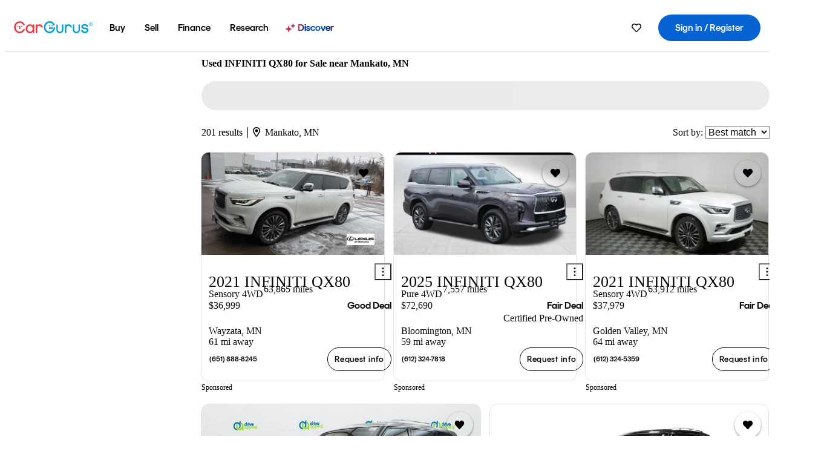

--- FILE ---
content_type: text/html;charset=UTF-8
request_url: https://www.cargurus.com/Cars/l-Used-INFINITI-QX80-Mankato-d2248_L17494
body_size: 78321
content:
<!DOCTYPE html>
<html class="cg-mobileHome" lang="en">
  <head>
  <script>
    !function(a,b,c,d,e){a.ddCaptchaOptions=e||null;var m=b.createElement(c),n=b.getElementsByTagName(c)[0];m.async=0,m.src=d,n.parentNode.insertBefore(m,n)}(window,document,"script","https://js.captcha-display.com/xhr_tag.js", { ajaxListenerPath: true, allowHtmlContentTypeOnCaptcha: true, disableAutoRefreshOnCaptchaPassed: true });
  </script>
        

                    <link as="image" rel="preload" fetchpriority="high"
                        href="https://static-assets.cargurus.com/images/site-cars/gfx/listings/no-image-placeholder_c80f77463a1c0559e4735b57ed1d96ec8ff77ec6bce5b247bb733c96e18316b7.svg"
                    />

                    <link as="image" rel="preload" fetchpriority="high"
                        href="https://static-assets.cargurus.com/images/site-cars/gfx/listings/no-image-placeholder_c80f77463a1c0559e4735b57ed1d96ec8ff77ec6bce5b247bb733c96e18316b7.svg"
                    />


  <link
        rel="preload"
        as="style"
        href="https://static.cargurus.com/bundles/css/cg_spa_desktop.entry.14a1f07701f49b3361379bc1162411f2.css" />

  <link
        rel="preload"
        as="style"
        href="https://static.cargurus.com/bundles/css/listing_search_desktop.entry.80cc3e7a005baed876da84d08bddab35.css" />

    <link rel="stylesheet" media="all" href="https://static.cargurus.com/bundles/css/cg_spa_desktop.entry.14a1f07701f49b3361379bc1162411f2.css" type="text/css">
    <link rel="stylesheet" media="all" href="https://static.cargurus.com/bundles/css/app_shell.entry.f97720e7a7c3174d45b19c7f4787fe23.css" type="text/css">
    <link rel="stylesheet" media="all" href="https://static.cargurus.com/bundles/css/cg_theme_base_lite.entry.b179eeedd0c99b7d1d6318698b851875.css" type="text/css">

    <link rel="stylesheet" media="all" href="https://static.cargurus.com/bundles/css/cg_concrete_shim_backbay.entry.a4df486943bd1c63815254adb6ee4e86.css" type="text/css">
    <link rel="stylesheet" media="all" href="https://static.cargurus.com/bundles/css/cg_theme_chassis_backbay.entry.4a791f2dbf3d8da31e811eff2efb98a8.css" type="text/css">
    <link rel="stylesheet" media="all" href="https://static.cargurus.com/bundles/css/cg_seo_links.entry.8b60f2248e3a850f957225658e8a2d3b.css" type="text/css">

    <link rel="stylesheet" media="all" href="https://static.cargurus.com/bundles/css/cg_theme_consumer_listings_desktop.entry.72ca0fae2f280c41e29de78769b28d34.css" type="text/css">
    <link rel="stylesheet" media="all" href="https://static.cargurus.com/bundles/css/listing_search_desktop.entry.80cc3e7a005baed876da84d08bddab35.css" type="text/css">


  <link
    rel="preload"
    as="script"
    href="https://js.datadome.co/tags.js" />

    <link
        rel="preload"
        as="script"
        href="https://static.cargurus.com/bundles/js/reactDLL.entry.5d7afeeaf36c7cc133e0.js" />

    <link
        rel="preload"
        as="script"
        href="https://static.cargurus.com/bundles/js/ravenDLL.entry.267d77c2e25b6e487670.js" />

    <link
        rel="preload"
        as="script"
        href="https://static.cargurus.com/bundles/js/listing_search_desktop.entry.en_US.6e93f341.js" />
    <link
        rel="preload"
        as="script"
        href="https://static.cargurus.com/bundles/js/listing_search_desktop.entry_80cc3e7a005baed876da84d08bddab35.js" />


        <link rel="preconnect" href="https://securepubads.g.doubleclick.net" />
        <link rel="preconnect" href="https://adservice.google.com" />
        <link rel="preconnect" href="https://www.google-analytics.com" />
        <link rel="preconnect" href="https://www.googletagmanager.com" />

    <script type="text/javascript" src="https://accounts.google.com/gsi/client" async></script>


    <meta charset="utf-8">
    <meta name="theme-color" content="#337ab7">



        <link rel="alternate" hreflang="x-default" href="https://www.cargurus.com/Cars/l-Used-INFINITI-QX80-Mankato-d2248_L17494" />

  <link rel="canonical" href="https://www.cargurus.com/Cars/l-Used-INFINITI-QX80-Mankato-d2248_L17494"/>
    <meta name="referrer" content="origin-when-crossorigin">

    <link rel="manifest" href="https://static-assets.cargurus.com/images/site-cars/gfx/reskin/manifest_69a6b2ae7f34e997e52c44bccf3044feaf93c88d2d6db6408c89b5c730cec765.webmanifest?v=2">

    <link rel="apple-touch-icon" sizes="57x57" href="https://static1.cargurus.com/gfx/reskin/logos/apple-touch-icon-57.png" />
    <link rel="apple-touch-icon" sizes="72x72" href="https://static1.cargurus.com/gfx/reskin/logos/apple-touch-icon-72.png" />
    <link rel="apple-touch-icon" sizes="114x114" href="https://static1.cargurus.com/gfx/reskin/logos/apple-touch-icon-114.png" />
    <link rel="apple-touch-icon" sizes="120x120" href="https://static1.cargurus.com/gfx/reskin/logos/apple-touch-icon-120.png" />
    <link rel="apple-touch-icon" sizes="152x152" href="https://static1.cargurus.com/gfx/reskin/logos/apple-touch-icon-152.png" />
    <link rel="apple-touch-icon" sizes="180x180" href="https://static1.cargurus.com/gfx/reskin/logos/apple-touch-icon-180.png" />
    <link rel="apple-touch-startup-image" href="https://static1.cargurus.com/gfx/reskin/logos/apple-touch-startup.png">

        <link rel="icon" sizes="16x16 32x32 48x48" href="https://static1.cargurus.com/gfx/icons/Favicon-48x48.png" />

    <link rel="icon" sizes="192x192" href="https://static1.cargurus.com/gfx/icons/Favicon-192x192.png" />

<script>
        window.disable_tracking = false;
        window.disable_ad_personalization = false;
  </script>


    <title data-cg-st="title">Used INFINITI QX80 for Sale near Mankato, MN - CarGurus</title>
    <meta name="description" content="Browse the best January 2026 deals on INFINITI QX80 vehicles for sale in Mankato, MN. Save $7,558 right now on a INFINITI QX80 on CarGurus." >
    <meta name="viewport" content="width=device-width, height=device-height, initial-scale=1, shrink-to-fit=no, viewport-fit=cover" >
        <meta http-equiv="Content-Type" content="text/html; charset=UTF-8"/>
        <meta http-equiv="pragma" content="no-cache"/>
        <meta http-equiv="cache-control" content="no-cache,no-store,must-revalidate"/>
        <meta http-equiv="expires" content="0"/>
        <meta http-equiv="Content-Script-Type" content="text/javascript"/>
        <meta http-equiv="content-language" content="en"/>
        <meta name="robots" content="max-image-preview:large">
    <meta name="envInfo"
        data-application-locale-id="en"
        data-application-url="https://www.cargurus.com"
        data-blackout-texas="true"
        data-country-code="US"
        data-device-os="DESKTOP"
        data-email-hash=""
        data-cleaned-email-hash-md5=""
        data-cleaned-email-hash-sha1=""
        data-cleaned-email-hash-sha256=""
        data-experience="DESKTOP"
        data-js-locale-id="en-us"
        data-language-tag="en"
        data-locale-id="en_US"
        data-locale-name="ENGLISH"
        data-locale-namespace="/Cars"
        data-logged-in="false"
        data-mobile-app="false"
        data-mobile-app-version=""
        data-production="true"
        data-seo-experiments-v2='{"SRP_REMOVE_BREADCRUMBS":"","EXPAND_SPT_EXPERIMENT2":"","SEOC_2936_CF_CHASSIS_2_US":"","SPT_REMOVE_FEATURED_LISTINGS":"","SEOC_4030_SRP_TITLE_TAG_TEST":"","SRP_ENTITY_FACTS_CAR_MODEL":"","SRP_CANONICAL_LOGIC":"","SPT_REMOVE_ADS_V2":"","SRP_NATIONWIDE_ZIP_MODAL":"","SEOC_3438_CAR_LEVEL_SORT_TEST":"","SEOC_2936_CF_CHASSIS_2_INTL":"","SEOC_3922_SRP_NO_GEO_SAMPLE_REVERSE_TEST":"","SEOC_3813_UK_MODEL_AUTOSHOW_OVERVIEW_TEST":"","SEOC_2352_SRP_IMAGES_HIGH_PRIORITY":"","SEOC_3346_BOUNCE_RATE_VALIDATION_2":"","UGC_RATING_BANNER":"","SEOC_3060_NO_GEO_NON_RELAXED":""}'
        data-service-name="site-cars"
        data-site-cars-k8s-deployment="true"
        data-cwv-perf-enabled="true"
        data-shopper-uuid=""
        data-uuid="pXat-3.137.143.48.1769712461381"
        data-hashed-uuid="E88E900C65331AFAE57956DCD5767B89024420376E510D0CDCE5A33145500AE5"
        data-view-versions="[&quot;_DEFAULT_&quot;]"
        data-reporting-view-versions="[&quot;_DEFAULT_&quot;]"
        data-reporting-mvt="[]"
        data-mvt-experiments='{}'
        data-mvt-browser-id='aad73d43-0c08-4109-9258-5eca06273932'
    >

    <meta name="devInfo"
        data-action-class="com.cargurus.site.action.inventorylisting.listingsearch.ListingSearchStaticLoadAction"
        data-action-method="execute"
        data-feature-key="f:listings.l"
        data-build-id="site-cars-198278"
        data-deploymentloc="prod-ue1"
        data-production="true"
            data-sentry="https://0e1a93256b16472d9067a95b7c2017f7@sentry.io/100939"
        data-sentry-integrated="true"
        data-server-host-name="site-cars-canary-na-cgsvc-58c585f9c9-6vg79"
        data-template="/listingSearch/listingSearch.ftl"
        data-view-version="_DEFAULT_"
        data-mvt=""
        data-log-cwv="false"
    >



  <script>
      googleTagDataLayer = [];
    </script>



    <script type="text/javascript" src="https://static.cargurus.com/bundles/js/cargurusFullStory.entry_d9b68a82a6d979002dd3cb53601c2017.js"  defer 
    ></script>



    <script type="text/javascript" src="https://static.cargurus.com/bundles/js/snowplowInit.entry_602f33ab202372238033a501d0d0161d.js"  defer async
    ></script>



<script type="text/javascript">
  
</script>

  </head>
  <body>
<script>
  window.ddjskey = 'C3D682D3F2321D709B3DA56E04E573';
  window.ddoptions = {};
</script>
<script type="text/javascript" src="https://js.datadome.co/tags.js"></script>
  <button id="skipToContent" class="skipLink">
    <span class="skipLinkContent">Skip to content</span>
  </button>
  <div class="headerNavSuperWrap">
  <nav class="headerNav withSandNav" id="headerNav" role="navigation" data-cg-it="app-shell-header">
    <div class="navWrapper headerFooterRedesign ">
      <a class="navLogo" href="https://www.cargurus.com/" data-cg-st="header-logo">
    <svg xmlns="http://www.w3.org/2000/svg" viewBox="0 0 291 46" class="cargurusLogo"><title>CarGurus Logo Homepage Link</title><g class="car" fill="#ef3742"><path d="M34.68 30.646c-2.463 5.439-7.44 8.672-13.239 8.672-8.313 0-15.035-7.286-15.035-16.266S13.179 6.785 21.441 6.785c6.004 0 10.827 3.181 13.239 8.672l.103.257h6.26l-.205-.616C38.066 6.374 30.626.987 21.441.987 9.844.987.454 10.839.454 23s9.39 22.065 20.987 22.065c9.082 0 16.523-5.439 19.396-14.162l.205-.616h-6.209l-.153.359zm24.784 8.826c-5.439 0-9.852-4.823-9.852-10.776 0-6.055 4.413-10.93 9.852-10.93s10.006 5.029 10.006 10.93c-.051 5.85-4.618 10.776-10.006 10.776m10.16-22.578a13.35 13.35 0 0 0-10.16-4.875c-8.877 0-15.856 7.286-15.856 16.626 0 9.288 6.979 16.574 15.856 16.574a13.297 13.297 0 0 0 10.16-4.926v4.156h5.798v-31.66h-5.798v4.105zm25.451-4.875a11.691 11.691 0 0 0-8.467 3.489v-2.72H80.81v31.66h6.004V25.206c0-4.413 3.181-7.594 7.594-7.594 3.746 0 6.312 2.206 6.927 5.901v.103l5.952-.051v-.154c-.82-6.979-5.438-11.392-12.212-11.392"/><path d="M20.107 18.228h3.9v11.443h-3.9V18.228z"/><circle cx="29.292" cy="19.973" r="2.258"/><circle cx="14.77" cy="19.973" r="2.258"/></g><g class="guru" fill="#00a0dd"><path d="M231.262 44.928c-7.532 0-12.999-5.467-12.999-12.999V13.131h5.267v18.797c0 4.686 3.108 7.835 7.732 7.835 4.594 0 7.68-3.149 7.68-7.835V13.131h5.319v18.797c-.001 7.534-5.468 13-12.999 13zm-61.269 0c-7.532 0-12.999-5.467-12.999-12.999V13.131h5.267v18.797c0 4.686 3.108 7.835 7.732 7.835 4.594 0 7.68-3.149 7.68-7.835V13.131h5.319v18.797c0 7.534-5.467 13-12.999 13zm92.98-20.543c-6.26-.975-7.389-1.796-7.389-3.489 0-2.155 2.874-3.848 6.517-3.848 3.797 0 6.312 1.693 6.927 4.567l.103.359h6.055l-.051-.513c-.667-6.158-5.644-10.006-12.982-10.006-8.621 0-12.52 4.977-12.52 9.596 0 6.106 4.721 8.005 12.367 9.082 7.389.975 7.954 2.463 7.954 4.31 0 2.258-2.463 4.567-7.235 4.567-4.362 0-7.543-2.104-8.159-5.439l-.051-.359h-6.004l.051.513c.872 6.619 6.414 10.93 14.162 10.93 7.8 0 13.034-4.208 13.034-10.468.049-7.185-5.492-8.673-12.779-9.802m-132.953-.718v5.285h13.188l.154-.257c.38-.817.656-1.679.821-2.566.168-.812.271-1.635.308-2.463H130.02z"/><path d="M146.851 23.667c-.308 8.826-6.671 15.497-14.727 15.497-8.415 0-15.291-7.286-15.291-16.164 0-8.929 6.876-16.215 15.291-16.215 5.696 0 10.571 3.233 13.085 8.672l.103.257h6.414l-.205-.616C148.494 6.375 140.899.782 132.125.782c-11.751 0-21.295 9.955-21.295 22.167s9.544 22.167 21.295 22.167a19.909 19.909 0 0 0 14.265-5.952 21.58 21.58 0 0 0 6.158-15.497h-5.697zM202.679 12.019a11.691 11.691 0 0 0-8.467 3.489v-2.72h-5.798v31.66h6.004V25.206c0-4.413 3.181-7.594 7.594-7.594 3.746 0 6.312 2.206 6.927 5.901v.103l5.952-.051v-.154c-.82-6.979-5.438-11.392-12.212-11.392M285.705 12.276a1.89 1.89 0 0 0-.192-.287 1.047 1.047 0 0 0-.242-.213 2.24 2.24 0 0 0 1.303-.737c.294-.373.447-.837.434-1.312a1.781 1.781 0 0 0-.676-1.513 3.47 3.47 0 0 0-2.095-.513h-2.353v7.312h1.279v-2.9h.648a.673.673 0 0 1 .316.057c.07.041.13.097.176.164l1.656 2.475a.422.422 0 0 0 .393.205h1.221l-1.869-2.736v-.002zm-1.598-1.099h-.943V8.685h1.074c.242-.005.483.02.718.073.17.038.33.113.467.221.119.099.208.23.257.377.055.172.081.352.078.533a1.22 1.22 0 0 1-.369.955 1.904 1.904 0 0 1-1.282.333z"/><circle cx="131.867" cy="17.663" r="2.36"/><circle cx="140.847" cy="17.663" r="2.36"/><path d="M284.457 17.445a6.088 6.088 0 1 1 6.089-6.089 6.094 6.094 0 0 1-6.089 6.089zm0-11.19a5.102 5.102 0 1 0 5.104 5.101 5.106 5.106 0 0 0-5.104-5.101z"/></g></svg>
      </a>
        <ul class="navMainLinks headerFooterRedesign sandNavMenu" role="menubar" data-sand-menu-bar data-cg-it="main-nav" data-hover-delay="300">
    <li class="links" role="none">




                <a id="wai_snm_cnl_buy" aria-haspopup="true" aria-expanded="false" class="sandMenuBarBtn menuToggle" role="menuitem" href="/Cars/forsale" tabindex="0">
<span data-sand-menu-bar-text>Buy</span>        </a>


    <div class="dropdownBody" role="menu" aria-labelledby="wai_snm_cnl_buy" data-sand-submenu>
        <div class="dropdownBodyContent">
    <div class="dropdownSubMenu">
        
        <ul class="dropdownSubMenuList" role="menu">
    <li class="" role="none">
                    <a
href="/Cars/forsale" class="sandSubMenuLink " role="menuitem" data-first-char="u" tabindex="-1"    >
<span data-sand-menu-bar-text>Used cars</span></a>
    </li>
    <li class="" role="none">
                    <a
href="/Cars/new/" class="sandSubMenuLink " role="menuitem" data-first-char="n" tabindex="-1"    >
<span data-sand-menu-bar-text>New cars</span></a>
    </li>
    <li class="" role="none">
                    <a
href="/Cars/certified_pre_owned" class="sandSubMenuLink " role="menuitem" data-first-char="c" tabindex="-1"    >
<span data-sand-menu-bar-text>Certified pre-owned</span></a>
    </li>
        </ul>
    </div>
    <div class="dropdownSubMenu">
        
        <ul class="dropdownSubMenuList" role="menu">
    <li class="" role="none">
                    <a
href="/shop/start-your-purchase-online?sourceContext=navigationMenu" class="sandSubMenuLink " role="menuitem" data-first-char="s" tabindex="-1"    >
<span data-sand-menu-bar-text>Start your purchase online</span></a>
    </li>
    <li class="" role="none">
                    <a
href="/shop/dealerships-near-me" class="sandSubMenuLink " role="menuitem" data-first-char="d" tabindex="-1"    >
<span data-sand-menu-bar-text>Dealerships near me</span></a>
    </li>
        </ul>
    </div>
        </div>
    </div>
    </li>
    <li class="links" role="none">




                <a id="wai_snm_cnl_sell" aria-haspopup="true" aria-expanded="false" class="sandMenuBarBtn menuToggle" role="menuitem" href="/sell-car/?pid=SellMyCarDesktopHeader" tabindex="-1">
<span data-sand-menu-bar-text>Sell</span>        </a>


    <div class="dropdownBody" role="menu" aria-labelledby="wai_snm_cnl_sell" data-sand-submenu>
        <div class="dropdownBodyContent">
                    <div class="sandSpacer" data-content="Buy" role="none" aria-hidden="true"></div>
    <div class="dropdownSubMenu">
        
        <ul class="dropdownSubMenuList" role="menu">
    <li class="" role="none">
                    <a
href="/sell-car/?pid=SellMyCarDesktopHeader" class="sandSubMenuLink " role="menuitem" data-first-char="s" tabindex="-1"    >
<span data-sand-menu-bar-text>Sell my car</span></a>
    </li>
    <li class="" role="none">
                    <a
href="/research/car-valuation" class="sandSubMenuLink " role="menuitem" data-first-char="c" tabindex="-1"    >
<span data-sand-menu-bar-text>Car values</span></a>
    </li>
    <li class="" role="none">
                    <a
href="/sell-car/#faq-section" class="sandSubMenuLink " role="menuitem" data-first-char="s" tabindex="-1"    >
<span data-sand-menu-bar-text>Sell my car FAQs</span></a>
    </li>
        </ul>
    </div>
        </div>
    </div>
    </li>
    <li class="links" role="none">




                <a id="wai_snm_cnl_finance" aria-haspopup="true" aria-expanded="false" class="sandMenuBarBtn menuToggle" role="menuitem" href="/Cars/finance" tabindex="-1">
<span data-sand-menu-bar-text>Finance</span>        </a>


    <div class="dropdownBody" role="menu" aria-labelledby="wai_snm_cnl_finance" data-sand-submenu>
        <div class="dropdownBodyContent">
                    <div class="sandSpacer" data-content="Buy" role="none" aria-hidden="true"></div>
                    <div class="sandSpacer" data-content="Sell" role="none" aria-hidden="true"></div>
    <div class="dropdownSubMenu">
        
        <ul class="dropdownSubMenuList" role="menu">
    <li class="" role="none">
                    <a
href="/Cars/finance" class="sandSubMenuLink " role="menuitem" data-first-char="p" tabindex="-1"    >
<span data-sand-menu-bar-text>Prequalify for financing</span></a>
    </li>
    <li class="" role="none">
                    <a
href="/Cars/finance#educationalVideoPortal" class="sandSubMenuLink " role="menuitem" data-first-char="h" tabindex="-1"    >
<span data-sand-menu-bar-text>How does it work?</span></a>
    </li>
    <li class="" role="none">
                    <a
href="/Cars/finance#financing-faq-contact" class="sandSubMenuLink " role="menuitem" data-first-char="f" tabindex="-1"    >
<span data-sand-menu-bar-text>Financing FAQs</span></a>
    </li>
        </ul>
    </div>
        </div>
    </div>
    </li>
    <li class="links" role="none">




                <a id="wai_snm_cnl_research" aria-haspopup="true" aria-expanded="false" class="sandMenuBarBtn menuToggle" role="menuitem" href="/research" tabindex="-1">
<span data-sand-menu-bar-text>Research</span>        </a>


    <div class="dropdownBody" role="menu" aria-labelledby="wai_snm_cnl_research" data-sand-submenu>
        <div class="dropdownBodyContent">
                    <div class="sandSpacer" data-content="Buy" role="none" aria-hidden="true"></div>
                    <div class="sandSpacer" data-content="Sell" role="none" aria-hidden="true"></div>
                    <div class="sandSpacer" data-content="Finance" role="none" aria-hidden="true"></div>
    <div class="dropdownSubMenu">
        
        <ul class="dropdownSubMenuList" role="menu">
    <li class="" role="none">
                    <a
href="/research" class="sandSubMenuLink " role="menuitem" data-first-char="t" tabindex="-1"    >
<span data-sand-menu-bar-text>Test drive reviews</span></a>
    </li>
    <li class="" role="none">
                    <a
href="/research/price-trends" class="sandSubMenuLink " role="menuitem" data-first-char="p" tabindex="-1"    >
<span data-sand-menu-bar-text>Price trends</span></a>
    </li>
    <li class="" role="none">
                    <a
href="/research/articles" class="sandSubMenuLink " role="menuitem" data-first-char="t" tabindex="-1"    >
<span data-sand-menu-bar-text>Tips & advice</span></a>
    </li>
        </ul>
    </div>
    <div class="dropdownSubMenu">
        
        <ul class="dropdownSubMenuList" role="menu">
    <li class="" role="none">
                    <a
href="/shop/electric-cars" class="sandSubMenuLink " role="menuitem" data-first-char="e" tabindex="-1"    >
<span data-sand-menu-bar-text>Electric cars</span></a>
    </li>
    <li class="" role="none">
                    <a
href="/research/compare" class="sandSubMenuLink " role="menuitem" data-first-char="c" tabindex="-1"    >
<span data-sand-menu-bar-text>Compare cars</span></a>
    </li>
        </ul>
    </div>
        </div>
    </div>
    </li>
    <li class="links" role="none">
                <div class="discoverWrapper">
                        <a
href="/discover" class="sandMenuLink discoverMenuLink" role="menuitem" data-first-char="d" tabindex="-1"    >
                        <svg width="16" height="14" viewBox="0 0 16 14" fill="none" xmlns="http://www.w3.org/2000/svg" class="discoverIcon">
                            <path fill-rule="evenodd" clip-rule="evenodd" d="M5.08644 3.76318C5.42567 3.76318 5.71977 3.99791 5.79498 4.3287L6.19703 6.09677C6.38297 6.91455 7.02154 7.55312 7.83933 7.73907L9.60737 8.14112C9.93814 8.21633 10.1729 8.51043 10.1729 8.84966C10.1729 9.1889 9.93814 9.483 9.60737 9.55821L7.83933 9.96026C7.02154 10.1462 6.38297 10.7848 6.19703 11.6026L5.79498 13.3706C5.71977 13.7014 5.42567 13.9361 5.08644 13.9361C4.74721 13.9361 4.4531 13.7014 4.3779 13.3706L3.97585 11.6026C3.7899 10.7848 3.15134 10.1462 2.33355 9.96026L0.565503 9.55821C0.234739 9.483 0 9.1889 0 8.84966C0 8.51043 0.234739 8.21633 0.565503 8.14112L2.33355 7.73907C3.15134 7.55312 3.7899 6.91455 3.97585 6.09677L4.3779 4.3287C4.4531 3.99791 4.74721 3.76318 5.08644 3.76318Z" fill="url(#paint0_linear_352_109)"/>
                            <path fill-rule="evenodd" clip-rule="evenodd" d="M12.3008 0.0639648C12.5475 0.0639648 12.7614 0.234678 12.8161 0.475254L13.1085 1.76112C13.2437 2.35587 13.7081 2.82028 14.3029 2.95552L15.5887 3.24792C15.8293 3.30261 16 3.51651 16 3.76322C16 4.00994 15.8293 4.22384 15.5887 4.27853L14.3029 4.57093C13.7081 4.70617 13.2437 5.17058 13.1085 5.76534L12.8161 7.05121C12.7614 7.29176 12.5475 7.46248 12.3008 7.46248C12.0541 7.46248 11.8402 7.29176 11.7855 7.05121L11.4931 5.76534C11.3578 5.17058 10.8934 4.70617 10.2987 4.57093L9.01282 4.27853C8.77226 4.22384 8.60154 4.00994 8.60154 3.76322C8.60154 3.51651 8.77226 3.30261 9.01282 3.24792L10.2987 2.95552C10.8934 2.82028 11.3578 2.35587 11.4931 1.76112L11.7855 0.475254C11.8402 0.234678 12.0541 0.0639648 12.3008 0.0639648Z" fill="url(#paint1_linear_352_109)"/>
                            <defs>
                                <linearGradient id="paint0_linear_352_109" x1="-9.5" y1="7" x2="165.414" y2="32.0445" gradientUnits="userSpaceOnUse">
                                    <stop offset="0.0435764" stop-color="#F5333F"/>
                                    <stop offset="0.264441" stop-color="#05317B"/>
                                    <stop offset="0.485597" stop-color="#0763D3"/>
                                    <stop offset="0.538489" stop-color="#EAF6FE"/>
                                    <stop offset="0.591368" stop-color="#0763D3"/>
                                    <stop offset="0.754832" stop-color="#05317B"/>
                                    <stop offset="1" stop-color="#F5333F"/>
                                </linearGradient>
                                <linearGradient id="paint1_linear_352_109" x1="-9.5" y1="7" x2="165.414" y2="32.0445" gradientUnits="userSpaceOnUse">
                                    <stop offset="0.0435764" stop-color="#F5333F"/>
                                    <stop offset="0.264441" stop-color="#05317B"/>
                                    <stop offset="0.485597" stop-color="#0763D3"/>
                                    <stop offset="0.538489" stop-color="#EAF6FE"/>
                                    <stop offset="0.591368" stop-color="#0763D3"/>
                                    <stop offset="0.754832" stop-color="#05317B"/>
                                    <stop offset="1" stop-color="#F5333F"/>
                                </linearGradient>
                            </defs>
                        </svg>
<span data-sand-menu-bar-text>Discover</span></a>
                    <div class="discoveryHoverTooltip">
                        <div class="discoveryTooltipContent">
                            The latest way to shop:<br>smarter research, better<br>listings.
                        </div>
                        <div class="discoveryTooltipArrow"></div>
                    </div>
                </div>
    </li>
        </ul>
  <ul class="navRightLinks headerFooterRedesign" role="menu" data-cg-it="right-nav-links">
    <li role="menuitem">



	<div data-sand-tooltip data-placement="bottom">
        <span
            aria-describedby="savedListingsButton"
            class="cgds_tooltip_wrapper"
            tabIndex="0"
        >
                            <a class="menuToggle headerFooterRedesign" href="/Cars/inventorylisting/mySaved.action?pid=sl_navbar" aria-label="Saved Cars">
    <svg xmlns="http://www.w3.org/2000/svg" aria-hidden="true" aria-label="" focusable="false" data-prefix="far" data-icon="heart" class="svg-inline--fa fa-heart fa-w-16 navIcon headerFooterRedesign" role="img" viewBox="0 0 512 512"><path fill="currentColor" d="M458.4 64.3C400.6 15.7 311.3 23 256 79.3 200.7 23 111.4 15.6 53.6 64.3-21.6 127.6-10.6 230.8 43 285.5l175.4 178.7c10 10.2 23.4 15.9 37.6 15.9 14.3 0 27.6-5.6 37.6-15.8L469 285.6c53.5-54.7 64.7-157.9-10.6-221.3zm-23.6 187.5L259.4 430.5c-2.4 2.4-4.4 2.4-6.8 0L77.2 251.8c-36.5-37.2-43.9-107.6 7.3-150.7 38.9-32.7 98.9-27.8 136.5 10.5l35 35.7 35-35.7c37.8-38.5 97.8-43.2 136.5-10.6 51.1 43.1 43.5 113.9 7.3 150.8z"/></svg>
      </a>


        </span>
        <span
            id="savedListingsButton"
            class="cgds_tooltip"
            role='tooltip'
            aria-hidden="true"
        >
            Saved cars & searches
            <span
                data-popper-arrow
                class="cgds_tooltip_arrow"
            >
                <svg width='100%' viewBox='0 -1 20 10'>
                    <polygon points='0,10 20,10 10,0' />
                </svg>
            </span>
        </span>
    </div>
    </li>
    <li role="menuitem">
  <a href="/Cars/sso/login?redirectUrl=%2FCars%2Fl-Used-INFINITI-QX80-Mankato-d2248_L17494" id="sign-in-prominent" class="prominentSignIn headerFooterRedesign" title="Sign in / Register" data-cg-ft="nav-menu-sign-in">
    <svg aria-hidden="true" focusable="false" data-prefix="far" data-icon="user-circle" class="svgStyle headerFooterRedesign" role="img" aria-label="user icon" xmlns="http://www.w3.org/2000/svg" viewBox="0 0 496 512" ><path fill="#0277BB" d="M248 104c-53 0-96 43-96 96s43 96 96 96 96-43 96-96-43-96-96-96zm0 144c-26.5 0-48-21.5-48-48s21.5-48 48-48 48 21.5 48 48-21.5 48-48 48zm0-240C111 8 0 119 0 256s111 248 248 248 248-111 248-248S385 8 248 8zm0 448c-49.7 0-95.1-18.3-130.1-48.4 14.9-23 40.4-38.6 69.6-39.5 20.8 6.4 40.6 9.6 60.5 9.6s39.7-3.1 60.5-9.6c29.2 1 54.7 16.5 69.6 39.5-35 30.1-80.4 48.4-130.1 48.4zm162.7-84.1c-24.4-31.4-62.1-51.9-105.1-51.9-10.2 0-26 9.6-57.6 9.6-31.5 0-47.4-9.6-57.6-9.6-42.9 0-80.6 20.5-105.1 51.9C61.9 339.2 48 299.2 48 256c0-110.3 89.7-200 200-200s200 89.7 200 200c0 43.2-13.9 83.2-37.3 115.9z"></path></svg>
    <span class="navTitle">Sign in / Register</span>
  </a>
      <div class="dropdownBody" role="menu" id="account-menu-content" data-cg-ft="account-menu-content" aria-label="Account menu options">
  <ul>

        <li id="header-my-account" role="menuitem">
          <a href="/Cars/myAccount/accountSettings">
            My account
          </a>
        </li>

      <li role="menuitem">
        <a href="/Cars/inventorylisting/mySaved.action#searches">
          Saved searches
          <span class="badge" id="saved-searches-count-badge" style="display:none;" hidden aria-hidden="true"></span>
        </a>
      </li>

      <li role="menuitem">
          <a href="/Cars/inventorylisting/mySaved.action#listings" data-cg-ft="account-menu-saved-listings-link">
              Saved cars
              <span class="badge" id="saved-listings-count-badge" data-cg-ft="account-menu-saved-listings-count" style="display:none;" hidden aria-hidden="true"></span>
          </a>
      </li>

      <li role="menuitem">
        <a href="/Cars/myAccount/recommendedCars?pid=site&c=navbar">
          Recommended cars
        </a>
      </li>

      <li role="menuitem">
        <a href="/Cars/myAccount/recentlyViewed?pid=site&c=navbar">
          Browsing history
        </a>
      </li>


      <li role="menuitem">
        <a href="/Cars/finance/landing/dashboard.action">
          Financing dashboard
        </a>
      </li>


                 <li role="menuitem" class="localizationPicker">
        <button aria-haspopup="listbox" aria-expanded="false" id="location-menu-control" class="menuToggle" aria-label="Country Selector EN Selected">
          <span class="labelWrap">
            <i class="flag-icon flag-icon-us" aria-hidden="true"></i>
            <span class="nav-item-text visible">United States (EN)</span>
          </span>
    <svg xmlns="http://www.w3.org/2000/svg" aria-hidden="true" aria-label="" focusable="false" data-prefix="far" data-icon="chevron-down" class="chevron visible" role="img" viewBox="0 0 448 512" height="0.75em" width="0.75em"><path fill="currentColor" d="M441.9 167.3l-19.8-19.8c-4.7-4.7-12.3-4.7-17 0L224 328.2 42.9 147.5c-4.7-4.7-12.3-4.7-17 0L6.1 167.3c-4.7 4.7-4.7 12.3 0 17l209.4 209.4c4.7 4.7 12.3 4.7 17 0l209.4-209.4c4.7-4.7 4.7-12.3 0-17z"></path></svg>
        </button>
        <div class="dropdownBody" id="location-menu-content" role="menu" aria-label="Country Selector">
  <ul>


      <li role="menuitem">
        <a href="https://www.cargurus.com/?pid=countryPicker">
          <span class="labelWrap">
            <i class="flag-icon flag-icon-us"></i>
            United States (EN)
          </span>
          <i class="far fa-check"></i>
        </a>
      </li>


      <li role="menuitem">
        <a href="https://www.cargurus.com/es/l-INFINITI-QX80-Usados-Mankato-d2248_L17494?pid=countryPicker">
          <span class="labelWrap">
            <i class="flag-icon flag-icon-us"></i>
            Estados Unidos (ES)
          </span>
          
        </a>
      </li>


      <li role="menuitem">
        <a href="https://www.cargurus.ca/?pid=countryPicker">
          <span class="labelWrap">
            <i class="flag-icon flag-icon-ca"></i>
            Canada (EN)
          </span>
          
        </a>
      </li>


      <li role="menuitem">
        <a href="https://www.cargurus.ca/fr?pid=countryPicker">
          <span class="labelWrap">
            <i class="flag-icon flag-icon-ca"></i>
            Canada (FR)
          </span>
          
        </a>
      </li>


      <li role="menuitem">
        <a href="https://www.cargurus.co.uk/?pid=countryPicker">
          <span class="labelWrap">
            <i class="flag-icon flag-icon-gb"></i>
            United Kingdom 
          </span>
          
        </a>
      </li>
  </ul>
        </div>
    </li>


  </ul>

      </div>
    </li>
  </ul>
    </div>
  </nav>
  </div>
    <div id="p2p-navbar-banner"></div>

      <div class="breadcrumbsAdsWrapper">
  <div class="cg-siteHeader-leaderBoardWrap">
        <div id="leaderboardWrapper" class="leaderboardWrapper"></div>
  </div>
      </div>
      <main class="content desktopTilesContent" id="main">
  <meta name="snowplow-page-context" data-page-type="srp" data-page-sub-type="" />
    
            <meta name="userSegmentationInfo"
                data-first-time-user="false"
                data-is-paid-referral="false">
    <div style="display:none">
        <svg id="star-icon--full" viewBox="0 0 576 512"><path fill="currentColor" d="M259.3 17.8L194 150.2 47.9 171.5c-26.2 3.8-36.7 36.1-17.7 54.6l105.7 103-25 145.5c-4.5 26.3 23.2 46 46.4 33.7L288 439.6l130.7 68.7c23.2 12.2 50.9-7.4 46.4-33.7l-25-145.5 105.7-103c19-18.5 8.5-50.8-17.7-54.6L382 150.2 316.7 17.8c-11.7-23.6-45.6-23.9-57.4 0z"></path></svg>
        <svg id="star-icon--half" viewBox="0 0 576 512"><path fill="currentColor" d="M288 0c-11.4 0-22.8 5.9-28.7 17.8L194 150.2 47.9 171.4c-26.2 3.8-36.7 36.1-17.7 54.6l105.7 103-25 145.5c-4.5 26.1 23 46 46.4 33.7L288 439.6V0z"></path></svg>
    </div>
    <style>
.starRating {display: flex;}
.starRating .svg-inline--fa {display: inline-block;font-size: inherit;height: 14px;overflow: visible;vertical-align: -0.125em;padding-left: .0625em;padding-right: .0625em;}
.starRating .svg-inline--fa.fa-w-18 {width: 14px;}
.cg-star {color: #ffb100;}
.cg-star.disabled,.cg-star.empty {color: #c2ccd4;}
.halfStarWrap {color: #c2ccd4;display: -webkit-inline-box;display: -ms-inline-flexbox;display: inline-flex;vertical-align: -0.125em;}
.cg-star.half {position: absolute;}
.starRating svg {vertical-align: text-bottom;}
.starRating .starLink {cursor: pointer;}    </style>

<style>
.autoshow-static-container {
    padding: 130px 45px 35px 45px;
    width: 100%;
}

.autoshow-tabs {
    display: flex;
    border-bottom: 1px solid #e0e0e0;
    margin-bottom: 24px;
}

.autoshow-tab {
    padding: 12px;
    border-bottom: 2px solid transparent;
    font-size: 16px;
    color: #5e6976;
}

.autoshow-tab.active {
    color: #0763d3;
    border-bottom-color: #0763d3;
    font-weight: 500;
}

.autoshow-panel {
    display: none;
}

.autoshow-panel.active {
    display: block;
}

/* Overview styles */
.autoshow-overview-content {
    max-width: 100%;
}

.autoshow-overview-title {
    margin-bottom: 24px;
    font-size: 20px;
    color: #1a1a1a;
}

.autoshow-overview-image {
    float: right;
    width: 350px;
    height: 250px;
    margin: 0 0 16px 24px;
    border-radius: 8px;
    display: block;
}

.autoshow-overview-text {
    margin-bottom: 24px;
}


.autoshow-overview-text h2 {
    margin-top: 32px;
    margin-bottom: 16px;
}

.autoshow-overview-text h3 {
    font-weight: 600;
    margin-bottom: 12px;
}

.autoshow-overview-text p {
    margin-bottom: 16px;
}

.autoshow-overview-text ul,
.autoshow-overview-text ol {
    margin-left: 24px;
    margin-bottom: 16px;
}

.autoshow-overview-text li {
    margin-bottom: 8px;
}

/* Reviews styles */
.autoshow-reviews-content {
    max-width: 100%;
}

.autoshow-reviews-header {
    display: flex;
    align-items: center;
    gap: 12px;
    margin-bottom: 24px;
}

.autoshow-star-icon {
    flex-shrink: 0;
}

.autoshow-reviews-overall {
    font-size: 24px;
    font-weight: 600;
    margin: 0;
}

.autoshow-reviews-count {
    font-size: 16px;
    color: #0d1722;
}

.autoshow-reviews-section-title {
    font-size: 20px;
    font-weight: 600;
    margin-bottom: 12px;
}

.autoshow-reviews-customers-say {
    margin-bottom: 32px;
}

.autoshow-reviews-summary {
    font-size: 16px;
    line-height: 1.6;
    color: #333;
    margin-bottom: 8px;
}

.autoshow-reviews-disclaimer {
    font-size: 12px;
    color: #5e6976;
}

.autoshow-reviews-mentions {
    margin-bottom: 32px;
}

.autoshow-reviews-mentions-list {
    display: flex;
    flex-wrap: wrap;
    gap: 12px;
}

.autoshow-reviews-mention-badge {
    padding: 5px 12px;
    border: 1px solid #79828d;
    border-radius: 4px;
    font-size: 14px;
}

.autoshow-reviews-list {
    display: grid;
    grid-template-columns: repeat(auto-fill, minmax(300px, 500px));
    gap: 24px;
}

.autoshow-review-header {
    display: flex;
    align-items: flex-start;
    gap: 12px;
    margin-bottom: 8px;
}

.autoshow-review-author-info {
    flex: 1;
}

.autoshow-review-author-name {
    font-size: 16px;
    font-weight: 600;
    color: #1a1a1a;
    margin-bottom: 4px;
}

.autoshow-review-stars {
    display: flex;
    align-items: center;
    gap: 4px;
}

.autoshow-review-star {
    fill: #e0e0e0;
}

.autoshow-review-star.filled {
    fill: #04a3fd;
}

.autoshow-review-rating-text {
    font-size: 14px;
    margin-left: 4px;
    font-weight: 500;
}

.autoshow-review-meta {
    font-size: 14px;
    margin-bottom: 8px;
}

.autoshow-review-meta span:not(:last-child)::after {
    content: " ";
}

.autoshow-review-text {
    font-size: 16px;
    line-height: 1.6;
    color: #333;
    white-space: pre-wrap;
}

/* FAQ styles */
.autoshow-faq-title {
    margin-bottom: 24px;
    font-size: 22px;
}

.autoshow-faq-list {
    display: flex;
    flex-direction: column;
    gap: 16px;
}

.autoshow-faq-item {
}

.autoshow-faq-question {
    margin-bottom: 12px;
    font-size: 18px;
}
</style>

    <div id="cargurus-listing-search">



    <style>
.listingSearchWrap {display: flex;flex-direction: column;align-items: flex-start;}
.listingSearchHeader {display: flex;align-items: center;            margin-top: -12px;
padding: 0rem 0rem 0.25rem 0rem;}
.contentWrapper {display: flex;flex-direction: row;align-items: flex-start;width: 100%;position: relative;}
.listingSearchHeader > h1 {font-weight: 400;font-size: 1.5rem;}
.listingSearchHeader > h1 > em {color: #638193;font-style: normal;}
.leftPanelWrapper {display: flex;            flex: 0 0 300px;
flex-direction: column;            max-width: 300px;
}
.listingSearchWrap-leftPanel {width: 300px;border: 1px solid #cccccc;border-radius: 2px;padding: 0.5rem;}
.fullWidth {width: 100%;}
.searchPanel {border: 1px solid #cccccc;border-radius: 2px;padding: 0.5rem;margin-bottom: 0.625rem;}
        .whiteSearchPanel {
            background-color: white;
        }

.searchPanel select, .searchPanel input {height: 2em;background-color: #fff;border: 1px solid #ccc;border-radius: 0.3em;box-shadow: inset 0 1px 1px rgba(0, 0, 0, 0.075);margin-bottom: 0.625rem;box-sizing: border-box;min-width: 0;}
.searchPanel input {padding: 0rem 0.4375rem 0rem 0.4375rem;}
.searchPanel select:disabled {background-color: #dadede;color: #000000;}
.searchPanel button {background-color: #0277bd;border: 1px solid transparent;border-radius: 2px;color: #fff;display: inline-block;position: relative;cursor: pointer;font-size: 1.125rem;padding-top: 0.9375em;padding-bottom: 0.9375em;padding-right: 1.25em;padding-left: 1.25em;            width: 100%;
}
.searchPanel label {display: block;font-weight: 700;margin-bottom: 0.625rem;}
.searchPanel .inlineLabel > *:first-child {flex: 1;}
.searchPanel .inlineLabel > *:last-child {flex: 2;}
.searchPanel .row {display: flex;align-items: center;}
.searchPanel .carPicker select {width: 100%;}
.searchPanel .yearSelectors {display: flex;flex-direction: row;align-items: baseline;}
.searchPanel .yearSelectors select {flex: 1;}
.searchPanel .yearSelectors span {margin: 0 0.5em;}
.searchPanelCollapsed {border: 1px solid #cccccc;border-radius: 2px;padding: 0.5rem;margin-bottom: 0.625rem;}
.searchPanelCollapsed .collapsedPanelHeader {          margin: .3125em 0 .3125em 0.25em;
}
.searchPanelCollapsed .collapsedPanelHeader span {margin: .5em 7.375em 0 0;font-size: 1.25em;}
.searchPanelCollapsed .collapsedPanelHeader button {width: 1.25em;max-width: 1.25em;height: 1.25em;max-height: 1.25em;margin-bottom: .1875em;background-color: transparent;}
.searchPanelCollapsed .collapsedPanelHeader .expandButton {width: 17.5px;box-sizing: border-box;display: inline-block;font-size: inherit;height: 20px;overflow: visible;vertical-align: -0.125em;}
.saveSearchPanel {border: 1px solid #ccc;margin-bottom: 0.625rem;border-radius: 5px;padding: 0.9375rem;}
.saveSearch {display: flex;justify-content: space-between;align-items: center;}
.saveSearch button {background-color: #008002;border-radius: 2px;border: 1px solid transparent;color: #ffffff;cursor: pointer;display: inline-block;font-size: 0.875rem;padding-bottom: 0.5em;padding-left: 1.25em;padding-right: 1.25em;padding-top: 0.5em;position: relative;}
.searchName {color: #527d89;font-size: 1.125em;font-weight: 700;}
.subscribePanel {background-color: #cceaff;margin-bottom: 10px;color: #0a0a0a;font-size: .875rem;text-align: center;padding: 1rem 2rem;}
.subscribe {display: -webkit-box;display: -ms-flexbox;display: flex;-webkit-box-align: center;-ms-flex-align: center;align-items: center;-webkit-box-pack: center;-ms-flex-pack: center;justify-content: center;font-weight: 700;}
.subscribe input {padding: .3125rem;margin: 0 0.5rem;font-size: 1rem;border: 1px solid #818D98;height: 30px;padding: 0 10px;}
.subscribe button {border: 1px solid transparent;border-radius: 2px;display: inline-block;position: relative;cursor: pointer;font-size: 1rem;background-color: #006598;color: #fff;padding: 0 0.75rem;height: 30px;}
.subscribe button.marginLeft {margin-left: 0.5rem;}
.disclaimer {font-size: .75rem;color: #0a0a0a;text-align: center;font-style: italic;margin: .3125rem 0;}
.disclaimer a {color: inherit;}
.searchForms {padding: 0.5rem;}
.searchForms select, .searchForms input[type="tel"] {height: 2em;background-color: #ffffff;border: 1px solid #cccccc;border-radius: 0.3em;box-shadow: inset 0 1px 1px rgba(0, 0, 0, 0.075);margin-bottom: 0.625rem;box-sizing: border-box;min-width: 0;}
.searchForms select:disabled {background-color: #dadede;color: #000000;}
.tabGroup {display: inline-block;width: 100%;box-sizing: border-box;font-size: 1em;}
.tabList {align-content: stretch;background-color: #ffffff;border: 1px solid #cdd2d2;display: flex;flex-direction: row;justify-content: space-evenly;margin: 0 0 1rem;width: 100%;}
.tabList.main {align-content: stretch;background-color: #ffffff;border: 1px solid #cdd2d2;display: flex;flex-direction: row;justify-content: space-evenly;margin: 0 0 0.5rem;width: 100%;}
.tab {cursor: pointer;border-right: 0.1rem solid #cdd2d2;color: #000;display: flex;flex-grow: 1;height: 100%;justify-content: center;text-align: center;padding: 0.4rem 0;}
.tabList.main .tab {border-right: 1px solid #cdd2d2;color: #006598;padding: 0.6rem 0;}
        .tabList.main .tab:last-child,
.tab:last-child {border-right: none;}
.tabList .tab.selected {background-color: #006598;color: #ffffff;}
.sortContainer {height: 40px;margin-bottom: 0.75em;}
.listingSearchWrap-rightPanel {align-self: stretch;flex: 1 1 auto;margin-left: 24px;overflow-x: hidden;overflow-y: auto;padding-left: 1px;}
.desktopTilesContainer {display: -webkit-box;display: -webkit-flex;display: flex;flex-wrap: wrap;-webkit-flex-wrap: wrap;padding: 0 2px 0 0;margin-right: -16px;}
        .tileWrapper {
            margin-right: 1rem;
            flex: 1 1 250px;
            min-width: 30%;
margin-bottom: 20px;        }

.srpMargins {margin-left: 10px;margin-right: 10px;}


.titleWrap h4 .popoverWrapper {margin-left: 0.25rem;}
.propertyList {display: none;}
svg.icon {color: var(--silver-a11y);height: 12px;width: 12px;}
.heartStroke {fill: #324054;}
.iconNotSaved {fill: transparent;}

.titleWrap {margin-top: .5em;grid-column: 1/7;grid-row: 1/2;width: calc(100%);}
.metaWrap {grid-column: 5/7;grid-row: 3/4;justify-self: self-end;text-align: right;font-size: .875rem;}
.avatar {position: relative;display: inline-block;max-width: 100%;font-size: 1em;}
.badge {color: #ffffff;background: #707070;font-size: 0.75rem;display: inline-block;padding: 0.25rem 0.5rem 0.25rem 0.5rem;}
.dealArrowLabelWrap {display: inline-flex;align-items: center;}
svg.dealArrow {vertical-align: middle;width: 31px;height: 31px;}
.uncertainPath,.newCarPath,.noPricePath {opacity: 0;fill: #fff;}
.dealLabel {color: #0a0a0a;font-weight: 700;line-height: 1;white-space: nowrap;font-size: 16px;margin-left: 5px;}
.dealLabel .black {color: #000;}
.great .dealLabel,svg.dealArrow.great {color: #006b00;}
.great {color: #006b00;}
.great svg.dealArrow {transform: rotate(-90deg);}
.great svg.dealRatingIcon {transform: rotate(-90deg);}
.good .dealLabel,svg.dealArrow.good {color: #009b00;}
.good {color: #009b00;}
.good svg.dealArrow {transform: rotate(-45deg);}
.good svg.dealRatingIcon {transform: rotate(-45deg);}
.fair .dealLabel,svg.dealArrow.fair {color: #00bd00;}
.fair {color: #00bd00;}
.fair svg.dealArrow {transform: rotate(0deg);}
.fair svg.dealRatingIcon {transform: rotate(0deg);}
.high .dealLabel,svg.dealArrow.high {color: #ff8400;}
.high{color: #ff8400;}
.high svg.dealArrow {transform: rotate(45deg);}
.high svg.dealRatingIcon {transform: rotate(45deg);}
.overpriced .dealLabel,svg.dealArrow.overpriced {color: #f60000;}
.overpriced {color: #f60000;}
.overpriced svg.dealArrow {transform: rotate(90deg);}
.overpriced svg.dealRatingIcon {transform: rotate(90deg);}
.uncertain .dealLabel,svg.dealArrow.uncertain {color: #707070;}
.uncertain {color: #707070;}
.uncertain svg.dealArrow .uncertainPath {opacity: 1;}
.uncertain svg.dealRatingIcon .uncertainPath {opacity: 1;}
.uncertain svg.dealArrow .newCarPath, .arrow {opacity: 0;}
.uncertain svg.dealRatingIcon .newCarPath, .arrow {opacity: 0;}
.no-price .dealLabel,svg.dealArrow.no-price {color: #707070;}
.no-price .dealLabel,svg.dealRatingIcon.no-price {color: #707070;}
.no-price svg.dealArrow .noPricePath {opacity: 1;}
.no-price svg.dealRatingIcon .noPricePath {opacity: 1;}
.no-price svg.dealArrow .newCarPath, .arrow {opacity: 0;}
.no-price svg.dealRatingIcon .newCarPath, .arrow {opacity: 0;}
.LabelPriceWrap {display: flex;flex-direction: column;margin-left: .125em;}
.LabelPriceWrap .dealLabel {margin: 0;}
.dealDifferential {font-size: .8125em;}
.arrow {opacity: 1;fill: #fff;}
.alert.secondary {background-color: #c0e7fe;color: #000;display: flex;justify-content: space-between;margin: 0 0 1rem 0;padding: 1rem;}
.alert.secondary.mobile {align-items: flex-start;flex-direction: column;margin: .25rem .9375rem 0;}
.svg-inline--fa {display: inline-block;font-size: inherit;height: 1em;overflow: visible;vertical-align: -0.125em;}
.svg-inline--fa.fa-w-14 {width: 0.875em;}
.listingInfoBucket {font-size: .875em;color: var(--silver-a11y);flex-direction: column;grid-column: 1/7;grid-row: 10/11;line-height: 1.2;}
.listingInfoBucket b {color: var(--black);}
.cargurus-listing-search_inline-ad {box-sizing: content-box;min-height: 90px;padding: .5rem 0;text-align: center;background: transparent;flex: 0 0 100%;margin-bottom: 1.875rem;}
.popoverWrapper {align-self: center;}
.popoverWrapper .ratingDetail {margin-left: 5px;color: #707070;white-space: pre;}
.popoverWrapper .button {background: transparent;cursor: pointer;}
.popoverWrapper .popover {background-color: #ffffff;border: 1px solid rgba(0, 0, 0, 0.2);border-radius: 6px;box-shadow: 0 5px 10px rgba(0, 0, 0, 0.2);box-sizing: border-box;color: #464646;display: none;left: 0px;padding: 0.5625rem 0.875rem 0.5625rem 0.875rem;position: absolute;top: 0px;will-change: transform;z-index: 2;}
.popoverWrapper:hover .popover {display: block;}
.popoverWrapper .popoverArrow {box-sizing: border-box;font-size: 30px;height: 1em;line-height: 1;pointer-events: none;position: absolute;transform: rotateZ(90deg);width: 1em;}
#popover-arrow .fill {fill: #ffffff;}
#popover-arrow .stroke {fill: rgba(0, 0, 0, 0.2);}
.dealerReviewPopover_wrapper {position: relative;width: 100%;}
.dealerReviewPopover_wrapper .dealerReviewPopover_popover {max-width: 300px;}
.dealerReviewPopover_wrapper:hover .dealerReviewPopover_popover {left: auto;right: 105%;top: -150px;width: 400px;}
.dealerReviewPopover_wrapper:hover .dealerReviewPopover_arrow {left: 100%;top: 145px;}
.listingDetailsPopover_wrapper {display: inline-block;position: relative;}
.listingDetailsPopover_wrapper .listing-details-cta svg {height: 0.75em;vertical-align: baseline;width: 0.75em;}
.listingDetailsPopover_wrapper:hover .listingDetailsPopover_popover {bottom: 120%;left: -200px;top: auto;width: 400px;}
.listingDetailsPopover_wrapper:hover .listingDetailsPopover_arrow {left: 48%;top: 100%;transform: rotate(180deg);}
.listingDetailsWrap {cursor: default;font-size: 0.875rem;font-weight: 400;}
.grille-icon {display: inline-block;height: 1em;transition: fill .4s ease-in-out;user-select: none;width: 1em;}
.panel {display: -webkit-box;display: -webkit-flex;display: flex;-webkit-box-pack: justify;-webkit-justify-content: space-between;justify-content: space-between;-webkit-box-align: start;-webkit-align-items: flex-start;align-items: flex-start;background-color: #c0e7fe;padding: 1rem;margin-bottom: 1rem;font-size: .875em;position: relative;}
.panel.doubleSpaced {border: 0;border-radius: 0;line-height: 2.5em;}
.sortPageRow {align-items: center;display: flex;justify-content: space-between;}
.marginBottomSM {margin-bottom: 0.75em;}
.selectWrap {display: inline-block;}
.selectInputWrap {align-items: center;border: 1px solid #c2ccd4;display: flex;height: 2.5rem;position: relative;z-index: 1;}

.selectInput {background: transparent;border: none;font-size: 1rem;overflow: hidden;padding: 0.3125em 1.75em 0.3125em 0.625em;text-overflow: ellipsis;width: 100%;height: 2.5rem;-webkit-appearance: none;}
.selectInputWrap svg {font-size: 0.75rem;position: absolute;right: 0.75rem;transform: rotate(180deg);width: 0.875em;z-index: -1;}
.pageNav {text-align: right;}
.pageNavShowing,.pageNav svg {margin: 0 0.5em;}
.boldPageNav {font-weight: bold;margin: 0;}
.buttonAsLink svg {transform: rotate(90deg);width: 0.5em;}
.appliedFiltersPlaceholder {height: 32px;            margin-bottom: 20px;
}
.appliedFilterSubscribePanel {background-color: #f4f5f5;border-radius: 8px;margin-bottom: 0.625rem;}
.emailPadding {padding: 16px 19px 16px 20px;}
.nonEmailPadding {padding: 15px 19px 15px 20px; }
.appliedFilterSubscribeForm {display: flex;justify-content: space-between;align-items: center;}
.appliedFilterDisclaimer {font-size: .75rem;color: #0a0a0a;}
.appliedFilterDisclaimer a{color: inherit;}
.appliedFilterCalloutText {font-size: .875rem;font-weight:bold;margin-left: 5px}
.appliedFilterInput {margin-right: 7px; border-radius: 2px;padding: 0 0.625em;border: 1px solid rgba(221, 221, 221, 1);width: 240px;height: 2.5em;align-self:center; }
.appliedFilterInputContainer {display:flex;}
.appliedFilterTextContainer {text-wrap: wrap;}
.appliedFilterButton {font-size: 1rem;font-weight: var(--primary-font-weight-normal);background-color: #FFF;color: black;border-radius: 3px;border: 1px solid #A5A9B3;padding: 0.625em 0.75em;padding-bottom: 11px; }
.appliedFilterIcon {font-size: 1.125em;line-height:1em;vertical-align: -0.225em;}
.appliedFilterHeader {width: 100%; justify-content: space-between;}
.appliedFilterSaveButton {background-color: var(--surface-primary-1);border: var(--form-border-width) solid var(--button-secondary-border-color);border-radius: var(--button-border-radius);color: var(--button-secondary-color);cursor: pointer;display: inline-flex;flex-shrink: 0;font-family: var(--button-font-family, inherit);font-size: var(--button-small-font-size);font-weight: var(--text-weight-600);letter-spacing: var(--button-letter-spacing);line-height: var(--button-small-line-height);padding: var(--button-small-padding);position: relative;text-align: center;text-decoration: none;}
.buttonMarginBottom {margin-bottom: 6px;}
.appliedFilterSaveButton svg {            margin-right: .25rem;
}       
.srpTitleWrap {display: flex;align-items: center;margin-bottom: 20px;}
.srpTitleWrap em {font-style: normal;}
.srpTitleWrap h1 {font-size: var(--text-heading-h3-font-size);font-weight: 600;margin-bottom: 0;}

.userRatingWrapper {display: flex;flex-direction: row;align-items: center;gap: 8px;padding-bottom: 22px;}
.userRatingText {font-size: var(--text-body-md, .875rem);margin-bottom: 0px;}
.noResultsContainer{display: flex; flex-direction: column;justify-content: center;align-items: center;background: linear-gradient(0deg, #f2f3f3 0%, #f2f3f3 100%), #fff;border-radius: 8px;height: 180px;text-align: center;margin: 0.3125rem 0.625rem 0; }
.noResultsHeader{font-size: 1.375em;margin: 0;padding: 0.5rem 0 0.25rem;}
.noResultsSpan{margin-bottom: 0.5rem;}
.noResultsIcon{font-size: 1.33em;line-height: 0.75em;}
.srpMargins.subscribePanel {margin-left: 0;margin-right: 0;}
.afPlaceholder {min-height: 52px;padding-bottom: 20px;}
.searchActions {display: flex;            gap: 0.35em;
}
.searchActions svg {color: #000;}
.searchAction {display: flex;background: transparent;font-weight: bold;gap: 0.5em;align-items: center;font-size: 16px;line-height: 24px;text-decoration: underline;text-underline-position: under;}
.searchAction .heartIcon {width: 16px;height: 16px;stroke: #000;fill: #fff;position: relative;top: 2px;}
.downArrow {font-size: 12px;position: relative;top: 0.125rem;}
.seperator {border-left: 1px solid #C3CDD5;            margin-left: 4px;
            margin-right: 4px;
}
        .flexSummary {
            display: flex;
            align-items: center;
            grid-gap: 0.625rem;
            gap: 0.625rem;
        }

        .skeleton{display:block;background-color:#f5f6f6;height:auto;margin-top:0;margin-bottom:0;min-height:12px;border-radius:2rem}.wave{position:relative;overflow:hidden}.wave::after{animation:1.6s linear .6s infinite wave;background:linear-gradient(90deg,transparent,rgba(195, 199, 199,0.125),transparent);content:'';position:absolute;-webkit-transform:translateX(-100%);-moz-transform:translateX(-100%);-ms-transform:translateX(-100%);transform:translateX(-100%);bottom:0;left:0;right:0;top:0}@keyframes wave{0%{transform:translateX(-100%)}100%,50%{transform:translateX(100%)}}


    
.invalidZip {background-color: #c0e7fe;font-weight: 400;display: flex;justify-content: space-between;align-items: center;padding: 1rem;margin-bottom: 1rem;}.invalidZip h2 {font-weight: 400;max-width: 50%;}.invalidZip .zipInput {border: 1px solid #cccccc;background: #ffffff;margin: 0;padding: 0.5rem;width: 12.5rem;height: 3.1875rem;font-size: 1.125rem;}.invalidZip .cgBtn {font-size: 1.125rem;padding: .75em 1.25em;border: 0;margin: 0;}.invalidZip .geolocationButton {display: inline-block;height: 3.1875rem;margin: 0 .625rem 0 0;padding: .625rem;background: #fff;border: 1px solid #c2ccd4;border-left: 0;}
.cgBtn {background-color: #ffffff;border: 1px solid transparent;border-radius: 2px;color: #ffffff;display: inline-block;position: relative;cursor: pointer;font-size: 1.125rem;padding: 0.9375em 1.25em;}
.cgBtn:disabled {background-color: #f5f6f6;border-color: #e0e3e3;color: #707070;cursor: default;}
.cgBtn.primary {background-color: #0277bd;color: #ffffff;}
.cgBtn.primary:disabled {background-color: #f5f6f6;border-color: #e0e3e3;color: #707070;cursor: default;}
.cgBtn.small {font-size: 0.875rem;padding: 0.5em 1.25em;}
.invalidZip .cgBtn {font-size: 1.125rem;padding: .75em 1.25em;border: 0;margin: 0;}
    }

    

.listingBadge {display: flex;align-items: center;position: absolute;top: 0.3125rem;right: 0.3125rem;padding: 0 0.25rem;border: 1px solid #4d4d4d;background: rgba(0,0,0,0.6);}.listingBadgeNew {display: flex;position: absolute;top: .625em;left: .625em;padding: .2em .7em;border-radius: 2px;background: white;align-items: center;}.listingBadgeNew svg {color: var(--cg-brand-blue);font-size: .75rem;margin-right: .25rem;}
.listingBadgeNew p {font-size: .75rem;}
.listingBadge p {font-size: 12px;margin: 0;color: #fff;}
.listingBadge svg {color: #fff;
font-size: 12px;margin-right: 4px;}.listingBadge svg.recentlyAdded {color: #fff;}
    
.cargurus-listing-search__car-blade__franchise-badge {position: relative;display: inline-block;background-color: #006598;font-size: .86em;color: #fff;border-radius: .192rem;font-weight: 600;padding: .25rem .75rem .25rem 2rem;margin-top: .33rem;}
.cargurus-listing-search__car-blade__franchise-badge svg {fill: #fff;height: 1.75rem;left: .25rem;position: absolute;top: 1rem;transform: translateY(-50%);width: 1.25rem;}    

.lowInventoryBanner {background: #cceaff;color: #006598;display: -webkit-box;display: -webkit-flex;display: flex;width: 100%;padding: 1rem;}
.lowInventoryBannerIcon {margin-right: 0.5rem;}
header.lowInventoryBannerHeader {color: var(--callout-color);        font-size: var(--callout-font-size);
        font-weight: var(--callout-title-font-weight);
}
a#lowInventoryBannerCTA {text-decoration: underline;}
.lowInventoryBannerDesktop {align-items: center;justify-content: center;padding: 0.625rem 1rem;margin: 0.625rem 0;}
.tileDealRatingArrow {background-image: var(--deal-rating-arrow-icon, url("data:image/svg+xml,%3Csvg width='15' height='13' viewBox='0 0 15 13' fill='none' xmlns='http://www.w3.org/2000/svg'%3E%3Cpath d='M14.5562 6.44474L8.10832 0.222168V4.02447H0.333984V8.86432H8.10832V12.6666L14.5562 6.44474Z' fill='white'/%3E%3C/svg%3E%0A"));        background-size: calc(var(--deal-rating-icon-size) * var(--deal-rating-icon-size-delta) * 1);
        
}.tileDealRatingSlash {background-image: url("data:image/svg+xml,%3Csvg width='10' height='14' viewBox='0 0 10 14' fill='none' xmlns='http://www.w3.org/2000/svg'%3E%3Cpath fill-rule='evenodd' clip-rule='evenodd' d='M0.284435 11.8891L8.35897 0.333564L9.95898 1.68848L1.88445 13.244L0.284435 11.8891Z' fill='white'/%3E%3C/svg%3E%0A");background-size: calc(var(--deal-rating-icon-size) * 0.6 * (10 / 14));}.tileDealRatingQuestion {background-image: url("data:image/svg+xml,%3Csvg width='8' height='14' viewBox='0 0 8 14' fill='none' xmlns='http://www.w3.org/2000/svg'%3E%3Cpath d='M0.630859 1.97756C0.832341 1.79979 1.0516 1.6309 1.28864 1.4709C1.5316 1.3109 1.79234 1.17164 2.07086 1.05312C2.34938 0.934602 2.6516 0.84275 2.97753 0.777565C3.30345 0.706454 3.65604 0.670898 4.0353 0.670898C4.55086 0.670898 5.01901 0.742009 5.43975 0.884231C5.86641 1.02645 6.23086 1.2309 6.53308 1.49756C6.8353 1.75831 7.06938 2.07534 7.2353 2.44868C7.40123 2.82201 7.48419 3.23979 7.48419 3.70201C7.48419 4.15238 7.41901 4.54349 7.28864 4.87534C7.15827 5.20127 6.9953 5.48571 6.79975 5.72868C6.60419 5.97164 6.3879 6.18201 6.15086 6.35979C5.91975 6.53756 5.70049 6.70645 5.49308 6.86645C5.28567 7.02053 5.10493 7.1746 4.95086 7.32867C4.80271 7.47682 4.71382 7.64571 4.68419 7.83534L4.47975 9.13312H2.97753L2.82642 7.68423C2.79086 7.40571 2.82938 7.16275 2.94197 6.95534C3.06049 6.74201 3.21456 6.54942 3.40419 6.37756C3.59975 6.19979 3.81604 6.0309 4.05308 5.8709C4.29012 5.70497 4.51234 5.52719 4.71975 5.33756C4.92716 5.14201 5.09901 4.92571 5.2353 4.68868C5.37753 4.44571 5.44864 4.15831 5.44864 3.82645C5.44864 3.61312 5.40716 3.42349 5.32419 3.25756C5.24716 3.08571 5.13753 2.94053 4.9953 2.82201C4.85308 2.69756 4.68123 2.60275 4.47975 2.53756C4.28419 2.47238 4.07086 2.43979 3.83975 2.43979C3.50197 2.43979 3.21456 2.47831 2.97753 2.55534C2.74641 2.62645 2.5479 2.70942 2.38197 2.80423C2.22197 2.89312 2.08567 2.97608 1.97308 3.05312C1.86049 3.12423 1.75975 3.15979 1.67086 3.15979C1.45753 3.15979 1.30345 3.0709 1.20864 2.89312L0.630859 1.97756ZM2.31086 12.4576C2.31086 12.2739 2.34345 12.099 2.40864 11.9331C2.47975 11.7672 2.57456 11.625 2.69308 11.5065C2.8116 11.3879 2.95382 11.2931 3.11975 11.222C3.28567 11.1509 3.46345 11.1153 3.65308 11.1153C3.84271 11.1153 4.01753 11.1509 4.17753 11.222C4.34345 11.2931 4.48567 11.3879 4.60419 11.5065C4.72864 11.625 4.82642 11.7672 4.89753 11.9331C4.96864 12.099 5.00419 12.2739 5.00419 12.4576C5.00419 12.6472 4.96864 12.825 4.89753 12.9909C4.82642 13.1509 4.72864 13.2902 4.60419 13.4087C4.48567 13.5272 4.34345 13.619 4.17753 13.6842C4.01753 13.7553 3.84271 13.7909 3.65308 13.7909C3.46345 13.7909 3.28567 13.7553 3.11975 13.6842C2.95382 13.619 2.8116 13.5272 2.69308 13.4087C2.57456 13.2902 2.47975 13.1509 2.40864 12.9909C2.34345 12.825 2.31086 12.6472 2.31086 12.4576Z' fill='white'/%3E%3C/svg%3E%0A");background-size: calc(var(--deal-rating-icon-size) * 0.6 * (8 / 14));}.tileDealRatingIcon {width: 16px;min-width: 16px;height: 16px;background-position: center;background-repeat: no-repeat;border-radius: 50%;padding: 0;&.fair {background-color: var(--deal-rating-fair-deal, #00bd00);transform: var(--deal-rating-fair-icon-transform, unset);}&.good {background-color: var(--deal-rating-good-deal, #009900);transform: var(--deal-rating-good-icon-transform, rotate(-45deg));}&.great {background-color: var(--deal-rating-great-deal, #006b00);transform: var(--deal-rating-great-icon-transform, rotate(-90deg));}&.high {background-color: var(--deal-rating-high-priced, #ff8400);transform: var(--deal-rating-high-icon-transform, rotate(45deg));}&.none {background-color: var(--deal-rating-uncertain, #737781);}&.overpriced {background-color: var(--deal-rating-over-priced, #db0000);transform: var(--deal-rating-over-icon-transform, rotate(90deg));}&.uncertain {background-color: var(--deal-rating-uncertain, #737781);}}.dealRating {align-items: center;column-gap: var(--deal-rating-column-gap, .5rem);display: flex;grid-column-gap: var(--deal-rating-column-gap, .5rem);flex-flow: row nowrap;font-family: "Rund Display";justify-content: flex-start;}.dealRatingLabel {font-size: var(--deal-rating-label-text-size);font-weight: var(--label-font-weight, 600);line-height: var(--text-line-height);}.tileShadow {box-shadow: 0 0 0 1px #e4e4e5;border-radius: 12px;}.listingTileWrapper a {text-decoration: none;}.listingTile {position: relative;text-decoration: none;color: #0a0a0a;padding: 0;margin-bottom: 0;border-bottom: none;flex-direction: column;word-wrap: break-word;display: flex;}.listingTile .tileMedia {position: relative;}.tileMedia .tileMedia-embedResponsive {padding-bottom: 56.25%;position: relative;display: block;overflow: hidden;}.tileMedia-embedResponsiveItem {position: absolute;top: 0;left: 0;bottom: 0;height: 100%;width: 100%;border: 0;-o-object-fit: cover;object-fit: cover;-o-object-position: center;object-position: center;border-top-left-radius: 12px;border-top-right-radius: 12px;}.tileMedia-imageGradientWrapper::after {content: '';position: absolute;left: 0;top: 0;width: 100%;height: 100%;display: inline-block;opacity: 0.2;
}.tileMedia-dealerImage {position:absolute;bottom:12px;right:12px;max-height:25%;max-width:40%;padding: 4px;width: 15%;aspect-ratio: 1/1;background-color: var(--surface-primary-1);border-radius: var(--radius-container-sm);object-fit: contain;}.tileMedia-noImageOverlay {color: var(--text-primary);text-align: center;bottom: 25%;pointer-events: none;position: absolute;width: 100%;z-index: 1;transform: translate(0%, 50%);text-decoration: none;}.tileMedia-noImageTopText {font-size: .875rem;margin-bottom: 0;}.tileMedia-noImageBottomText {font-size: 1rem;font-weight: var(--text-weight-600);margin-bottom: 0;}.tileMedia-secondaryBadgeContainer {bottom: 12px; left: 12px;position: absolute;z-index: 1;}.tileMedia-secondaryBadge {align-items: center;background-color: var(--surface-neutral-almost-black);border: 1px solid var(--surface-neutral-almost-black);border-radius: 2px;color:var(--surface-primary-1);display: inline-flex;flex-wrap: nowrap;font-size: var(--tag-small-font-size);line-height: var(--text-small-line-height);margin-bottom: 0;padding: var(--tag-small-padding, .25rem);}.tileMedia-saveListingButton {cursor: pointer;background-color: var(--surface-primary-1);height: 44px;width: 44px;padding: .5rem;position: absolute;right: 12px;top: 12px;border: transparent;box-shadow: 0 1.60000002px 3.5999999px rgba(0, 0, 0, .33), 0 .30000001px .89999998px rgba(0, 0, 0, .3);align-items: center;border-radius: 50%;display: flex;justify-content: center;min-width: unset;}.tileMedia-saveListingButton svg {stroke: var(--button-ghost-color);fill: var(--button-ghost-bg-color);font-size: 1.3333333333em;height: 1em;width: 1em;}.tileMedia-saveListingButton svg path {stroke-width: 35px;}.tileBody {flex: 1 1 auto;padding: 12px;width: 100%;display: flex;flex-direction: column;row-gap: 12px;}.tileBody-eyebrowRow {height: 1.125rem;}.tileBody-titleRow h4 {font-family: Graphik, Helvetica, Arial, sans-serif;font-size: 1rem;text-overflow: ellipsis;white-space: nowrap;overflow: hidden;font-weight: 500;margin-bottom: 0;margin-top: 4px;}.tileBody-columns {display: flex;justify-content: space-between;}.tileBody-leftColumn {flex: 1;min-width: 0;margin-right: 8px;}.tileBody-leftColumn > p {overflow: hidden;text-overflow: ellipsis;white-space: nowrap;font-weight: var(--text-weight-400);line-height: var(--text-line-height);font-size: var(--text-body-lg-font-size);color: var(--text-primary);margin: 0;}.tileBody-leftColumn > p:not(:first-child) {margin-top: 2px;}.tileBody-rightColumn {align-items: flex-end;display: flex;flex-direction: column;text-align: right;}.tileBody-green {color: hsl(121, 100%, 25%);}.tileBody-red {color: hsl(0, 100%, 43%);}.tileBody-monthlyPayment::after,.tileBody-whiteSpace::after,.tileBody-pillsWrap::after {content: '\00a0';}.tileBody-mileageText {width: 100%;display: flex;align-items: flex-start;font-style: normal;font-weight: 500;font-size: 14px;}.tileBody-partnerBadge {align-items: center;display: flex;        color: var(--text-primary);
font-size: 1rem;        line-header: var(--text-line-height, 1.5);
}.tileBody-partnerBadgeSvg {        fill: var(--surface-tertiary-2);
height: 1em;margin-right: 4px;width: 1em;}.tileBody-priceText {color: var(--text-primary);font-size: var(--heading-3-size);font-style: normal;font-weight: var(--text-weight-600);line-height: 1.2;margin: 0;padding: 0;}.tileBody-monthlyPayment {line-height: 1.5rem;}.tileBody-msrpText {color: var(--neutrals-almost-black, #0c0c11);&.empty::after {content: '\00a0';}}.tileBody-contactSellerCTAs {display: flex;justify-content: flex-end;        min-height: 38.8px;
}.tileBody-contactSellerCTAs.spaceBetween {justify-content: space-between;}.tileBody-contactButton {background-color: var(--surface-primary-1);border: 1px solid var(--surface-neutral-almost-black, #0c0c11);border-radius: var(--button-border-radius, 60px);color: var(--surface-neutral-almost-black, #0c0c11);cursor: pointer;font-family: var(--button-font-family, "Rund Display");font-size: var(--button-small-font-size, 1rem);font-weight: var(--text-weight-600);letter-spacing: var(--button-letter-spacing, 0.7px);line-height: var(--button-line-height, 1.3);padding: var(--button-small-padding, .4688rem .75rem);}.tileBody-phoneLinkButton {background-color: transparent;color: var(--surface-tertiary-2);cursor: pointer;font-family: var(--button-font-family, "Rund Display");font-weight: 500;line-height: var(--button-line-height, 1.3);padding: 0px;text-decoration: none;font-size: var(--text-button-sm-font-size, .75rem);}.tileBody-pillsWrap {        align-items: center;
display: flex;height: 27px;padding: 4.5px 0;width: 100%;}.tileBody-pillsWrap .tileBody-pill {color: var(--neutrals-almost-black, #0c0c11);font-size: var(--text-body-sm, .75rem);line-height: 18px;max-width: 120px;overflow: hidden;padding-right: 5px;text-overflow: ellipsis;white-space: nowrap;}.tileBody-pillsWrap .tileBody-pill:not(:first-child) {padding-left: 5px;}.tileBody-border {border-bottom: 1px solid var(--stroke-secondary-1);}
.tileBody-locationText {font-size: 1rem;margin-bottom: 0;text-overflow: ellipsis;white-space: nowrap;}.tileBody-infoButton {background-color: transparent;color: var(--text-primary);display: flex;padding: 0;width: fit-content;}.tileBody-ellipsisTrigger {cursor: pointer;height: 1em;vertical-align: -0.125em;        width: 0.375em;
}.tileBody-dealRatingContainer {align-items: center;display: flex;flex-direction: row;height: 24px;justify-content: flex-end;}
.tileBodyRedesign {flex: 1 1 auto;padding: 16px 12px;width: 100%;display: flex;flex-direction: column;row-gap: 12px;
}
.tileBodyRedesign-priceRating {display: flex;gap: 12px;justify-content: space-between;align-items: center; }
.tileBodyRedesign-primarySection {display: flex;flex-direction: column;    }

.tileBodyRedesign-secondaryLine {display: flex;flex-wrap: nowrap;grid-gap: 12px;gap: 12px;align-items: center; }
.tileBodyRedesign-mileageText {font-family: var(--text-family-graphik, inherit);font-style: var(--text-font-style, normal);font-weight: var(--text-weight-400);line-height: var(--text-line-height, 1.25);letter-spacing: var(--default-letter-spacing, 0);overflow: hidden;text-overflow: ellipsis;white-space: nowrap;}
.tileBodyRedesign-dealRatingContainer {align-items: center;display: flex;flex-direction: row;height: 24px;justify-content: flex-end;}
.tileBodyRedesign-moPaymentContent {align-items: center;display: flex;flex-direction: row;        
}
.tileBodyRedesign-paymentCpo {align-items: center;display: flex;flex-direction: row;justify-content: space-between;min-height: 24px;}
.tileBodyRedesign-titleRow {align-items: center;display: flex;flex-direction: row;height: 24px;justify-content: space-between;}
.tileBodyRedesign-titleSeparator {        display: inline-block;
        width: 1px;
        height: 16px;
        background-color: var(--stroke-secondary-1);
        vertical-align: middle;
}
.tileBodyRedesign-titleRow h4 {font-size: var(--text-body-lg-bold-font-size, 1.6rem);font-family: var(--heading-font-family, inherit);font-style: var(--text-font-style, normal);font-weight: var(--text-weight-600);letter-spacing: var(--heading-letter-spacing, 0);text-overflow: ellipsis;white-space: nowrap;overflow: hidden;margin-bottom: 0;}
    .tileBodyRedesign-trimTitle {
text-overflow: ellipsis;white-space: nowrap;overflow: hidden;margin-bottom: 0;    } 

.tileBody-verticalDivider {color: var(--text-midtone);}
.tileBodyRedesign .tileBody-priceText {letter-spacing: var(--heading-letter-spacing, 0);}
.tileBodyRedesign .tileBody-phoneLinkButton {border: var(--form-border-width, 1px) solid transparent;font-weight: var(--text-weight-600);letter-spacing: var(--button-letter-spacing, inherit);}
.tileBodyRedesign .tileBody-contactButton {        font-size: var(--text-button-sm-font-size, .875rem);
        line-height: var(--text-button-sm-font-line-height, 1.125rem);
        padding: var(--button-redesign-padding, 4px 11px);
}
.tileBodyRedesign-locationSection {display: flex;flex-direction: column;font-size: var(--text-body-md);}
    .tileBodyRedesign-locationSection-secondRow,
.tileBodyRedesign-locationSection-firstRow {white-space: nowrap;overflow: hidden;text-overflow: ellipsis;}
    .tileBodyRedesign-locationSection-distance,
.tileBodyRedesign-locationSection-fieldSeparator {color: var(--text-midtone);        font-size: var(--text-body-md-font-size);
}
.listingTile-sponsoredText {font-size: var(--text-body-sm, .75rem);margin-top: 4px;margin-bottom: 0;color: var(--text-midtone);white-space: nowrap;overflow: hidden;text-overflow: ellipsis;}.srpBannerAlertContainer.mobile {padding: 16px 16px 0 16px;}.srpBannerAlertContainer.desktop {padding: 4px 10px 10px;}.srpBannerAlertContainer .srpBannerAlert {border: 1px solid var(--callout-info-border-color, #3daeff);background-color: var(--callout-info-bg-color, #e6f8ff);border-radius: var(--callout-border-radius, 0);width: var(--callout-width, 100%);display: grid;grid-template-columns: auto 1fr;grid-template-areas: "icon content";padding: var(--callout-padding, .75rem);position: relative;}.srpBannerAlertContainer .srpBannerAlert .bannerAlertArticle {display: flex;flex-direction: column;align-items: flex-start;justify-content: space-between;grid-area: content;grid-gap: var(--callout-content-gap, .25rem);gap: var(--callout-content-gap, .25rem);    }
.srpBannerAlertContainer .srpBannerAlert .srpBannerAlertIcon {grid-area: icon;pointer-events: none;width: 20px;height: 20px;background-repeat: no-repeat;background-size: contain;background-position-y: center;margin-right: 0.75rem;
&.info {background-image: url("data:image/svg+xml,%3Csvg xmlns='http://www.w3.org/2000/svg' width='20' height='20' viewBox='0 0 20 20' fill='none'%3E%3Cpath d='M10.0005 1.5625C14.6614 1.5625 18.4877 5.31543 18.4877 10C18.4877 14.6598 14.6916 18.4375 10.0005 18.4375C5.31503 18.4375 1.51323 14.6655 1.51323 10C1.51323 5.34363 5.30898 1.5625 10.0005 1.5625ZM10.0005 0.3125C4.61904 0.3125 0.255859 4.65168 0.255859 10C0.255859 15.3514 4.61904 19.6875 10.0005 19.6875C15.3819 19.6875 19.7451 15.3514 19.7451 10C19.7451 4.65168 15.3819 0.3125 10.0005 0.3125ZM8.58592 13.75H9.05743V9.0625H8.58592C8.32552 9.0625 8.1144 8.85262 8.1144 8.59375V8.28125C8.1144 8.02238 8.32552 7.8125 8.58592 7.8125H10.472C10.7324 7.8125 10.9435 8.02238 10.9435 8.28125V13.75H11.415C11.6754 13.75 11.8865 13.9599 11.8865 14.2188V14.5312C11.8865 14.7901 11.6754 15 11.415 15H8.58592C8.32552 15 8.1144 14.7901 8.1144 14.5312V14.2188C8.1144 13.9599 8.32552 13.75 8.58592 13.75ZM10.0005 4.375C9.30604 4.375 8.74309 4.93465 8.74309 5.625C8.74309 6.31535 9.30604 6.875 10.0005 6.875C10.6949 6.875 11.2578 6.31535 11.2578 5.625C11.2578 4.93465 10.6949 4.375 10.0005 4.375Z' fill='%230277BB'/%3E%3C/svg%3E");}}.srpBannerAlertContainer .srpBannerAlert p {margin: unset;display: block;font-weight: var(--callout-description-font-weight, 400);color: var(--callout-color, #020610);}.listingHeroDesktop {--columns: 2;--gutter: var(--grid-gutter, 20px);display: grid;grid-template-columns: repeat(var(--columns),1fr);grid-column-gap: var(--gutter);width: 100%}
.listingHeroDesktop h1 {margin-bottom: 0px;letter-spacing: var(--heading-letter-spacing, 0);}
.listingHeroText { margin-bottom: 0px;}
.heroPhoto {border-radius: var(--size-radius-container-md, 16px);background: var(--surface-neutral-mid, #c3c3c3);position: relative;overflow: hidden;}
.listingHeroImage {height: 100%;width: 100%;object-fit: cover;position: absolute;top: 50%;left: 50%;transform: translate(-50%, -50%);}
.favoriteIconBtn {position: absolute;bottom: 12px;right: 12px;--button-border-color: transparent;box-shadow: 0 1.60000002px 3.5999999px rgba(0, 0, 0, .33), 0 .30000001px .89999998px rgba(0, 0, 0, .3);align-items: center;border-radius: 50%;cursor: pointer;display: flex;height: var(--button-circular-size, 40px);justify-content: center;width: var(--button-circular-size, 40px);--button-bg-color: var(--button-ghost-bg-color, #fff);background-color: var(--button-bg-color);}
.favoriteHeartSvg {font-size: 1.3333333333em;line-height: 0.75em;height: 1em;vertical-align: -0.225em;}
.heroDetails {padding: var(--padding-container-lg, 24px);border-radius: var(--size-radius-container-md, 16px);border: 1px solid var(--border-dark, #c3c3c3);display: flex;flex-direction: column;align-items: flex-start;grid-gap: var(--padding-container-md, 16px);gap: var(--padding-container-md, 16px);}
.heroHeaderText {font-size: var(--heading-1-size, 1.75rem);line-height: var(--heading-1-line-height, 1.25);font-weight: var(--text-weight-600);}
.heroPriceSection {font-size: 24px;font-weight: 700;}
.heroPriceDivider {color: var(--stroke-secondary-1);font-weight: 200;}
.numberOfSaves {        display: inline-flex;
        align-items: center;
}
.saveHeartSvg {height: 1em;width: 1em;margin-right: 5px;}
.heroDealRatingLabel {font-size: var(--deal-rating-label-text-size);font-weight: var(--label-font-weight, 600);line-height: var(--text-line-height);letter-spacing: var(--default-letter-spacing, 0);}
.listingHeaderDisclaimer {font-size: var(--text-body-sm, .75rem);font-weight: var(--text-weight-400);line-height: var(--text-line-height, 1.25);margin-block-end: 0px;}
.listingHeroButtonGroup {display: grid;grid-gap: 16px;gap: 16px;grid-template-columns: 2.5fr 1fr 1fr;width: 100%;}
.listingHeroButtonGroup_buttonPrimaryFull {grid-column: 1/4;}
.listingHeroButtonGroup_buttonSecondaryLarge {grid-column: 2/4;}
.checkAvailabilityBtn {--button-color: var(--button-primary-color, #fff);--button-border-color: transparent;--button-bg-color: var(--button-primary-bg-color, #0277bb);--button-loading-color: var(--button-primary-loading-color, #fff);--form-border-width: 1px;background-color: var(--button-bg-color);border-radius: var(--button-border-radius, .125rem);border: var(--form-border-width, 1px) solid var(--button-border-color);color: var(--button-color);cursor: pointer;display: inline-block;font-family: var(--button-font-family, inherit);font-size: inherit;line-height: var(--button-line-height, 1.25);padding: var(--button-padding-vertical, 11px) var(--button-padding-horizontal, 11px);position: relative;text-align: center;text-decoration: none;font-weight: var(--text-weight-600);letter-spacing: var(--button-letter-spacing, inherit);width: 100%;}
.callBtn, .textBtn {--button-bg-color: var(--button-secondary-bg-color, #fff);--button-border-color: var(--button-secondary-border-color, #0277bb);--button-color: var(--button-secondary-color, #0277bb);--button-loading-color: var(--button-secondary-loading-color, #0277bb);--form-border-width: 1px;background-color: var(--button-bg-color);border-radius: var(--button-border-radius, .125rem);border: var(--form-border-width, 1px) solid var(--button-border-color);color: var(--button-color);cursor: pointer;display: inline-block;font-family: var(--button-font-family, inherit);font-size: inherit;line-height: var(--button-line-height, 1.25);padding: var(--button-padding-vertical, 11px) var(--button-padding-horizontal, 11px);position: relative;text-align: center;text-decoration: none;font-weight: var(--text-weight-600);letter-spacing: var(--button-letter-spacing, inherit);width: 100%;}
.envelopeSvg, .phoneSvg, .chatSvg {height: 1em;vertical-align: -0.125em;margin-right: 4px;}
.listingHeaderViewFull {--columns: 2;--gutter: var(--grid-gutter, 20px);display: grid;grid-column-gap: var(--gutter);grid-row-gap: var(--row-gap, 20px);grid-template-columns: repeat(var(--columns), 1fr);width: 100%;}
.gridBoxOne, .vdpLink {--columns-desktop: 1;grid-column: span var(--columns-desktop, var(--columns));display: grid;}
.vdpLink {text-align: center;margin-bottom: 40px;margin-top: 15px;display: inline;}
.vdpLink a {font-size: var(--link-body-md, .875rem);letter-spacing: var(--default-letter-spacing, 0);line-height: 21px;}
.viewMoreSvg {height: 1em;vertical-align: -0.125em;}
.maxiSrpMissing {border-radius: 12px;border: 1px solid var(--stroke-secondary-1);margin-bottom: 25px;padding: 25px;text-align: center;width: 100%;}
.maxiSrpMissingText {font-size: var(--heading-1-size, 1.75rem);line-height: var(--heading-1-line-height, 1.25);font-weight: var(--text-weight-600);letter-spacing: var(--heading-letter-spacing, 0);margin-bottom: 0px;}.typeaheadPlaceholder {margin-bottom: 24px;display: flex;}
.typeaheadPlaceholder .inputContainer {width: 100%;border-radius: 60px;flex: 1;height: 48px;background-color: var(--fill-primary, #00002d);opacity: 0.04;animation: skeletonPulse 1.5s infinite ease-in-out alternate;border: none;outline: none;pointer-events: none;user-select: none;cursor: default;}
@keyframes skeletonPulse {from {opacity: 0.04;}to {opacity: 0.08;}}
@media screen and (max-width: 768px) {.typeaheadPlaceholder {margin-bottom: 0;}}
    </style>
    <div style="display:none">
            <svg id="location-icon" viewBox="0 0 384 512"><path d="M172.268 501.67C26.97 291.031 0 269.413 0 192 0 85.961 85.961 0 192 0s192 85.961 192 192c0 77.413-26.97 99.031-172.268 309.67-9.535 13.774-29.93 13.773-39.464 0zM192 272c44.183 0 80-35.817 80-80s-35.817-80-80-80-80 35.817-80 80 35.817 80 80 80z"/></svg>
            
            <svg id="deal-icon--arrow" viewBox="0 0 34 34"><circle fill="currentColor" cx="17" cy="17" r="15"></circle><path class="arrow" fill="#fff" d="M25.779,17l-7.97-7.97v4.857H8.221v6.226h9.588V24.97Z"></path></svg>
            <svg id="deal-icon--no-price" viewBox="0 0 34 34"><circle fill="currentColor" cx="17" cy="17" r="15"></circle><path class="noPricePath" fill="#fff" d="M11.491,24.707a.731.731,0,0,1-.73-.733.723.723,0,0,1,.157-.451L21.934,9.571a.731.731,0,0,1,1.148.906h0L12.065,24.43A.725.725,0,0,1,11.491,24.707Z"></path></svg>
            <svg id="deal-icon--uncertain" viewBox="0 0 34 34"><circle fill="currentColor" cx="17" cy="17" r="15"></circle><path class="uncertainPath" fill="#fff" d="M12.713,10.43a7.843,7.843,0,0,1,.829-.635,5.98,5.98,0,0,1,.972-.522,6.1,6.1,0,0,1,1.134-.35A6.474,6.474,0,0,1,16.972,8.8a5.488,5.488,0,0,1,1.762.267,3.983,3.983,0,0,1,1.363.761,3.4,3.4,0,0,1,.877,1.2,3.823,3.823,0,0,1,.312,1.568,3.964,3.964,0,0,1-.245,1.462,4.114,4.114,0,0,1-.611,1.074,4.708,4.708,0,0,1-.807.789l-.828.628a6.378,6.378,0,0,0-.672.578,1.139,1.139,0,0,0-.34.639l-.255,1.624h-1.88l-.188-1.812a1.478,1.478,0,0,1,.149-.917,2.815,2.815,0,0,1,.579-.724,7.592,7.592,0,0,1,.806-.634,7.319,7.319,0,0,0,.834-.667,3.487,3.487,0,0,0,.65-.811,2.087,2.087,0,0,0,.261-1.074,1.643,1.643,0,0,0-.15-.717,1.617,1.617,0,0,0-.416-.544,1.853,1.853,0,0,0-.64-.35,2.559,2.559,0,0,0-.806-.122,3.565,3.565,0,0,0-1.072.139,3.867,3.867,0,0,0-.746.311c-.2.115-.376.219-.517.31a.707.707,0,0,1-.378.14.607.607,0,0,1-.578-.334Zm2.1,13.108a1.714,1.714,0,0,1,.127-.656,1.6,1.6,0,0,1,.351-.533,1.7,1.7,0,0,1,1.2-.49,1.636,1.636,0,0,1,.662.134,1.758,1.758,0,0,1,.534.356,1.628,1.628,0,0,1,.361.533,1.657,1.657,0,0,1-.895,2.2,1.708,1.708,0,0,1-.662.128,1.755,1.755,0,0,1-.667-.128,1.582,1.582,0,0,1-.884-.878A1.707,1.707,0,0,1,14.815,23.538Z"></path></svg>
            <svg id="deal-icon--new-car" viewBox="0 0 34 34"><circle fill="currentColor" cx="17" cy="17" r="15"></circle><path class="newCarPath" fill="#ccc" d="M27.2,10.6l-8.3-8.3c-1.1-1.1-2.8-1.1-3.9,0l-8.3,8.3C6.3,11.1,6,11.8,6,12.6v17.2c0,1.5,1.2,2.7,2.7,2.7h16.5c1.5,0,2.7-1.2,2.7-2.7V12.6C28,11.8,27.7,11.1,27.2,10.6z M15.1,7.5c1.1-1.1,2.8-1.1,3.9,0c1.1,1.1,1.1,2.8,0,3.9c-1.1,1.1-2.8,1.1-3.9,0C14,10.3,14,8.6,15.1,7.5z M12.7,25.8h-0.4c-0.1,0-0.1,0-0.2,0c0,0-0.1-0.1-0.1-0.1l-3.1-4c0,0.1,0,0.1,0,0.2c0,0.1,0,0.1,0,0.2v3.8H8.2v-5.5h0.4c0.1,0,0.1,0,0.2,0c0,0,0.1,0.1,0.1,0.1l3.1,4c0-0.1,0-0.1,0-0.2c0-0.1,0-0.1,0-0.2v-3.7h0.7V25.8z M17.2,25.8h-3.4v-5.5h3.4v0.7h-2.6v1.7h2.1v0.6h-2.1v1.8h2.6L17.2,25.8z M24.1,25.8h-0.7L22,21.7c0-0.1-0.1-0.2-0.1-0.3c0,0.1-0.1,0.2-0.1,0.3l-1.4,4.1h-0.7L18,20.2h0.7c0.1,0,0.1,0,0.2,0.1c0,0,0.1,0.1,0.1,0.1l1.1,3.7c0,0.1,0,0.1,0.1,0.2c0,0.1,0,0.2,0.1,0.3c0-0.1,0-0.2,0.1-0.3c0-0.1,0-0.2,0.1-0.2l1.2-3.7c0-0.1,0-0.1,0.1-0.1c0,0,0.1-0.1,0.2-0.1H22c0.1,0,0.1,0,0.2,0.1c0,0,0.1,0.1,0.1,0.1l1.2,3.7c0,0.1,0.1,0.3,0.1,0.5c0-0.2,0.1-0.3,0.1-0.5l1.1-3.7c0-0.1,0-0.1,0.1-0.1c0.1,0,0.1-0.1,0.2-0.1h0.6L24.1,25.8z"></path></svg>
            <svg id="save-button-icon" viewBox="0 0 512 512">
<path fill="currentColor" d="M462.3 62.7c-54.5-46.4-136-38.7-186.6 13.5L256 96.6l-19.7-20.3C195.5 34.1 113.2 8.7 49.7 62.7c-62.8 53.6-66.1 149.8-9.9 207.8l193.5 199.8c6.2 6.4 14.4 9.7 22.6 9.7 8.2 0 16.4-3.2 22.6-9.7L472 270.5c56.4-58 53.1-154.2-9.7-207.8zm-13.1 185.6L256.4 448.1 62.8 248.3c-38.4-39.6-46.4-115.1 7.7-161.2 54.8-46.8 119.2-12.9 142.8 11.5l42.7 44.1 42.7-44.1c23.2-24 88.2-58 142.8-11.5 54 46 46.1 121.5 7.7 161.2z"></path>            </svg>
            <svg id="toggle-indicator-chevron" viewBox="0 0 448 512"><path fill="currentColor" d="M4.465 366.475l7.07 7.071c4.686 4.686 12.284 4.686 16.971 0L224 178.053l195.494 195.493c4.686 4.686 12.284 4.686 16.971 0l7.07-7.071c4.686-4.686 4.686-12.284 0-16.97l-211.05-211.051c-4.686-4.686-12.284-4.686-16.971 0L4.465 349.505c-4.687 4.686-4.687 12.284 0 16.97z"></path></svg>
            <svg id="outline-star" viewBox="0 0 576 512"><path fill="currentColor" d="M528.1 171.5L382 150.2 316.7 17.8c-11.7-23.6-45.6-23.9-57.4 0L194 150.2 47.9 171.5c-26.2 3.8-36.7 36.1-17.7 54.6l105.7 103-25 145.5c-4.5 26.3 23.2 46 46.4 33.7L288 439.6l130.7 68.7c23.2 12.2 50.9-7.4 46.4-33.7l-25-145.5 105.7-103c19-18.5 8.5-50.8-17.7-54.6zM388.6 312.3l23.7 138.4L288 385.4l-124.3 65.3 23.7-138.4-100.6-98 139-20.2 62.2-126 62.2 126 139 20.2-100.6 98z"></path></svg>
            
                <svg id="popover-arrow" viewBox="0 0 30 30"><path class="stroke" d="M23.7,27.1L17,19.9C16.5,19.3,15.8,19,15,19s-1.6,0.3-2.1,0.9l-6.6,7.2C5.3,28.1,3.4,29,2,29h26 C26.7,29,24.6,28.1,23.7,27.1z"></path><path class="fill" d="M23,27.8c1.1,1.2,3.4,2.2,5,2.2h2H0h2c1.7,0,3.9-1,5-2.2l6.6-7.2c0.7-0.8,2-0.8,2.7,0L23,27.8L23,27.8z"></path></svg>
                <svg id="info-circle" viewBox="0 0 512 512"><path fill="currentColor" d="M256 40c118.621 0 216 96.075 216 216 0 119.291-96.61 216-216 216-119.244 0-216-96.562-216-216 0-119.203 96.602-216 216-216m0-32C119.043 8 8 119.083 8 256c0 136.997 111.043 248 248 248s248-111.003 248-248C504 119.083 392.957 8 256 8zm-36 344h12V232h-12c-6.627 0-12-5.373-12-12v-8c0-6.627 5.373-12 12-12h48c6.627 0 12 5.373 12 12v140h12c6.627 0 12 5.373 12 12v8c0 6.627-5.373 12-12 12h-72c-6.627 0-12-5.373-12-12v-8c0-6.627 5.373-12 12-12zm36-240c-17.673 0-32 14.327-32 32s14.327 32 32 32 32-14.327 32-32-14.327-32-32-32z"></path></svg>
                <svg id="franchise-dealer-badge-icon" viewBox="0 0 75 75"><path d="M67.3239586,14.4650421 C67.1310915,14.4650421 66.9554446,14.5098148 66.7970178,14.5993604 C66.6385912,14.6889059 66.5146052,14.8128919 66.4250596,14.9713186 C66.3355142,15.1297452 66.2907414,15.3053922 66.2907414,15.4982594 L66.2907414,18.5979111 L49.7592655,18.5979111 L49.7592655,20.6643455 L60.091438,20.6643455 L60.091438,24.7972146 L51.8257,24.7972146 L51.8257,30.4385807 C51.8257,31.4580218 51.6328328,32.1502773 51.2470983,32.5153474 C50.8613639,32.8804175 50.151888,33.0629525 49.1186709,33.0629525 L47.1762223,33.0629525 L44.0765706,41.3286905 L65.3815103,41.3286905 C64.6651463,44.4007898 64.1898663,46.1916997 63.9556705,46.7014202 C63.6388172,47.2524694 63.2255303,47.527994 62.7158098,47.527994 L44.035242,47.527994 C43.5255215,47.527994 43.1122345,47.2524694 42.7953813,46.7014202 C42.7265001,46.5361055 42.6162902,46.3122417 42.4647517,46.029829 C42.3132132,45.7474163 42.175451,45.5097762 42.0514648,45.3169091 L41.8861501,45.0069439 C40.7564992,45.792189 39.6544008,46.3432382 38.5798549,46.6600915 L39.5097505,48.4992182 C39.8954849,49.270687 40.2708871,49.8699531 40.6359572,50.2970162 C41.0010273,50.7240793 41.4831953,51.0581528 42.0824614,51.2992369 C42.6817273,51.540321 43.4221997,51.660863 44.3038785,51.660863 L62.4471733,51.660863 C63.0671037,51.660863 63.6009326,51.6160902 64.04866,51.5265448 C64.4963875,51.4369993 64.8683457,51.3267895 65.1645346,51.1959152 C65.4607236,51.065041 65.7362482,50.8515094 65.9911084,50.5553205 C66.2459687,50.2591316 66.4526121,49.9732747 66.6110388,49.6977503 C66.7694654,49.4222256 66.9795529,49.0227149 67.2413013,48.4992182 L69.5970366,43.395125 L73.5232621,43.395125 C73.812563,43.395125 74.0570911,43.2952474 74.2568464,43.0954921 C74.4566018,42.8957367 74.5564794,42.6512086 74.5564794,42.3619077 L74.5564794,40.2954733 C74.5564794,40.0061724 74.4566018,39.7616444 74.2568464,39.5618891 C74.0570911,39.3621337 73.812563,39.262256 73.5232621,39.262256 L71.6221424,39.262256 L72.4900449,37.1958216 L72.4900449,15.4982594 C72.4900449,15.2089585 72.3901672,14.9644305 72.1904119,14.7646751 C71.9906565,14.5649198 71.7461285,14.4650421 71.4568277,14.4650421 L67.3239586,14.4650421 Z M3.26448944,6.95876286e-07 C2.97518861,6.95876286e-07 2.73066053,0.0998783629 2.5309052,0.299633697 C2.33114987,0.499389031 2.23127219,0.743917113 2.23127219,1.03321795 L2.23127219,24.7972146 L3.09917468,26.8636491 L1.19805496,26.8636491 C0.908754123,26.8636491 0.664226041,26.9635268 0.464470707,27.1632821 C0.264715373,27.3630374 0.164837706,27.6075655 0.164837706,27.8968663 L0.164837706,29.9633008 C0.164837706,30.2526016 0.264715373,30.4971298 0.464470707,30.6968851 C0.664226041,30.8966405 0.908754123,30.996518 1.19805496,30.996518 L5.12428048,30.996518 L8.51323307,40.2334802 C8.92651995,41.0738303 9.31914247,41.7040928 9.69110072,42.1242678 C10.0630589,42.5444428 10.5314507,42.8612961 11.0962761,43.0748276 C11.6611016,43.2883592 12.3981298,43.395125 13.3073611,43.395125 L36.6167422,43.395125 C37.5259734,43.395125 38.2630016,43.2883592 38.8278271,43.0748276 C39.3926524,42.8612961 39.8610442,42.5444428 40.2330025,42.1242678 C40.6049606,41.7040928 40.9975833,41.0738303 41.4108701,40.2334802 L44.7998227,30.996518 L48.7260482,30.996518 C49.0153491,30.996518 49.2598772,30.8966405 49.4596325,30.6968851 C49.6593878,30.4971298 49.7592655,30.2526016 49.7592655,29.9633008 L49.7592655,27.8968663 C49.7592655,27.6075655 49.6593878,27.3630374 49.4596325,27.1632821 C49.2598772,26.9635268 49.0153491,26.8636491 48.7260482,26.8636491 L46.8249285,26.8636491 L47.692831,24.7972146 L47.692831,1.03321795 C47.692831,0.743917113 47.5929534,0.499389031 47.393198,0.299633697 C47.1934427,0.0998783629 46.9489146,6.95876286e-07 46.6596138,6.95876286e-07 L42.5267447,6.95876286e-07 C42.237444,6.95876286e-07 41.9929159,0.0998783629 41.7931605,0.299633697 C41.5934052,0.499389031 41.4935276,0.743917113 41.4935276,1.03321795 L41.4935276,4.13286968 L8.43057564,4.13286968 L8.43057564,1.03321795 C8.43057564,0.743917113 8.33069799,0.499389031 8.13094268,0.299633697 C7.93118737,0.0998783629 7.68665925,6.95876286e-07 7.39735843,6.95876286e-07 L3.26448944,6.95876286e-07 Z M9.33980683,28.9300836 L40.5842964,28.9300836 C39.1791209,34.7574288 38.3594352,37.9259617 38.1252393,38.4356822 C37.808386,38.9867315 37.3950991,39.262256 36.8853786,39.262256 L13.0387246,39.262256 C12.5290041,39.262256 12.1157172,38.9867315 11.7988639,38.4356822 C11.6886541,38.2014864 11.4303497,37.2922551 11.023951,35.7079887 C10.6175521,34.1237223 10.2352618,32.6014489 9.87707985,31.1411685 L9.33980683,28.9300836 Z M64.2243069,28.9300836 L68.3571759,28.9300836 L70.4236104,30.996518 L70.4236104,35.3360305 L64.2243069,33.0629525 L64.2243069,28.9300836 Z M6.36414118,16.5314766 L12.5634447,16.5314766 L12.5634447,20.6643455 L4.29770669,22.9374236 L4.29770669,18.5979111 L6.36414118,16.5314766 Z M37.3606586,16.5314766 L43.559962,16.5314766 L45.6263964,18.5979111 L45.6263964,22.9374236 L37.3606586,20.6643455 L37.3606586,16.5314766 Z M16.6963137,8.26573863 L33.2277895,8.26573863 L33.2277895,12.3986077 L16.6963137,12.3986077 L16.6963137,8.26573863 Z" transform="translate(37.360659, 25.830432) scale(-1, 1) rotate(-180.000000) translate(-37.360659, -25.830432) "></path></svg>
            
        <svg id="seller-contact-phone-icon" viewBox="0 0 512 512"><path fill="currentColor" d="M493.4 24.6l-104-24c-11.3-2.6-22.9 3.3-27.5 13.9l-48 112c-4.2 9.8-1.4 21.3 6.9 28l60.6 49.6c-36 76.7-98.9 140.5-177.2 177.2l-49.6-60.6c-6.8-8.3-18.2-11.1-28-6.9l-112 48C3.9 366.5-2 378.1.6 389.4l24 104C27.1 504.2 36.7 512 48 512c256.1 0 464-207.5 464-464 0-11.2-7.7-20.9-18.6-23.4z"></path></svg>
        <svg id="seller-contact-email-icon" viewBox="0 0 512 512"><path fill="currentColor" d="M502.3 190.8c3.9-3.1 9.7-.2 9.7 4.7V400c0 26.5-21.5 48-48 48H48c-26.5 0-48-21.5-48-48V195.6c0-5 5.7-7.8 9.7-4.7 22.4 17.4 52.1 39.5 154.1 113.6 21.1 15.4 56.7 47.8 92.2 47.6 35.7.3 72-32.8 92.3-47.6 102-74.1 131.6-96.3 154-113.7zM256 320c23.2.4 56.6-29.2 73.4-41.4 132.7-96.3 142.8-104.7 173.4-128.7 5.8-4.5 9.2-11.5 9.2-18.9v-19c0-26.5-21.5-48-48-48H48C21.5 64 0 85.5 0 112v19c0 7.4 3.4 14.3 9.2 18.9 30.6 23.9 40.7 32.4 173.4 128.7 16.8 12.2 50.2 41.8 73.4 41.4z"></path></svg>
        <svg id="seller-contact-comment-icon" viewBox="0 0 1792 1792"><path fill="currentColor" d="M1792 896q0 174-120 321.5t-326 233-450 85.5q-70 0-145-8-198 175-460 242-49 14-114 22-17 2-30.5-9t-17.5-29v-1q-3-4-.5-12t2-10 4.5-9.5l6-9 7-8.5 8-9q7-8 31-34.5t34.5-38 31-39.5 32.5-51 27-59 26-76q-157-89-247.5-220t-90.5-281q0-130 71-248.5t191-204.5 286-136.5 348-50.5q244 0 450 85.5t326 233 120 321.5z"/></svg>
    </div>
            <div class="listingSearchWrap">
            <div class="contentWrapper">
                <div class="leftPanelWrapper">
                </div>
                <div class="listingSearchWrap-rightPanel">
                        <div class="srpTitleWrap appliedFilterHeader">
                            <h1>Used INFINITI QX80 for Sale near Mankato, MN</h1>
                            
                        </div>




    <div class="typeaheadPlaceholder">
        <div class="inputContainer"></div>
    </div>



    <style>
        .headerZipSortRow {
margin-bottom: 20px;display: flex;flex-wrap: wrap;justify-content: flex-start;align-items: center;width: 100%;font-size: var(--text-body-lg-font-size);line-height: var(--text-line-height);            height: 26px;
        }

.headerZipSortRow .resultCount {font-weight: var(--text-weight-400);font-size: var(--text-body-lg-font-size);color: var(--text-primary);line-height: var(--text-line-height);border-right: solid;border-color: var(--stroke-secondary-1);padding-right: 0.5rem;border-width: 1px;}.headerZipSortRow .zip {font-weight: var(--text-weight-500);flex-grow: 50;padding-left: 0.5rem;font-family: var(--text-family-graphik);}.headerZipSortRow .zip .zipCodeLink {color: var(--text-primary);font-size: var(--text-body-lg-font-size);line-height: var(--text-line-height);text-align: center;text-decoration: none;margin-left: -5px;}
.headerZipSortRow .zip svg {color: var(--text-primary);margin-right: 9px;display: inline-block;font-size: inherit;height: 16px;overflow: visible;vertical-align: -0.125em;}.headerZipSortRow .sort {flex-grow: 1;display: flex;align-items: center;position: relative;}
.headerZipSortRow .sort label {font-weight: var(--text-weight-500);font-size: var(--text-body-lg-font-size);margin: 0 4px 0 0;}
.headerZipSortRow .sort .select {width: 106px;background: 0 0;font-weight: var(--text-weight-500);font-size: 16px;line-height: 24px;appearance: none;position: relative;}
.headerZipSortRow .sort .widthOverride {width: 152px;}
.headerZipSortRow .sort svg {position: absolute;z-index: -1;height: 18px;width: 18px;right: 0;top: 50%;transform: translateY(-50%);font-size: 0.75rem;stroke: var(--text-primary);}
.headerZipSortRow .sort .visuallyhidden {border: 0;clip: rect(0 0 0 0);height: 1px;margin: -1px;overflow: hidden;padding: 0;position: absolute;width: 1px;}
.headerZipSortRow .searchActions {display: flex;flex-direction: row;gap: 10px;}
.headerZipSortRow .saveSearchButton {display: inline-flex;align-items: center;background: transparent;border: none;cursor: pointer;font-weight: var(--text-weight-500);font-size: var(--text-body-lg-font-size);}
.headerZipSortRow .saveSearchButton svg {margin-right: 8px;width: 16px;}
.headerZipSortRow .verticalSeparator::after {            content: "|";
            color: var(--stroke-secondary-2, #79828d);
            font-weight: 400;
}    </style>


    <div
        id="headerZipSortRow"
        class="headerZipSortRow"
        data-cg-ft="srp-sort-page-row"
    >

        
        <div class="resultCount">
                    201 results
        </div>

        <div class="zip">
            <svg aria-hidden="true" focusable="false" data-prefix="far" data-icon="map-marker-alt" class="svg-inline--fa fa-map-marker-alt fa-w-12" role="img" xmlns="http://www.w3.org/2000/svg" viewBox="0 0 384 512">
                <path fill="currentColor" d="M192 0C85.903 0 0 86.014 0 192c0 71.117 23.991 93.341 151.271 297.424 18.785 30.119 62.694 30.083 81.457 0C360.075 285.234 384 263.103 384 192 384 85.903 297.986 0 192 0zm0 464C64.576 259.686 48 246.788 48 192c0-79.529 64.471-144 144-144s144 64.471 144 144c0 54.553-15.166 65.425-144 272zm-80-272c0-44.183 35.817-80 80-80s80 35.817 80 80-35.817 80-80 80-80-35.817-80-80z"></path>
            </svg>
                <a role="button" tabindex="0" class="zipCodeLink">Mankato, MN</a>
        </div>
        <div class="searchActions">
           
    <div class="sort">
        <label for="Listing-Sort">Sort by:</label>
        <select data-testid="select" id="Listing-Sort" class="select ">
                <option value="BEST_MATCH_ASC">Best match</option>
              <option value="DEAL_SCORE_ASC">Best deals first</option>
              <option value="DEAL_SCORE_DESC">Worst deals first</option>
            <option value="PRICE_ASC">Lowest price first</option>
            <option value="PRICE_DESC">Highest price first</option>
            <option value="MILEAGE_ASC">Lowest mileage first</option>
            <option value="MILEAGE_DESC">Highest mileage first</option>
            <option value="PROXIMITY_ASC">Closest first</option>
            <option value="NEWEST_CAR_YEAR_ASC">Newest first (by car year)<option>
            <option value="NEWEST_CAR_YEAR_DESC">Oldest first (by car year)<option>
            <option value="AGE_IN_DAYS_ASC">Newest listings first</option>
            <option value="AGE_IN_DAYS_DESC">Oldest listings first</option>
        </select>
        <svg xmlns="http://www.w3.org/2000/svg" viewBox="0 0 18 18" fill="none">
            <path d="M14 7L9 12L4 7" stroke-width="1.5"></path>
        </svg>
    </div>
        </div>
    </div>


    <div class="desktopTilesContainer">
    <div class="tileWrapper">


    <div class="listingTileWrapper tileShadow">
    
        <a href="#listing=437800156/PRIORITY">
            <div class="listingTile">
                <div class="tileMedia">
                    <a href="#listing=437800156/PRIORITY">
                        <div class="tileMedia-embedResponsive tileMedia-imageGradientWrapper">

                                <picture>
                                    <img
                                        src="https://static.cargurus.com/images/forsale/2026/01/20/06/48/2021_infiniti_qx80-pic-7038875671207094775-1024x768.jpeg?io=true&width=640&height=480&fit=bounds&format=jpg&auto=webp"
                                        alt="2021 INFINITI QX80 Sensory 4WD"
                                        elementtiming="listing-blade-image-static"
                                        class="tileMedia-embedResponsiveItem"
                                    />
                                    <img
                                        src="https://static.cargurus.com/images/site/2017/11/28/10/21/lexus_of_wayzata-pic-5439061254849483553-200x200.jpeg"
                                        alt="Lexus of Wayzata"
                                        elementtiming="listing-blade-dealer-logo-image-static"
                                        class="tileMedia-dealerImage"
                                    />
                                </picture>
                        </div>
                    </a>


    <button class="tileMedia-saveListingButton" onclick="window.location.hash = 'save-listing/437800156'">
        <svg
            xmlns="http://www.w3.org/2000/svg"
            viewBox="-25 0 565 512"
            aria-hidden="true"
            focusable="false"
            title="Save"
        >
            <path stroke-width="50" d="M463.3 62.6C408.5 15.9 327 24.3 276.7 76.2L257 96.5L237.3 76.2C187.1 24.3 105.5 15.9 50.6999 62.6C-12.1001 116.2 -15.4001 212.4 40.7999 270.5L234.3 470.3C246.8 483.2 267.1 483.2 279.6 470.3L473.1 270.5C529.4 212.4 526.1 116.2 463.3 62.6Z"></path>
        </svg>
    </button>
                </div>

                

                    <div class="tileBodyRedesign">
                       <div>
                            <div class="tileBodyRedesign-titleRow">
                                <h4>2021 INFINITI  QX80</h4>
        <button class="tileBody-infoButton" onclick="window.location.hash = 'info/437800156'">
            <svg xmlns="http://www.w3.org/2000/svg" width="24" height="24" viewBox="0 0 24 24" fill="none">
                <path d="M12.0001 10.5C12.8346 10.5 13.5089 11.1703 13.5089 12C13.5089 12.8297 12.8346 13.5 12.0001 13.5C11.1655 13.5 10.4912 12.8297 10.4912 12C10.4912 11.1703 11.1655 10.5 12.0001 10.5ZM10.4912 6.375C10.4912 7.20469 11.1655 7.875 12.0001 7.875C12.8346 7.875 13.5089 7.20469 13.5089 6.375C13.5089 5.54531 12.8346 4.875 12.0001 4.875C11.1655 4.875 10.4912 5.54531 10.4912 6.375ZM10.4912 17.625C10.4912 18.4547 11.1655 19.125 12.0001 19.125C12.8346 19.125 13.5089 18.4547 13.5089 17.625C13.5089 16.7953 12.8346 16.125 12.0001 16.125C11.1655 16.125 10.4912 16.7953 10.4912 17.625Z" fill="#0D1722"/>
            </svg>        
        </button>
                            </div>
                          
                            <div class="tileBodyRedesign-secondaryLine">
                                        <p class="tileBodyRedesign-trimTitle">Sensory 4WD</p>
                                        <div class="tileBodyRedesign-titleSeparator"></div>
                                        <span class="tileBodyRedesign-mileageText">
                                            63,865 miles
                                        </span>
                                
                            </div>
                        </div>

                        <div class="tileBody-border"></div>

                        <div>
                            <div class="tileBodyRedesign-priceRating">
                                <h4 class="tileBody-priceText">
                                    $36,999
                                </h4>
                                
        <section class="dealRating">
            <span
                    role="img"
                    aria-hidden="true"
                    class="tileDealRatingIcon tileDealRatingArrow good"
            ></span>
            <section role="contentInfo">
                <span class="dealRatingLabel">Good Deal</span>
            </section>
        </section>
                            </div>
                            <div class="tileBodyRedesign-paymentCpo">
                                <div class="tileBody-monthlyPayment">
                                    
                                </div>
                            </div>
                          
                        </div>

                        <div class="tileBody-border"></div>
                        <div class="tileBodyRedesign-locationSection">
                            <div class="tileBodyRedesign-locationSection-firstRow">
                                    <span>Wayzata, MN</span>
                            </div>

                            <div class="tileBodyRedesign-locationSection-secondRow">
                               


        61 mi away


                               
                            </div>
                        </div>

                        <div class="tileBody-border"></div>

                        <div class="tileBody-contactRow">
    <div class="tileBody-contactSellerCTAs spaceBetween">
            <button class="tileBody-phoneLinkButton" onclick="event.stopPropagation(); window.location.hash = 'phoneLead/437800156/0'">
                <div>(651) 888-8245</div>
            </button>
        <button class="tileBody-contactButton" onclick="window.location.hash = 'contactForm/437800156/0/PRIORITY'; return false;">
                <div>Request info</div>
        </button>
    </div>
                        </div>


    <dl class="propertyList">
                <dt>Year: </dt>
                    <dd>2021 </dd>
                <dt>Make: </dt>
                    <dd>INFINITI </dd>
                <dt>Model: </dt>
                    <dd>QX80 </dd>
                <dt>Body type: </dt>
                    <dd>SUV / Crossover </dd>
                <dt>Doors: </dt>
                    <dd>4 doors </dd>
                <dt>Drivetrain: </dt>
                    <dd>All-Wheel Drive </dd>
                <dt>Engine: </dt>
                    <dd>400 hp 5.6L V8 </dd>
                <dt>Exterior color: </dt>
                    <dd>Moonstone White </dd>
                <dt>Combined gas mileage: </dt>
                    <dd>16 MPG </dd>
                <dt>Fuel type: </dt>
                    <dd>Gasoline </dd>
                <dt>Interior color: </dt>
                    <dd>Brown (Wheat) </dd>
                <dt>Transmission: </dt>
                    <dd>7-Speed Automatic </dd>
                <dt>Mileage: </dt>
                    <dd>63,865 </dd>
                <dt>Stock number: </dt>
                    <dd>L260162B </dd>
                <dt>VIN: </dt>
                    <dd>JN8AZ2BE8M9273806 </dd>
    </dl>
                    </div>
                

            </div>
        </a>
    </div>
   
        <p class="listingTile-sponsoredText">
                Sponsored
        </p>
   
    </div>

    <div class="tileWrapper">


    <div class="listingTileWrapper tileShadow">
    
        <a href="#listing=409721670/FEATURED">
            <div class="listingTile">
                <div class="tileMedia">
                    <a href="#listing=409721670/FEATURED">
                        <div class="tileMedia-embedResponsive tileMedia-imageGradientWrapper">

                                <picture>
                                        <img
                                            src="https://static.cargurus.com/images/forsale/2026/01/16/11/05/2025_infiniti_qx80-pic-1395766692359295978-1024x768.jpeg?io=true&width=640&height=480&fit=bounds&format=jpg&auto=webp"
                                            alt="2025 INFINITI QX80 Pure 4WD"
                                            elementtiming="listing-blade-image-static"
                                            class="tileMedia-embedResponsiveItem"
                                        >
                                </picture>
                        </div>
                    </a>


    <button class="tileMedia-saveListingButton" onclick="window.location.hash = 'save-listing/409721670'">
        <svg
            xmlns="http://www.w3.org/2000/svg"
            viewBox="-25 0 565 512"
            aria-hidden="true"
            focusable="false"
            title="Save"
        >
            <path stroke-width="50" d="M463.3 62.6C408.5 15.9 327 24.3 276.7 76.2L257 96.5L237.3 76.2C187.1 24.3 105.5 15.9 50.6999 62.6C-12.1001 116.2 -15.4001 212.4 40.7999 270.5L234.3 470.3C246.8 483.2 267.1 483.2 279.6 470.3L473.1 270.5C529.4 212.4 526.1 116.2 463.3 62.6Z"></path>
        </svg>
    </button>
                </div>

                

                    <div class="tileBodyRedesign">
                       <div>
                            <div class="tileBodyRedesign-titleRow">
                                <h4>2025 INFINITI  QX80</h4>
        <button class="tileBody-infoButton" onclick="window.location.hash = 'info/409721670'">
            <svg xmlns="http://www.w3.org/2000/svg" width="24" height="24" viewBox="0 0 24 24" fill="none">
                <path d="M12.0001 10.5C12.8346 10.5 13.5089 11.1703 13.5089 12C13.5089 12.8297 12.8346 13.5 12.0001 13.5C11.1655 13.5 10.4912 12.8297 10.4912 12C10.4912 11.1703 11.1655 10.5 12.0001 10.5ZM10.4912 6.375C10.4912 7.20469 11.1655 7.875 12.0001 7.875C12.8346 7.875 13.5089 7.20469 13.5089 6.375C13.5089 5.54531 12.8346 4.875 12.0001 4.875C11.1655 4.875 10.4912 5.54531 10.4912 6.375ZM10.4912 17.625C10.4912 18.4547 11.1655 19.125 12.0001 19.125C12.8346 19.125 13.5089 18.4547 13.5089 17.625C13.5089 16.7953 12.8346 16.125 12.0001 16.125C11.1655 16.125 10.4912 16.7953 10.4912 17.625Z" fill="#0D1722"/>
            </svg>        
        </button>
                            </div>
                          
                            <div class="tileBodyRedesign-secondaryLine">
                                        <p class="tileBodyRedesign-trimTitle">Pure 4WD</p>
                                        <div class="tileBodyRedesign-titleSeparator"></div>
                                        <span class="tileBodyRedesign-mileageText">
                                            7,557 miles
                                        </span>
                                
                            </div>
                        </div>

                        <div class="tileBody-border"></div>

                        <div>
                            <div class="tileBodyRedesign-priceRating">
                                <h4 class="tileBody-priceText">
                                    $72,690
                                </h4>
                                
        <section class="dealRating">
            <span
                    role="img"
                    aria-hidden="true"
                    class="tileDealRatingIcon tileDealRatingArrow fair"
            ></span>
            <section role="contentInfo">
                <span class="dealRatingLabel">Fair Deal</span>
            </section>
        </section>
                            </div>
                            <div class="tileBodyRedesign-paymentCpo">
                                <div class="tileBody-monthlyPayment">
                                    
                                </div>
                                    <span class="tileBodyRedesign-locationSection-field">
                                        Certified Pre-Owned
                                    </span>
                            </div>
                          
                        </div>

                        <div class="tileBody-border"></div>
                        <div class="tileBodyRedesign-locationSection">
                            <div class="tileBodyRedesign-locationSection-firstRow">
                                    <span>Bloomington, MN</span>
                            </div>

                            <div class="tileBodyRedesign-locationSection-secondRow">
                               


        59 mi away


                               
                            </div>
                        </div>

                        <div class="tileBody-border"></div>

                        <div class="tileBody-contactRow">
    <div class="tileBody-contactSellerCTAs spaceBetween">
            <button class="tileBody-phoneLinkButton" onclick="event.stopPropagation(); window.location.hash = 'phoneLead/409721670/0'">
                <div>(612) 324-7818</div>
            </button>
        <button class="tileBody-contactButton" onclick="window.location.hash = 'contactForm/409721670/0/FEATURED'; return false;">
                <div>Request info</div>
        </button>
    </div>
                        </div>


    <dl class="propertyList">
                <dt>Year: </dt>
                    <dd>2025 </dd>
                <dt>Make: </dt>
                    <dd>INFINITI </dd>
                <dt>Model: </dt>
                    <dd>QX80 </dd>
                <dt>Body type: </dt>
                    <dd>SUV / Crossover </dd>
                <dt>Doors: </dt>
                    <dd>4 doors </dd>
                <dt>Drivetrain: </dt>
                    <dd>All-Wheel Drive </dd>
                <dt>Engine: </dt>
                    <dd>450 hp 3.5L V6 </dd>
                <dt>Exterior color: </dt>
                    <dd>Gray </dd>
                <dt>Combined gas mileage: </dt>
                    <dd>17 MPG </dd>
                <dt>Fuel type: </dt>
                    <dd>Gasoline </dd>
                <dt>Transmission: </dt>
                    <dd>Automatic </dd>
                <dt>Mileage: </dt>
                    <dd>7,557 </dd>
                <dt>Stock number: </dt>
                    <dd>ICV25183 </dd>
                <dt>VIN: </dt>
                    <dd>JN8AZ3AB1S9405587 </dd>
    </dl>
                    </div>
                

            </div>
        </a>
    </div>
   
        <p class="listingTile-sponsoredText">
                Sponsored
        </p>
   
    </div>

    <div class="tileWrapper">


    <div class="listingTileWrapper tileShadow">
    
        <a href="#listing=438249082/FEATURED">
            <div class="listingTile">
                <div class="tileMedia">
                    <a href="#listing=438249082/FEATURED">
                        <div class="tileMedia-embedResponsive tileMedia-imageGradientWrapper">

                                <picture>
                                        <img
                                            src="https://static.cargurus.com/images/forsale/2026/01/28/06/47/2021_infiniti_qx80-pic-7347798371199633080-1024x768.jpeg?io=true&width=640&height=480&fit=bounds&format=jpg&auto=webp"
                                            alt="2021 INFINITI QX80 Sensory 4WD"
                                            elementtiming="listing-blade-image-static"
                                            class="tileMedia-embedResponsiveItem"
                                        >
                                </picture>
                        </div>
                    </a>


    <button class="tileMedia-saveListingButton" onclick="window.location.hash = 'save-listing/438249082'">
        <svg
            xmlns="http://www.w3.org/2000/svg"
            viewBox="-25 0 565 512"
            aria-hidden="true"
            focusable="false"
            title="Save"
        >
            <path stroke-width="50" d="M463.3 62.6C408.5 15.9 327 24.3 276.7 76.2L257 96.5L237.3 76.2C187.1 24.3 105.5 15.9 50.6999 62.6C-12.1001 116.2 -15.4001 212.4 40.7999 270.5L234.3 470.3C246.8 483.2 267.1 483.2 279.6 470.3L473.1 270.5C529.4 212.4 526.1 116.2 463.3 62.6Z"></path>
        </svg>
    </button>
                </div>

                

                    <div class="tileBodyRedesign">
                       <div>
                            <div class="tileBodyRedesign-titleRow">
                                <h4>2021 INFINITI  QX80</h4>
        <button class="tileBody-infoButton" onclick="window.location.hash = 'info/438249082'">
            <svg xmlns="http://www.w3.org/2000/svg" width="24" height="24" viewBox="0 0 24 24" fill="none">
                <path d="M12.0001 10.5C12.8346 10.5 13.5089 11.1703 13.5089 12C13.5089 12.8297 12.8346 13.5 12.0001 13.5C11.1655 13.5 10.4912 12.8297 10.4912 12C10.4912 11.1703 11.1655 10.5 12.0001 10.5ZM10.4912 6.375C10.4912 7.20469 11.1655 7.875 12.0001 7.875C12.8346 7.875 13.5089 7.20469 13.5089 6.375C13.5089 5.54531 12.8346 4.875 12.0001 4.875C11.1655 4.875 10.4912 5.54531 10.4912 6.375ZM10.4912 17.625C10.4912 18.4547 11.1655 19.125 12.0001 19.125C12.8346 19.125 13.5089 18.4547 13.5089 17.625C13.5089 16.7953 12.8346 16.125 12.0001 16.125C11.1655 16.125 10.4912 16.7953 10.4912 17.625Z" fill="#0D1722"/>
            </svg>        
        </button>
                            </div>
                          
                            <div class="tileBodyRedesign-secondaryLine">
                                        <p class="tileBodyRedesign-trimTitle">Sensory 4WD</p>
                                        <div class="tileBodyRedesign-titleSeparator"></div>
                                        <span class="tileBodyRedesign-mileageText">
                                            63,912 miles
                                        </span>
                                
                            </div>
                        </div>

                        <div class="tileBody-border"></div>

                        <div>
                            <div class="tileBodyRedesign-priceRating">
                                <h4 class="tileBody-priceText">
                                    $37,979
                                </h4>
                                
        <section class="dealRating">
            <span
                    role="img"
                    aria-hidden="true"
                    class="tileDealRatingIcon tileDealRatingArrow fair"
            ></span>
            <section role="contentInfo">
                <span class="dealRatingLabel">Fair Deal</span>
            </section>
        </section>
                            </div>
                            <div class="tileBodyRedesign-paymentCpo">
                                <div class="tileBody-monthlyPayment">
                                    
                                </div>
                            </div>
                          
                        </div>

                        <div class="tileBody-border"></div>
                        <div class="tileBodyRedesign-locationSection">
                            <div class="tileBodyRedesign-locationSection-firstRow">
                                    <span>Golden Valley, MN</span>
                            </div>

                            <div class="tileBodyRedesign-locationSection-secondRow">
                               


        64 mi away


                               
                            </div>
                        </div>

                        <div class="tileBody-border"></div>

                        <div class="tileBody-contactRow">
    <div class="tileBody-contactSellerCTAs spaceBetween">
            <button class="tileBody-phoneLinkButton" onclick="event.stopPropagation(); window.location.hash = 'phoneLead/438249082/0'">
                <div>(612) 324-5359</div>
            </button>
        <button class="tileBody-contactButton" onclick="window.location.hash = 'contactForm/438249082/0/FEATURED'; return false;">
                <div>Request info</div>
        </button>
    </div>
                        </div>


    <dl class="propertyList">
                <dt>Year: </dt>
                    <dd>2021 </dd>
                <dt>Make: </dt>
                    <dd>INFINITI </dd>
                <dt>Model: </dt>
                    <dd>QX80 </dd>
                <dt>Body type: </dt>
                    <dd>SUV / Crossover </dd>
                <dt>Doors: </dt>
                    <dd>4 doors </dd>
                <dt>Drivetrain: </dt>
                    <dd>All-Wheel Drive </dd>
                <dt>Engine: </dt>
                    <dd>400 hp 5.6L V8 </dd>
                <dt>Exterior color: </dt>
                    <dd>Moonstone White </dd>
                <dt>Combined gas mileage: </dt>
                    <dd>16 MPG </dd>
                <dt>Fuel type: </dt>
                    <dd>Gasoline </dd>
                <dt>Interior color: </dt>
                    <dd>Brown (Wheat) </dd>
                <dt>Transmission: </dt>
                    <dd>7-Speed Automatic </dd>
                <dt>Mileage: </dt>
                    <dd>63,912 </dd>
                <dt>Stock number: </dt>
                    <dd>N26016A </dd>
                <dt>VIN: </dt>
                    <dd>JN8AZ2BE4M9268733 </dd>
    </dl>
                    </div>
                

            </div>
        </a>
    </div>
   
        <p class="listingTile-sponsoredText">
                Sponsored
        </p>
   
    </div>

    <div class="tileWrapper">


    <div class="listingTileWrapper tileShadow">
    
        <a href="#listing=419563979/NONE">
            <div class="listingTile">
                <div class="tileMedia">
                    <a href="#listing=419563979/NONE">
                        <div class="tileMedia-embedResponsive tileMedia-imageGradientWrapper">

                                <picture>
                                        <img
                                            src="https://static.cargurus.com/images/forsale/2025/08/02/11/38/2016_infiniti_qx80-pic-66935004055987636-1024x768.jpeg?io=true&width=640&height=480&fit=bounds&format=jpg&auto=webp"
                                            alt="2016 INFINITI QX80 4WD"
                                            elementtiming="listing-blade-image-static"
                                            class="tileMedia-embedResponsiveItem"
                                        >
                                </picture>
                        </div>
                    </a>


    <button class="tileMedia-saveListingButton" onclick="window.location.hash = 'save-listing/419563979'">
        <svg
            xmlns="http://www.w3.org/2000/svg"
            viewBox="-25 0 565 512"
            aria-hidden="true"
            focusable="false"
            title="Save"
        >
            <path stroke-width="50" d="M463.3 62.6C408.5 15.9 327 24.3 276.7 76.2L257 96.5L237.3 76.2C187.1 24.3 105.5 15.9 50.6999 62.6C-12.1001 116.2 -15.4001 212.4 40.7999 270.5L234.3 470.3C246.8 483.2 267.1 483.2 279.6 470.3L473.1 270.5C529.4 212.4 526.1 116.2 463.3 62.6Z"></path>
        </svg>
    </button>
                </div>

                

                    <div class="tileBodyRedesign">
                       <div>
                            <div class="tileBodyRedesign-titleRow">
                                <h4>2016 INFINITI  QX80</h4>
        <button class="tileBody-infoButton" onclick="window.location.hash = 'info/419563979'">
            <svg xmlns="http://www.w3.org/2000/svg" width="24" height="24" viewBox="0 0 24 24" fill="none">
                <path d="M12.0001 10.5C12.8346 10.5 13.5089 11.1703 13.5089 12C13.5089 12.8297 12.8346 13.5 12.0001 13.5C11.1655 13.5 10.4912 12.8297 10.4912 12C10.4912 11.1703 11.1655 10.5 12.0001 10.5ZM10.4912 6.375C10.4912 7.20469 11.1655 7.875 12.0001 7.875C12.8346 7.875 13.5089 7.20469 13.5089 6.375C13.5089 5.54531 12.8346 4.875 12.0001 4.875C11.1655 4.875 10.4912 5.54531 10.4912 6.375ZM10.4912 17.625C10.4912 18.4547 11.1655 19.125 12.0001 19.125C12.8346 19.125 13.5089 18.4547 13.5089 17.625C13.5089 16.7953 12.8346 16.125 12.0001 16.125C11.1655 16.125 10.4912 16.7953 10.4912 17.625Z" fill="#0D1722"/>
            </svg>        
        </button>
                            </div>
                          
                            <div class="tileBodyRedesign-secondaryLine">
                                        <p class="tileBodyRedesign-trimTitle">4WD</p>
                                        <div class="tileBodyRedesign-titleSeparator"></div>
                                        <span class="tileBodyRedesign-mileageText">
                                            194,326 miles
                                        </span>
                                
                            </div>
                        </div>

                        <div class="tileBody-border"></div>

                        <div>
                            <div class="tileBodyRedesign-priceRating">
                                <h4 class="tileBody-priceText">
                                    $9,866
                                </h4>
                                
        <section class="dealRating">
            <span
                    role="img"
                    aria-hidden="true"
                    class="tileDealRatingIcon tileDealRatingArrow fair"
            ></span>
            <section role="contentInfo">
                <span class="dealRatingLabel">Fair Deal</span>
            </section>
        </section>
                            </div>
                            <div class="tileBodyRedesign-paymentCpo">
                                <div class="tileBody-monthlyPayment">
                                    
                                </div>
                            </div>
                          
                        </div>

                        <div class="tileBody-border"></div>
                        <div class="tileBodyRedesign-locationSection">
                            <div class="tileBodyRedesign-locationSection-firstRow">
                                    <span>New Hope, MN</span>
                            </div>

                            <div class="tileBodyRedesign-locationSection-secondRow">
                               


        67 mi away


                               
                            </div>
                        </div>

                        <div class="tileBody-border"></div>

                        <div class="tileBody-contactRow">
    <div class="tileBody-contactSellerCTAs spaceBetween">
            <button class="tileBody-phoneLinkButton" onclick="event.stopPropagation(); window.location.hash = 'phoneLead/419563979/0'">
                <div>(763) 251-7346</div>
            </button>
        <button class="tileBody-contactButton" onclick="window.location.hash = 'contactForm/419563979/0/NONE'; return false;">
                <div>Request info</div>
        </button>
    </div>
                        </div>


    <dl class="propertyList">
                <dt>Year: </dt>
                    <dd>2016 </dd>
                <dt>Make: </dt>
                    <dd>INFINITI </dd>
                <dt>Model: </dt>
                    <dd>QX80 </dd>
                <dt>Body type: </dt>
                    <dd>SUV / Crossover </dd>
                <dt>Doors: </dt>
                    <dd>4 doors </dd>
                <dt>Drivetrain: </dt>
                    <dd>All-Wheel Drive </dd>
                <dt>Engine: </dt>
                    <dd>400 hp 5.6L V8 </dd>
                <dt>Exterior color: </dt>
                    <dd>Gray (Graphite Shadow) </dd>
                <dt>Combined gas mileage: </dt>
                    <dd>16 MPG </dd>
                <dt>Fuel type: </dt>
                    <dd>Gasoline </dd>
                <dt>Interior color: </dt>
                    <dd>Gray (Graphite) </dd>
                <dt>Transmission: </dt>
                    <dd>7-Speed Automatic </dd>
                <dt>Mileage: </dt>
                    <dd>194,326 </dd>
                <dt>Stock number: </dt>
                    <dd>C9123333 </dd>
                <dt>VIN: </dt>
                    <dd>JN8AZ2NE9G9123333 </dd>
    </dl>
                    </div>
                

            </div>
        </a>
    </div>
   
        <p class="listingTile-sponsoredText">
                <wbr />
        </p>
   
    </div>

    <div class="tileWrapper">


    <div class="listingTileWrapper tileShadow">
    
        <a href="#listing=430963934/NONE">
            <div class="listingTile">
                <div class="tileMedia">
                    <a href="#listing=430963934/NONE">
                        <div class="tileMedia-embedResponsive tileMedia-imageGradientWrapper">

                                <picture>
                                        <img
                                            src="https://static.cargurus.com/images/forsale/2025/11/12/11/12/2020_infiniti_qx80-pic-3404901088719093942-1024x768.jpeg?io=true&width=640&height=480&fit=bounds&format=jpg&auto=webp"
                                            alt="2020 INFINITI QX80 Luxe 4WD"
                                            elementtiming="listing-blade-image-static"
                                            class="tileMedia-embedResponsiveItem"
                                        >
                                </picture>
                        </div>
                    </a>


    <button class="tileMedia-saveListingButton" onclick="window.location.hash = 'save-listing/430963934'">
        <svg
            xmlns="http://www.w3.org/2000/svg"
            viewBox="-25 0 565 512"
            aria-hidden="true"
            focusable="false"
            title="Save"
        >
            <path stroke-width="50" d="M463.3 62.6C408.5 15.9 327 24.3 276.7 76.2L257 96.5L237.3 76.2C187.1 24.3 105.5 15.9 50.6999 62.6C-12.1001 116.2 -15.4001 212.4 40.7999 270.5L234.3 470.3C246.8 483.2 267.1 483.2 279.6 470.3L473.1 270.5C529.4 212.4 526.1 116.2 463.3 62.6Z"></path>
        </svg>
    </button>
                </div>

                

                    <div class="tileBodyRedesign">
                       <div>
                            <div class="tileBodyRedesign-titleRow">
                                <h4>2020 INFINITI  QX80</h4>
        <button class="tileBody-infoButton" onclick="window.location.hash = 'info/430963934'">
            <svg xmlns="http://www.w3.org/2000/svg" width="24" height="24" viewBox="0 0 24 24" fill="none">
                <path d="M12.0001 10.5C12.8346 10.5 13.5089 11.1703 13.5089 12C13.5089 12.8297 12.8346 13.5 12.0001 13.5C11.1655 13.5 10.4912 12.8297 10.4912 12C10.4912 11.1703 11.1655 10.5 12.0001 10.5ZM10.4912 6.375C10.4912 7.20469 11.1655 7.875 12.0001 7.875C12.8346 7.875 13.5089 7.20469 13.5089 6.375C13.5089 5.54531 12.8346 4.875 12.0001 4.875C11.1655 4.875 10.4912 5.54531 10.4912 6.375ZM10.4912 17.625C10.4912 18.4547 11.1655 19.125 12.0001 19.125C12.8346 19.125 13.5089 18.4547 13.5089 17.625C13.5089 16.7953 12.8346 16.125 12.0001 16.125C11.1655 16.125 10.4912 16.7953 10.4912 17.625Z" fill="#0D1722"/>
            </svg>        
        </button>
                            </div>
                          
                            <div class="tileBodyRedesign-secondaryLine">
                                        <p class="tileBodyRedesign-trimTitle">Luxe 4WD</p>
                                        <div class="tileBodyRedesign-titleSeparator"></div>
                                        <span class="tileBodyRedesign-mileageText">
                                            120,526 miles
                                        </span>
                                
                            </div>
                        </div>

                        <div class="tileBody-border"></div>

                        <div>
                            <div class="tileBodyRedesign-priceRating">
                                <h4 class="tileBody-priceText">
                                    $20,000
                                </h4>
                                
        <section class="dealRating">
            <span
                    role="img"
                    aria-hidden="true"
                    class="tileDealRatingIcon tileDealRatingArrow good"
            ></span>
            <section role="contentInfo">
                <span class="dealRatingLabel">Good Deal</span>
            </section>
        </section>
                            </div>
                            <div class="tileBodyRedesign-paymentCpo">
                                <div class="tileBody-monthlyPayment">
                                    
                                </div>
                            </div>
                          
                        </div>

                        <div class="tileBody-border"></div>
                        <div class="tileBodyRedesign-locationSection">
                            <div class="tileBodyRedesign-locationSection-firstRow">
                                    <span>Buffalo, MN</span>
                            </div>

                            <div class="tileBodyRedesign-locationSection-secondRow">
                               


        69 mi away


                               
                            </div>
                        </div>

                        <div class="tileBody-border"></div>

                        <div class="tileBody-contactRow">
    <div class="tileBody-contactSellerCTAs spaceBetween">
            <button class="tileBody-phoneLinkButton" onclick="event.stopPropagation(); window.location.hash = 'phoneLead/430963934/0'">
                <div>(763) 324-9353</div>
            </button>
        <button class="tileBody-contactButton" onclick="window.location.hash = 'contactForm/430963934/0/NONE'; return false;">
                <div>Request info</div>
        </button>
    </div>
                        </div>


    <dl class="propertyList">
                <dt>Year: </dt>
                    <dd>2020 </dd>
                <dt>Make: </dt>
                    <dd>INFINITI </dd>
                <dt>Model: </dt>
                    <dd>QX80 </dd>
                <dt>Body type: </dt>
                    <dd>SUV / Crossover </dd>
                <dt>Doors: </dt>
                    <dd>4 doors </dd>
                <dt>Drivetrain: </dt>
                    <dd>All-Wheel Drive </dd>
                <dt>Engine: </dt>
                    <dd>400 hp 5.6L V8 </dd>
                <dt>Exterior color: </dt>
                    <dd>Hermosa Blue </dd>
                <dt>Combined gas mileage: </dt>
                    <dd>16 MPG </dd>
                <dt>Fuel type: </dt>
                    <dd>Gasoline </dd>
                <dt>Interior color: </dt>
                    <dd>Gray (Graphite) </dd>
                <dt>Transmission: </dt>
                    <dd>7-Speed Automatic </dd>
                <dt>Mileage: </dt>
                    <dd>120,526 </dd>
                <dt>Stock number: </dt>
                    <dd>U4607 </dd>
                <dt>VIN: </dt>
                    <dd>JN8AZ2NE5L9252308 </dd>
    </dl>
                    </div>
                

            </div>
        </a>
    </div>
   
        <p class="listingTile-sponsoredText">
                <wbr />
        </p>
   
    </div>


    <div class="cargurus-listing-search_inline-ad">
        <div class="leaderboard_inline leaderboard_inline-container"></div>
    </div>
    <div class="tileWrapper">


    <div class="listingTileWrapper tileShadow">
    
        <a href="#listing=436565192/NONE">
            <div class="listingTile">
                <div class="tileMedia">
                    <a href="#listing=436565192/NONE">
                        <div class="tileMedia-embedResponsive tileMedia-imageGradientWrapper">

                                <picture>
    <img class="tileMedia-embedResponsiveItem tileMedia-noImagePlaceholder" src="https://static-assets.cargurus.com/images/site-cars/gfx/listings/no-image-placeholder_c80f77463a1c0559e4735b57ed1d96ec8ff77ec6bce5b247bb733c96e18316b7.svg" elementtiming="listing-blade-image-static-no-image-placeholder"    />
                                </picture>
                                <div class="tileMedia-noImageOverlay">
                                    <p class="tileMedia-noImageTopText">Preparing for a close up...</p>
                                    <p class="tileMedia-noImageBottomText">Photos coming soon</p>
                                </div>
                        </div>
                    </a>


    <button class="tileMedia-saveListingButton" onclick="window.location.hash = 'save-listing/436565192'">
        <svg
            xmlns="http://www.w3.org/2000/svg"
            viewBox="-25 0 565 512"
            aria-hidden="true"
            focusable="false"
            title="Save"
        >
            <path stroke-width="50" d="M463.3 62.6C408.5 15.9 327 24.3 276.7 76.2L257 96.5L237.3 76.2C187.1 24.3 105.5 15.9 50.6999 62.6C-12.1001 116.2 -15.4001 212.4 40.7999 270.5L234.3 470.3C246.8 483.2 267.1 483.2 279.6 470.3L473.1 270.5C529.4 212.4 526.1 116.2 463.3 62.6Z"></path>
        </svg>
    </button>
                </div>

                

                    <div class="tileBodyRedesign">
                       <div>
                            <div class="tileBodyRedesign-titleRow">
                                <h4>2020 INFINITI  QX80</h4>
        <button class="tileBody-infoButton" onclick="window.location.hash = 'info/436565192'">
            <svg xmlns="http://www.w3.org/2000/svg" width="24" height="24" viewBox="0 0 24 24" fill="none">
                <path d="M12.0001 10.5C12.8346 10.5 13.5089 11.1703 13.5089 12C13.5089 12.8297 12.8346 13.5 12.0001 13.5C11.1655 13.5 10.4912 12.8297 10.4912 12C10.4912 11.1703 11.1655 10.5 12.0001 10.5ZM10.4912 6.375C10.4912 7.20469 11.1655 7.875 12.0001 7.875C12.8346 7.875 13.5089 7.20469 13.5089 6.375C13.5089 5.54531 12.8346 4.875 12.0001 4.875C11.1655 4.875 10.4912 5.54531 10.4912 6.375ZM10.4912 17.625C10.4912 18.4547 11.1655 19.125 12.0001 19.125C12.8346 19.125 13.5089 18.4547 13.5089 17.625C13.5089 16.7953 12.8346 16.125 12.0001 16.125C11.1655 16.125 10.4912 16.7953 10.4912 17.625Z" fill="#0D1722"/>
            </svg>        
        </button>
                            </div>
                          
                            <div class="tileBodyRedesign-secondaryLine">
                                        <p class="tileBodyRedesign-trimTitle">Luxe 4WD</p>
                                        <div class="tileBodyRedesign-titleSeparator"></div>
                                        <span class="tileBodyRedesign-mileageText">
                                            126,989 miles
                                        </span>
                                
                            </div>
                        </div>

                        <div class="tileBody-border"></div>

                        <div>
                            <div class="tileBodyRedesign-priceRating">
                                <h4 class="tileBody-priceText">
                                    $19,495
                                </h4>
                                
        <section class="dealRating">
            <span
                    role="img"
                    aria-hidden="true"
                    class="tileDealRatingIcon tileDealRatingArrow good"
            ></span>
            <section role="contentInfo">
                <span class="dealRatingLabel">Good Deal</span>
            </section>
        </section>
                            </div>
                            <div class="tileBodyRedesign-paymentCpo">
                                <div class="tileBody-monthlyPayment">
                                    
                                </div>
                            </div>
                          
                        </div>

                        <div class="tileBody-border"></div>
                        <div class="tileBodyRedesign-locationSection">
                            <div class="tileBodyRedesign-locationSection-firstRow">
                                    <span>Forest Lake, MN</span>
                            </div>

                            <div class="tileBodyRedesign-locationSection-secondRow">
                               


        91 mi away


                               
                            </div>
                        </div>

                        <div class="tileBody-border"></div>

                        <div class="tileBody-contactRow">
    <div class="tileBody-contactSellerCTAs spaceBetween">
            <button class="tileBody-phoneLinkButton" onclick="event.stopPropagation(); window.location.hash = 'phoneLead/436565192/0'">
                <div>(651) 419-3645</div>
            </button>
        <button class="tileBody-contactButton" onclick="window.location.hash = 'contactForm/436565192/0/NONE'; return false;">
                <div>Request info</div>
        </button>
    </div>
                        </div>


    <dl class="propertyList">
                <dt>Year: </dt>
                    <dd>2020 </dd>
                <dt>Make: </dt>
                    <dd>INFINITI </dd>
                <dt>Model: </dt>
                    <dd>QX80 </dd>
                <dt>Body type: </dt>
                    <dd>SUV / Crossover </dd>
                <dt>Doors: </dt>
                    <dd>4 doors </dd>
                <dt>Drivetrain: </dt>
                    <dd>All-Wheel Drive </dd>
                <dt>Engine: </dt>
                    <dd>400 hp 5.6L V8 </dd>
                <dt>Exterior color: </dt>
                    <dd>Gray (Liquid Platinum) </dd>
                <dt>Combined gas mileage: </dt>
                    <dd>16 MPG </dd>
                <dt>Fuel type: </dt>
                    <dd>Gasoline </dd>
                <dt>Interior color: </dt>
                    <dd>Gray (Graphite) </dd>
                <dt>Transmission: </dt>
                    <dd>7-Speed Automatic </dd>
                <dt>Mileage: </dt>
                    <dd>126,989 </dd>
                <dt>Stock number: </dt>
                    <dd>TH255528 </dd>
                <dt>VIN: </dt>
                    <dd>JN8AZ2NE1L9255528 </dd>
    </dl>
                    </div>
                

            </div>
        </a>
    </div>
   
        <p class="listingTile-sponsoredText">
                <wbr />
        </p>
   
    </div>


    <div class="tileWrapper">


    <div class="listingTileWrapper tileShadow">
    
        <a href="#listing=436730881/NONE">
            <div class="listingTile">
                <div class="tileMedia">
                    <a href="#listing=436730881/NONE">
                        <div class="tileMedia-embedResponsive tileMedia-imageGradientWrapper">

                                <picture>
    <img class="tileMedia-embedResponsiveItem tileMedia-noImagePlaceholder" src="https://static-assets.cargurus.com/images/site-cars/gfx/listings/no-image-placeholder_c80f77463a1c0559e4735b57ed1d96ec8ff77ec6bce5b247bb733c96e18316b7.svg" elementtiming="listing-blade-image-static-no-image-placeholder"    />
                                </picture>
                                <div class="tileMedia-noImageOverlay">
                                    <p class="tileMedia-noImageTopText">Preparing for a close up...</p>
                                    <p class="tileMedia-noImageBottomText">Photos coming soon</p>
                                </div>
                        </div>
                    </a>


    <button class="tileMedia-saveListingButton" onclick="window.location.hash = 'save-listing/436730881'">
        <svg
            xmlns="http://www.w3.org/2000/svg"
            viewBox="-25 0 565 512"
            aria-hidden="true"
            focusable="false"
            title="Save"
        >
            <path stroke-width="50" d="M463.3 62.6C408.5 15.9 327 24.3 276.7 76.2L257 96.5L237.3 76.2C187.1 24.3 105.5 15.9 50.6999 62.6C-12.1001 116.2 -15.4001 212.4 40.7999 270.5L234.3 470.3C246.8 483.2 267.1 483.2 279.6 470.3L473.1 270.5C529.4 212.4 526.1 116.2 463.3 62.6Z"></path>
        </svg>
    </button>
                </div>

                

                    <div class="tileBodyRedesign">
                       <div>
                            <div class="tileBodyRedesign-titleRow">
                                <h4>2023 INFINITI  QX80</h4>
        <button class="tileBody-infoButton" onclick="window.location.hash = 'info/436730881'">
            <svg xmlns="http://www.w3.org/2000/svg" width="24" height="24" viewBox="0 0 24 24" fill="none">
                <path d="M12.0001 10.5C12.8346 10.5 13.5089 11.1703 13.5089 12C13.5089 12.8297 12.8346 13.5 12.0001 13.5C11.1655 13.5 10.4912 12.8297 10.4912 12C10.4912 11.1703 11.1655 10.5 12.0001 10.5ZM10.4912 6.375C10.4912 7.20469 11.1655 7.875 12.0001 7.875C12.8346 7.875 13.5089 7.20469 13.5089 6.375C13.5089 5.54531 12.8346 4.875 12.0001 4.875C11.1655 4.875 10.4912 5.54531 10.4912 6.375ZM10.4912 17.625C10.4912 18.4547 11.1655 19.125 12.0001 19.125C12.8346 19.125 13.5089 18.4547 13.5089 17.625C13.5089 16.7953 12.8346 16.125 12.0001 16.125C11.1655 16.125 10.4912 16.7953 10.4912 17.625Z" fill="#0D1722"/>
            </svg>        
        </button>
                            </div>
                          
                            <div class="tileBodyRedesign-secondaryLine">
                                        <p class="tileBodyRedesign-trimTitle">Luxe 4WD</p>
                                        <div class="tileBodyRedesign-titleSeparator"></div>
                                        <span class="tileBodyRedesign-mileageText">
                                            48,973 miles
                                        </span>
                                
                            </div>
                        </div>

                        <div class="tileBody-border"></div>

                        <div>
                            <div class="tileBodyRedesign-priceRating">
                                <h4 class="tileBody-priceText">
                                    $37,347
                                </h4>
                                
        <section class="dealRating">
            <span
                    role="img"
                    aria-hidden="true"
                    class="tileDealRatingIcon tileDealRatingArrow great"
            ></span>
            <section role="contentInfo">
                <span class="dealRatingLabel">Great Deal</span>
            </section>
        </section>
                            </div>
                            <div class="tileBodyRedesign-paymentCpo">
                                <div class="tileBody-monthlyPayment">
                                    
                                </div>
                            </div>
                          
                        </div>

                        <div class="tileBody-border"></div>
                        <div class="tileBodyRedesign-locationSection">
                            <div class="tileBodyRedesign-locationSection-firstRow">
                                    <span>Store transfer to Minneapolis, MN</span>


                            </div>

                            <div class="tileBodyRedesign-locationSection-secondRow">
                               

        889 mi away
            <span class="tileBodyRedesign-locationSection-fieldSeparator" aria-hidden="true"> • </span>
                                   
                                            <span>Price includes $349 shipping</span>
                                   


                                    
                                            <span>Price includes $349 shipping</span>
                                    
                                


                               
                            </div>
                        </div>

                        <div class="tileBody-border"></div>

                        <div class="tileBody-contactRow">
    <div class="tileBody-contactSellerCTAs spaceBetween">
            <button class="tileBody-phoneLinkButton" onclick="event.stopPropagation(); window.location.hash = 'phoneLead/436730881/0'">
                <div>(256) 579-1302</div>
            </button>
        <button class="tileBody-contactButton" onclick="window.location.hash = 'contactForm/436730881/0/NONE'; return false;">
                <div>Request info</div>
        </button>
    </div>
                        </div>


    <dl class="propertyList">
                <dt>Year: </dt>
                    <dd>2023 </dd>
                <dt>Make: </dt>
                    <dd>INFINITI </dd>
                <dt>Model: </dt>
                    <dd>QX80 </dd>
                <dt>Body type: </dt>
                    <dd>SUV / Crossover </dd>
                <dt>Doors: </dt>
                    <dd>4 doors </dd>
                <dt>Drivetrain: </dt>
                    <dd>All-Wheel Drive </dd>
                <dt>Engine: </dt>
                    <dd>400 hp 5.6L V8 </dd>
                <dt>Exterior color: </dt>
                    <dd>Gray </dd>
                <dt>Combined gas mileage: </dt>
                    <dd>16 MPG </dd>
                <dt>Fuel type: </dt>
                    <dd>Gasoline </dd>
                <dt>Interior color: </dt>
                    <dd>Black </dd>
                <dt>Transmission: </dt>
                    <dd>Automatic </dd>
                <dt>Mileage: </dt>
                    <dd>48,973 </dd>
                <dt>Stock number: </dt>
                    <dd>28110199 </dd>
                <dt>VIN: </dt>
                    <dd>JN8AZ2AE7P9305599 </dd>
    </dl>
                    </div>
                

            </div>
        </a>
    </div>
   
        <p class="listingTile-sponsoredText">
                <wbr />
        </p>
   
    </div>

    <div class="tileWrapper">


    <div class="listingTileWrapper tileShadow">
    
        <a href="#listing=432121502/NONE">
            <div class="listingTile">
                <div class="tileMedia">
                    <a href="#listing=432121502/NONE">
                        <div class="tileMedia-embedResponsive tileMedia-imageGradientWrapper">

                                <picture>
    <img class="tileMedia-embedResponsiveItem tileMedia-noImagePlaceholder" src="https://static-assets.cargurus.com/images/site-cars/gfx/listings/no-image-placeholder_c80f77463a1c0559e4735b57ed1d96ec8ff77ec6bce5b247bb733c96e18316b7.svg" elementtiming="listing-blade-image-static-no-image-placeholder"    />
                                </picture>
                                <div class="tileMedia-noImageOverlay">
                                    <p class="tileMedia-noImageTopText">Preparing for a close up...</p>
                                    <p class="tileMedia-noImageBottomText">Photos coming soon</p>
                                </div>
                        </div>
                    </a>


    <button class="tileMedia-saveListingButton" onclick="window.location.hash = 'save-listing/432121502'">
        <svg
            xmlns="http://www.w3.org/2000/svg"
            viewBox="-25 0 565 512"
            aria-hidden="true"
            focusable="false"
            title="Save"
        >
            <path stroke-width="50" d="M463.3 62.6C408.5 15.9 327 24.3 276.7 76.2L257 96.5L237.3 76.2C187.1 24.3 105.5 15.9 50.6999 62.6C-12.1001 116.2 -15.4001 212.4 40.7999 270.5L234.3 470.3C246.8 483.2 267.1 483.2 279.6 470.3L473.1 270.5C529.4 212.4 526.1 116.2 463.3 62.6Z"></path>
        </svg>
    </button>
                </div>

                

                    <div class="tileBodyRedesign">
                       <div>
                            <div class="tileBodyRedesign-titleRow">
                                <h4>2023 INFINITI  QX80</h4>
        <button class="tileBody-infoButton" onclick="window.location.hash = 'info/432121502'">
            <svg xmlns="http://www.w3.org/2000/svg" width="24" height="24" viewBox="0 0 24 24" fill="none">
                <path d="M12.0001 10.5C12.8346 10.5 13.5089 11.1703 13.5089 12C13.5089 12.8297 12.8346 13.5 12.0001 13.5C11.1655 13.5 10.4912 12.8297 10.4912 12C10.4912 11.1703 11.1655 10.5 12.0001 10.5ZM10.4912 6.375C10.4912 7.20469 11.1655 7.875 12.0001 7.875C12.8346 7.875 13.5089 7.20469 13.5089 6.375C13.5089 5.54531 12.8346 4.875 12.0001 4.875C11.1655 4.875 10.4912 5.54531 10.4912 6.375ZM10.4912 17.625C10.4912 18.4547 11.1655 19.125 12.0001 19.125C12.8346 19.125 13.5089 18.4547 13.5089 17.625C13.5089 16.7953 12.8346 16.125 12.0001 16.125C11.1655 16.125 10.4912 16.7953 10.4912 17.625Z" fill="#0D1722"/>
            </svg>        
        </button>
                            </div>
                          
                            <div class="tileBodyRedesign-secondaryLine">
                                        <p class="tileBodyRedesign-trimTitle">Sensory 4WD</p>
                                        <div class="tileBodyRedesign-titleSeparator"></div>
                                        <span class="tileBodyRedesign-mileageText">
                                            25,939 miles
                                        </span>
                                
                            </div>
                        </div>

                        <div class="tileBody-border"></div>

                        <div>
                            <div class="tileBodyRedesign-priceRating">
                                <h4 class="tileBody-priceText">
                                    $48,966
                                </h4>
                                
        <section class="dealRating">
            <span
                    role="img"
                    aria-hidden="true"
                    class="tileDealRatingIcon tileDealRatingArrow great"
            ></span>
            <section role="contentInfo">
                <span class="dealRatingLabel">Great Deal</span>
            </section>
        </section>
                            </div>
                            <div class="tileBodyRedesign-paymentCpo">
                                <div class="tileBody-monthlyPayment">
                                    
                                </div>
                            </div>
                          
                        </div>

                        <div class="tileBody-border"></div>
                        <div class="tileBodyRedesign-locationSection">
                            <div class="tileBodyRedesign-locationSection-firstRow">
                                    <span>Lakeville, MN</span>
                            </div>

                            <div class="tileBodyRedesign-locationSection-secondRow">
                               


        51 mi away


                               
                            </div>
                        </div>

                        <div class="tileBody-border"></div>

                        <div class="tileBody-contactRow">
    <div class="tileBody-contactSellerCTAs spaceBetween">
            <button class="tileBody-phoneLinkButton" onclick="event.stopPropagation(); window.location.hash = 'phoneLead/432121502/0'">
                <div>(952) 260-7016</div>
            </button>
        <button class="tileBody-contactButton" onclick="window.location.hash = 'contactForm/432121502/0/NONE'; return false;">
                <div>Request info</div>
        </button>
    </div>
                        </div>


    <dl class="propertyList">
                <dt>Year: </dt>
                    <dd>2023 </dd>
                <dt>Make: </dt>
                    <dd>INFINITI </dd>
                <dt>Model: </dt>
                    <dd>QX80 </dd>
                <dt>Body type: </dt>
                    <dd>SUV / Crossover </dd>
                <dt>Doors: </dt>
                    <dd>4 doors </dd>
                <dt>Drivetrain: </dt>
                    <dd>All-Wheel Drive </dd>
                <dt>Engine: </dt>
                    <dd>400 hp 5.6L V8 </dd>
                <dt>Exterior color: </dt>
                    <dd>Black Obsidian </dd>
                <dt>Combined gas mileage: </dt>
                    <dd>16 MPG </dd>
                <dt>Fuel type: </dt>
                    <dd>Gasoline </dd>
                <dt>Interior color: </dt>
                    <dd>Gray (Graphite) </dd>
                <dt>Transmission: </dt>
                    <dd>7-Speed Automatic </dd>
                <dt>Mileage: </dt>
                    <dd>25,939 </dd>
                <dt>Stock number: </dt>
                    <dd>C531325H </dd>
                <dt>VIN: </dt>
                    <dd>JN8AZ2BE6P9303793 </dd>
    </dl>
                    </div>
                

            </div>
        </a>
    </div>
   
        <p class="listingTile-sponsoredText">
                <wbr />
        </p>
   
    </div>

    <div class="tileWrapper">


    <div class="listingTileWrapper tileShadow">
    
        <a href="#listing=437919785/NONE">
            <div class="listingTile">
                <div class="tileMedia">
                    <a href="#listing=437919785/NONE">
                        <div class="tileMedia-embedResponsive tileMedia-imageGradientWrapper">

                                <picture>
    <img class="tileMedia-embedResponsiveItem tileMedia-noImagePlaceholder" src="https://static-assets.cargurus.com/images/site-cars/gfx/listings/no-image-placeholder_c80f77463a1c0559e4735b57ed1d96ec8ff77ec6bce5b247bb733c96e18316b7.svg" elementtiming="listing-blade-image-static-no-image-placeholder"    />
                                </picture>
                                <div class="tileMedia-noImageOverlay">
                                    <p class="tileMedia-noImageTopText">Preparing for a close up...</p>
                                    <p class="tileMedia-noImageBottomText">Photos coming soon</p>
                                </div>
                        </div>
                    </a>


    <button class="tileMedia-saveListingButton" onclick="window.location.hash = 'save-listing/437919785'">
        <svg
            xmlns="http://www.w3.org/2000/svg"
            viewBox="-25 0 565 512"
            aria-hidden="true"
            focusable="false"
            title="Save"
        >
            <path stroke-width="50" d="M463.3 62.6C408.5 15.9 327 24.3 276.7 76.2L257 96.5L237.3 76.2C187.1 24.3 105.5 15.9 50.6999 62.6C-12.1001 116.2 -15.4001 212.4 40.7999 270.5L234.3 470.3C246.8 483.2 267.1 483.2 279.6 470.3L473.1 270.5C529.4 212.4 526.1 116.2 463.3 62.6Z"></path>
        </svg>
    </button>
                </div>

                

                    <div class="tileBodyRedesign">
                       <div>
                            <div class="tileBodyRedesign-titleRow">
                                <h4>2016 INFINITI  QX80</h4>
        <button class="tileBody-infoButton" onclick="window.location.hash = 'info/437919785'">
            <svg xmlns="http://www.w3.org/2000/svg" width="24" height="24" viewBox="0 0 24 24" fill="none">
                <path d="M12.0001 10.5C12.8346 10.5 13.5089 11.1703 13.5089 12C13.5089 12.8297 12.8346 13.5 12.0001 13.5C11.1655 13.5 10.4912 12.8297 10.4912 12C10.4912 11.1703 11.1655 10.5 12.0001 10.5ZM10.4912 6.375C10.4912 7.20469 11.1655 7.875 12.0001 7.875C12.8346 7.875 13.5089 7.20469 13.5089 6.375C13.5089 5.54531 12.8346 4.875 12.0001 4.875C11.1655 4.875 10.4912 5.54531 10.4912 6.375ZM10.4912 17.625C10.4912 18.4547 11.1655 19.125 12.0001 19.125C12.8346 19.125 13.5089 18.4547 13.5089 17.625C13.5089 16.7953 12.8346 16.125 12.0001 16.125C11.1655 16.125 10.4912 16.7953 10.4912 17.625Z" fill="#0D1722"/>
            </svg>        
        </button>
                            </div>
                          
                            <div class="tileBodyRedesign-secondaryLine">
                                        <p class="tileBodyRedesign-trimTitle">4WD</p>
                                        <div class="tileBodyRedesign-titleSeparator"></div>
                                        <span class="tileBodyRedesign-mileageText">
                                            126,456 miles
                                        </span>
                                
                            </div>
                        </div>

                        <div class="tileBody-border"></div>

                        <div>
                            <div class="tileBodyRedesign-priceRating">
                                <h4 class="tileBody-priceText">
                                    $13,999
                                </h4>
                                
        <section class="dealRating">
            <span
                    role="img"
                    aria-hidden="true"
                    class="tileDealRatingIcon tileDealRatingArrow good"
            ></span>
            <section role="contentInfo">
                <span class="dealRatingLabel">Good Deal</span>
            </section>
        </section>
                            </div>
                            <div class="tileBodyRedesign-paymentCpo">
                                <div class="tileBody-monthlyPayment">
                                    
                                </div>
                            </div>
                          
                        </div>

                        <div class="tileBody-border"></div>
                        <div class="tileBodyRedesign-locationSection">
                            <div class="tileBodyRedesign-locationSection-firstRow">
                                    <span>Apple Valley, MN</span>
                            </div>

                            <div class="tileBodyRedesign-locationSection-secondRow">
                               


        55 mi away


                               
                            </div>
                        </div>

                        <div class="tileBody-border"></div>

                        <div class="tileBody-contactRow">
    <div class="tileBody-contactSellerCTAs spaceBetween">
            <button class="tileBody-phoneLinkButton" onclick="event.stopPropagation(); window.location.hash = 'phoneLead/437919785/0'">
                <div>(952) 260-7505</div>
            </button>
        <button class="tileBody-contactButton" onclick="window.location.hash = 'contactForm/437919785/0/NONE'; return false;">
                <div>Request info</div>
        </button>
    </div>
                        </div>


    <dl class="propertyList">
                <dt>Year: </dt>
                    <dd>2016 </dd>
                <dt>Make: </dt>
                    <dd>INFINITI </dd>
                <dt>Model: </dt>
                    <dd>QX80 </dd>
                <dt>Body type: </dt>
                    <dd>SUV / Crossover </dd>
                <dt>Doors: </dt>
                    <dd>4 doors </dd>
                <dt>Drivetrain: </dt>
                    <dd>All-Wheel Drive </dd>
                <dt>Engine: </dt>
                    <dd>400 hp 5.6L V8 </dd>
                <dt>Exterior color: </dt>
                    <dd>Black Obsidian </dd>
                <dt>Combined gas mileage: </dt>
                    <dd>16 MPG </dd>
                <dt>Fuel type: </dt>
                    <dd>Gasoline </dd>
                <dt>Interior color: </dt>
                    <dd>Brown (Saddle Tan High Contrast) </dd>
                <dt>Transmission: </dt>
                    <dd>7-Speed Automatic </dd>
                <dt>Mileage: </dt>
                    <dd>126,456 </dd>
                <dt>Stock number: </dt>
                    <dd>A2147ZA </dd>
                <dt>VIN: </dt>
                    <dd>JN8AZ2NC5G9402924 </dd>
    </dl>
                    </div>
                

            </div>
        </a>
    </div>
   
        <p class="listingTile-sponsoredText">
                <wbr />
        </p>
   
    </div>

    <div class="tileWrapper">


    <div class="listingTileWrapper tileShadow">
    
        <a href="#listing=437688810/NONE">
            <div class="listingTile">
                <div class="tileMedia">
                    <a href="#listing=437688810/NONE">
                        <div class="tileMedia-embedResponsive tileMedia-imageGradientWrapper">

                                <picture>
    <img class="tileMedia-embedResponsiveItem tileMedia-noImagePlaceholder" src="https://static-assets.cargurus.com/images/site-cars/gfx/listings/no-image-placeholder_c80f77463a1c0559e4735b57ed1d96ec8ff77ec6bce5b247bb733c96e18316b7.svg" elementtiming="listing-blade-image-static-no-image-placeholder"    />
                                </picture>
                                <div class="tileMedia-noImageOverlay">
                                    <p class="tileMedia-noImageTopText">Preparing for a close up...</p>
                                    <p class="tileMedia-noImageBottomText">Photos coming soon</p>
                                </div>
                        </div>
                    </a>


    <button class="tileMedia-saveListingButton" onclick="window.location.hash = 'save-listing/437688810'">
        <svg
            xmlns="http://www.w3.org/2000/svg"
            viewBox="-25 0 565 512"
            aria-hidden="true"
            focusable="false"
            title="Save"
        >
            <path stroke-width="50" d="M463.3 62.6C408.5 15.9 327 24.3 276.7 76.2L257 96.5L237.3 76.2C187.1 24.3 105.5 15.9 50.6999 62.6C-12.1001 116.2 -15.4001 212.4 40.7999 270.5L234.3 470.3C246.8 483.2 267.1 483.2 279.6 470.3L473.1 270.5C529.4 212.4 526.1 116.2 463.3 62.6Z"></path>
        </svg>
    </button>
                </div>

                

                    <div class="tileBodyRedesign">
                       <div>
                            <div class="tileBodyRedesign-titleRow">
                                <h4>2022 INFINITI  QX80</h4>
        <button class="tileBody-infoButton" onclick="window.location.hash = 'info/437688810'">
            <svg xmlns="http://www.w3.org/2000/svg" width="24" height="24" viewBox="0 0 24 24" fill="none">
                <path d="M12.0001 10.5C12.8346 10.5 13.5089 11.1703 13.5089 12C13.5089 12.8297 12.8346 13.5 12.0001 13.5C11.1655 13.5 10.4912 12.8297 10.4912 12C10.4912 11.1703 11.1655 10.5 12.0001 10.5ZM10.4912 6.375C10.4912 7.20469 11.1655 7.875 12.0001 7.875C12.8346 7.875 13.5089 7.20469 13.5089 6.375C13.5089 5.54531 12.8346 4.875 12.0001 4.875C11.1655 4.875 10.4912 5.54531 10.4912 6.375ZM10.4912 17.625C10.4912 18.4547 11.1655 19.125 12.0001 19.125C12.8346 19.125 13.5089 18.4547 13.5089 17.625C13.5089 16.7953 12.8346 16.125 12.0001 16.125C11.1655 16.125 10.4912 16.7953 10.4912 17.625Z" fill="#0D1722"/>
            </svg>        
        </button>
                            </div>
                          
                            <div class="tileBodyRedesign-secondaryLine">
                                        <p class="tileBodyRedesign-trimTitle">Premium Select RWD</p>
                                        <div class="tileBodyRedesign-titleSeparator"></div>
                                        <span class="tileBodyRedesign-mileageText">
                                            14,117 miles
                                        </span>
                                
                            </div>
                        </div>

                        <div class="tileBody-border"></div>

                        <div>
                            <div class="tileBodyRedesign-priceRating">
                                <h4 class="tileBody-priceText">
                                    $45,897
                                </h4>
                                
        <section class="dealRating">
            <span
                    role="img"
                    aria-hidden="true"
                    class="tileDealRatingIcon tileDealRatingArrow good"
            ></span>
            <section role="contentInfo">
                <span class="dealRatingLabel">Good Deal</span>
            </section>
        </section>
                            </div>
                            <div class="tileBodyRedesign-paymentCpo">
                                <div class="tileBody-monthlyPayment">
                                    
                                </div>
                            </div>
                          
                        </div>

                        <div class="tileBody-border"></div>
                        <div class="tileBodyRedesign-locationSection">
                            <div class="tileBodyRedesign-locationSection-firstRow">
                                    <span>Store transfer to Minneapolis, MN</span>


                            </div>

                            <div class="tileBodyRedesign-locationSection-secondRow">
                               

        1,242 mi away
            <span class="tileBodyRedesign-locationSection-fieldSeparator" aria-hidden="true"> • </span>
                                   
                                            <span>Price includes $1,899 shipping</span>
                                   


                                    
                                            <span>Price includes $1,899 shipping</span>
                                    
                                


                               
                            </div>
                        </div>

                        <div class="tileBody-border"></div>

                        <div class="tileBody-contactRow">
    <div class="tileBody-contactSellerCTAs spaceBetween">
            <button class="tileBody-phoneLinkButton" onclick="event.stopPropagation(); window.location.hash = 'phoneLead/437688810/0'">
                <div>(818) 654-4309</div>
            </button>
        <button class="tileBody-contactButton" onclick="window.location.hash = 'contactForm/437688810/0/NONE'; return false;">
                <div>Request info</div>
        </button>
    </div>
                        </div>


    <dl class="propertyList">
                <dt>Year: </dt>
                    <dd>2022 </dd>
                <dt>Make: </dt>
                    <dd>INFINITI </dd>
                <dt>Model: </dt>
                    <dd>QX80 </dd>
                <dt>Body type: </dt>
                    <dd>SUV / Crossover </dd>
                <dt>Doors: </dt>
                    <dd>4 doors </dd>
                <dt>Drivetrain: </dt>
                    <dd>Rear-Wheel Drive </dd>
                <dt>Engine: </dt>
                    <dd>400 hp 5.6L V8 </dd>
                <dt>Exterior color: </dt>
                    <dd>White </dd>
                <dt>Combined gas mileage: </dt>
                    <dd>17 MPG </dd>
                <dt>Fuel type: </dt>
                    <dd>Gasoline </dd>
                <dt>Interior color: </dt>
                    <dd>Black </dd>
                <dt>Transmission: </dt>
                    <dd>Automatic </dd>
                <dt>Mileage: </dt>
                    <dd>14,117 </dd>
                <dt>Stock number: </dt>
                    <dd>28296386 </dd>
                <dt>VIN: </dt>
                    <dd>JN8AZ2AF1N9741094 </dd>
    </dl>
                    </div>
                

            </div>
        </a>
    </div>
   
        <p class="listingTile-sponsoredText">
                <wbr />
        </p>
   
    </div>

    <div class="cargurus-listing-search_inline-ad">
        <div class="leaderboard_inline leaderboard_inline-container"></div>
    </div>

                    <div class="tileWrapper"></div>


    <div class="tileWrapper">


    <div class="listingTileWrapper tileShadow">
    
        <a href="#listing=437056252/NONE">
            <div class="listingTile">
                <div class="tileMedia">
                    <a href="#listing=437056252/NONE">
                        <div class="tileMedia-embedResponsive tileMedia-imageGradientWrapper">

                                <picture>
    <img class="tileMedia-embedResponsiveItem tileMedia-noImagePlaceholder" src="https://static-assets.cargurus.com/images/site-cars/gfx/listings/no-image-placeholder_c80f77463a1c0559e4735b57ed1d96ec8ff77ec6bce5b247bb733c96e18316b7.svg" elementtiming="listing-blade-image-static-no-image-placeholder"    />
                                </picture>
                                <div class="tileMedia-noImageOverlay">
                                    <p class="tileMedia-noImageTopText">Preparing for a close up...</p>
                                    <p class="tileMedia-noImageBottomText">Photos coming soon</p>
                                </div>
                        </div>
                    </a>


    <button class="tileMedia-saveListingButton" onclick="window.location.hash = 'save-listing/437056252'">
        <svg
            xmlns="http://www.w3.org/2000/svg"
            viewBox="-25 0 565 512"
            aria-hidden="true"
            focusable="false"
            title="Save"
        >
            <path stroke-width="50" d="M463.3 62.6C408.5 15.9 327 24.3 276.7 76.2L257 96.5L237.3 76.2C187.1 24.3 105.5 15.9 50.6999 62.6C-12.1001 116.2 -15.4001 212.4 40.7999 270.5L234.3 470.3C246.8 483.2 267.1 483.2 279.6 470.3L473.1 270.5C529.4 212.4 526.1 116.2 463.3 62.6Z"></path>
        </svg>
    </button>
                </div>

                

                    <div class="tileBodyRedesign">
                       <div>
                            <div class="tileBodyRedesign-titleRow">
                                <h4>2024 INFINITI  QX80</h4>
        <button class="tileBody-infoButton" onclick="window.location.hash = 'info/437056252'">
            <svg xmlns="http://www.w3.org/2000/svg" width="24" height="24" viewBox="0 0 24 24" fill="none">
                <path d="M12.0001 10.5C12.8346 10.5 13.5089 11.1703 13.5089 12C13.5089 12.8297 12.8346 13.5 12.0001 13.5C11.1655 13.5 10.4912 12.8297 10.4912 12C10.4912 11.1703 11.1655 10.5 12.0001 10.5ZM10.4912 6.375C10.4912 7.20469 11.1655 7.875 12.0001 7.875C12.8346 7.875 13.5089 7.20469 13.5089 6.375C13.5089 5.54531 12.8346 4.875 12.0001 4.875C11.1655 4.875 10.4912 5.54531 10.4912 6.375ZM10.4912 17.625C10.4912 18.4547 11.1655 19.125 12.0001 19.125C12.8346 19.125 13.5089 18.4547 13.5089 17.625C13.5089 16.7953 12.8346 16.125 12.0001 16.125C11.1655 16.125 10.4912 16.7953 10.4912 17.625Z" fill="#0D1722"/>
            </svg>        
        </button>
                            </div>
                          
                            <div class="tileBodyRedesign-secondaryLine">
                                        <p class="tileBodyRedesign-trimTitle">Sensory 4WD</p>
                                        <div class="tileBodyRedesign-titleSeparator"></div>
                                        <span class="tileBodyRedesign-mileageText">
                                            26,104 miles
                                        </span>
                                
                            </div>
                        </div>

                        <div class="tileBody-border"></div>

                        <div>
                            <div class="tileBodyRedesign-priceRating">
                                <h4 class="tileBody-priceText">
                                    $56,477
                                </h4>
                                
        <section class="dealRating">
            <span
                    role="img"
                    aria-hidden="true"
                    class="tileDealRatingIcon tileDealRatingArrow good"
            ></span>
            <section role="contentInfo">
                <span class="dealRatingLabel">Good Deal</span>
            </section>
        </section>
                            </div>
                            <div class="tileBodyRedesign-paymentCpo">
                                <div class="tileBody-monthlyPayment">
                                    
                                </div>
                            </div>
                          
                        </div>

                        <div class="tileBody-border"></div>
                        <div class="tileBodyRedesign-locationSection">
                            <div class="tileBodyRedesign-locationSection-firstRow">
                                    <span>Minneapolis, MN</span>
                            </div>

                            <div class="tileBodyRedesign-locationSection-secondRow">
                               


        63 mi away


                               
                            </div>
                        </div>

                        <div class="tileBody-border"></div>

                        <div class="tileBody-contactRow">
    <div class="tileBody-contactSellerCTAs spaceBetween">
            <button class="tileBody-phoneLinkButton" onclick="event.stopPropagation(); window.location.hash = 'phoneLead/437056252/0'">
                <div>(763) 347-2980</div>
            </button>
        <button class="tileBody-contactButton" onclick="window.location.hash = 'contactForm/437056252/0/NONE'; return false;">
                <div>Request info</div>
        </button>
    </div>
                        </div>


    <dl class="propertyList">
                <dt>Year: </dt>
                    <dd>2024 </dd>
                <dt>Make: </dt>
                    <dd>INFINITI </dd>
                <dt>Model: </dt>
                    <dd>QX80 </dd>
                <dt>Body type: </dt>
                    <dd>SUV / Crossover </dd>
                <dt>Doors: </dt>
                    <dd>4 doors </dd>
                <dt>Drivetrain: </dt>
                    <dd>All-Wheel Drive </dd>
                <dt>Engine: </dt>
                    <dd>400 hp 5.6L V8 </dd>
                <dt>Exterior color: </dt>
                    <dd>Moonstone White </dd>
                <dt>Combined gas mileage: </dt>
                    <dd>16 MPG </dd>
                <dt>Fuel type: </dt>
                    <dd>Gasoline </dd>
                <dt>Interior color: </dt>
                    <dd>Saddle Brown </dd>
                <dt>Transmission: </dt>
                    <dd>7-Speed Automatic </dd>
                <dt>Mileage: </dt>
                    <dd>26,104 </dd>
                <dt>Stock number: </dt>
                    <dd>R95000203A </dd>
                <dt>VIN: </dt>
                    <dd>JN8AZ2BC0R9500203 </dd>
    </dl>
                    </div>
                

            </div>
        </a>
    </div>
   
        <p class="listingTile-sponsoredText">
                <wbr />
        </p>
   
    </div>


    <div class="tileWrapper">


    <div class="listingTileWrapper tileShadow">
    
        <a href="#listing=426614203/NONE">
            <div class="listingTile">
                <div class="tileMedia">
                    <a href="#listing=426614203/NONE">
                        <div class="tileMedia-embedResponsive tileMedia-imageGradientWrapper">

                                <picture>
    <img class="tileMedia-embedResponsiveItem tileMedia-noImagePlaceholder" src="https://static-assets.cargurus.com/images/site-cars/gfx/listings/no-image-placeholder_c80f77463a1c0559e4735b57ed1d96ec8ff77ec6bce5b247bb733c96e18316b7.svg" elementtiming="listing-blade-image-static-no-image-placeholder"    />
                                </picture>
                                <div class="tileMedia-noImageOverlay">
                                    <p class="tileMedia-noImageTopText">Preparing for a close up...</p>
                                    <p class="tileMedia-noImageBottomText">Photos coming soon</p>
                                </div>
                        </div>
                    </a>


    <button class="tileMedia-saveListingButton" onclick="window.location.hash = 'save-listing/426614203'">
        <svg
            xmlns="http://www.w3.org/2000/svg"
            viewBox="-25 0 565 512"
            aria-hidden="true"
            focusable="false"
            title="Save"
        >
            <path stroke-width="50" d="M463.3 62.6C408.5 15.9 327 24.3 276.7 76.2L257 96.5L237.3 76.2C187.1 24.3 105.5 15.9 50.6999 62.6C-12.1001 116.2 -15.4001 212.4 40.7999 270.5L234.3 470.3C246.8 483.2 267.1 483.2 279.6 470.3L473.1 270.5C529.4 212.4 526.1 116.2 463.3 62.6Z"></path>
        </svg>
    </button>
                </div>

                

                    <div class="tileBodyRedesign">
                       <div>
                            <div class="tileBodyRedesign-titleRow">
                                <h4>2021 INFINITI  QX80</h4>
        <button class="tileBody-infoButton" onclick="window.location.hash = 'info/426614203'">
            <svg xmlns="http://www.w3.org/2000/svg" width="24" height="24" viewBox="0 0 24 24" fill="none">
                <path d="M12.0001 10.5C12.8346 10.5 13.5089 11.1703 13.5089 12C13.5089 12.8297 12.8346 13.5 12.0001 13.5C11.1655 13.5 10.4912 12.8297 10.4912 12C10.4912 11.1703 11.1655 10.5 12.0001 10.5ZM10.4912 6.375C10.4912 7.20469 11.1655 7.875 12.0001 7.875C12.8346 7.875 13.5089 7.20469 13.5089 6.375C13.5089 5.54531 12.8346 4.875 12.0001 4.875C11.1655 4.875 10.4912 5.54531 10.4912 6.375ZM10.4912 17.625C10.4912 18.4547 11.1655 19.125 12.0001 19.125C12.8346 19.125 13.5089 18.4547 13.5089 17.625C13.5089 16.7953 12.8346 16.125 12.0001 16.125C11.1655 16.125 10.4912 16.7953 10.4912 17.625Z" fill="#0D1722"/>
            </svg>        
        </button>
                            </div>
                          
                            <div class="tileBodyRedesign-secondaryLine">
                                        <p class="tileBodyRedesign-trimTitle">Luxe 4WD</p>
                                        <div class="tileBodyRedesign-titleSeparator"></div>
                                        <span class="tileBodyRedesign-mileageText">
                                            119,878 miles
                                        </span>
                                
                            </div>
                        </div>

                        <div class="tileBody-border"></div>

                        <div>
                            <div class="tileBodyRedesign-priceRating">
                                <h4 class="tileBody-priceText">
                                    $21,995
                                </h4>
                                
        <section class="dealRating">
            <span
                    role="img"
                    aria-hidden="true"
                    class="tileDealRatingIcon tileDealRatingArrow good"
            ></span>
            <section role="contentInfo">
                <span class="dealRatingLabel">Good Deal</span>
            </section>
        </section>
                            </div>
                            <div class="tileBodyRedesign-paymentCpo">
                                <div class="tileBody-monthlyPayment">
                                    
                                </div>
                            </div>
                          
                        </div>

                        <div class="tileBody-border"></div>
                        <div class="tileBodyRedesign-locationSection">
                            <div class="tileBodyRedesign-locationSection-firstRow">
                                    <span>Humboldt, IA</span>
                            </div>

                            <div class="tileBodyRedesign-locationSection-secondRow">
                               


        99 mi away


                               
                            </div>
                        </div>

                        <div class="tileBody-border"></div>

                        <div class="tileBody-contactRow">
    <div class="tileBody-contactSellerCTAs spaceBetween">
            <button class="tileBody-phoneLinkButton" onclick="event.stopPropagation(); window.location.hash = 'phoneLead/426614203/0'">
                <div>(708) 934-0529</div>
            </button>
        <button class="tileBody-contactButton" onclick="window.location.hash = 'contactForm/426614203/0/NONE'; return false;">
                <div>Request info</div>
        </button>
    </div>
                        </div>


    <dl class="propertyList">
                <dt>Year: </dt>
                    <dd>2021 </dd>
                <dt>Make: </dt>
                    <dd>INFINITI </dd>
                <dt>Model: </dt>
                    <dd>QX80 </dd>
                <dt>Body type: </dt>
                    <dd>SUV / Crossover </dd>
                <dt>Doors: </dt>
                    <dd>4 doors </dd>
                <dt>Drivetrain: </dt>
                    <dd>All-Wheel Drive </dd>
                <dt>Engine: </dt>
                    <dd>400 hp 5.6L V8 </dd>
                <dt>Exterior color: </dt>
                    <dd>Black </dd>
                <dt>Combined gas mileage: </dt>
                    <dd>16 MPG </dd>
                <dt>Fuel type: </dt>
                    <dd>Gasoline </dd>
                <dt>Interior color: </dt>
                    <dd>Black </dd>
                <dt>Transmission: </dt>
                    <dd>7-Speed Automatic </dd>
                <dt>Mileage: </dt>
                    <dd>119,878 </dd>
                <dt>Stock number: </dt>
                    <dd>67375 </dd>
                <dt>VIN: </dt>
                    <dd>JN8AZ2AE8M9267375 </dd>
    </dl>
                    </div>
                

            </div>
        </a>
    </div>
   
        <p class="listingTile-sponsoredText">
                <wbr />
        </p>
   
    </div>

    <div class="cargurus-listing-search_inline-ad">
        <div class="leaderboard_inline leaderboard_inline-container"></div>
    </div>
    <div class="tileWrapper">


    <div class="listingTileWrapper tileShadow">
    
        <a href="#listing=436611788/NONE">
            <div class="listingTile">
                <div class="tileMedia">
                    <a href="#listing=436611788/NONE">
                        <div class="tileMedia-embedResponsive tileMedia-imageGradientWrapper">

                                <picture>
    <img class="tileMedia-embedResponsiveItem tileMedia-noImagePlaceholder" src="https://static-assets.cargurus.com/images/site-cars/gfx/listings/no-image-placeholder_c80f77463a1c0559e4735b57ed1d96ec8ff77ec6bce5b247bb733c96e18316b7.svg" elementtiming="listing-blade-image-static-no-image-placeholder"    />
                                </picture>
                                <div class="tileMedia-noImageOverlay">
                                    <p class="tileMedia-noImageTopText">Preparing for a close up...</p>
                                    <p class="tileMedia-noImageBottomText">Photos coming soon</p>
                                </div>
                        </div>
                    </a>


    <button class="tileMedia-saveListingButton" onclick="window.location.hash = 'save-listing/436611788'">
        <svg
            xmlns="http://www.w3.org/2000/svg"
            viewBox="-25 0 565 512"
            aria-hidden="true"
            focusable="false"
            title="Save"
        >
            <path stroke-width="50" d="M463.3 62.6C408.5 15.9 327 24.3 276.7 76.2L257 96.5L237.3 76.2C187.1 24.3 105.5 15.9 50.6999 62.6C-12.1001 116.2 -15.4001 212.4 40.7999 270.5L234.3 470.3C246.8 483.2 267.1 483.2 279.6 470.3L473.1 270.5C529.4 212.4 526.1 116.2 463.3 62.6Z"></path>
        </svg>
    </button>
                </div>

                

                    <div class="tileBodyRedesign">
                       <div>
                            <div class="tileBodyRedesign-titleRow">
                                <h4>2017 INFINITI  QX80</h4>
        <button class="tileBody-infoButton" onclick="window.location.hash = 'info/436611788'">
            <svg xmlns="http://www.w3.org/2000/svg" width="24" height="24" viewBox="0 0 24 24" fill="none">
                <path d="M12.0001 10.5C12.8346 10.5 13.5089 11.1703 13.5089 12C13.5089 12.8297 12.8346 13.5 12.0001 13.5C11.1655 13.5 10.4912 12.8297 10.4912 12C10.4912 11.1703 11.1655 10.5 12.0001 10.5ZM10.4912 6.375C10.4912 7.20469 11.1655 7.875 12.0001 7.875C12.8346 7.875 13.5089 7.20469 13.5089 6.375C13.5089 5.54531 12.8346 4.875 12.0001 4.875C11.1655 4.875 10.4912 5.54531 10.4912 6.375ZM10.4912 17.625C10.4912 18.4547 11.1655 19.125 12.0001 19.125C12.8346 19.125 13.5089 18.4547 13.5089 17.625C13.5089 16.7953 12.8346 16.125 12.0001 16.125C11.1655 16.125 10.4912 16.7953 10.4912 17.625Z" fill="#0D1722"/>
            </svg>        
        </button>
                            </div>
                          
                            <div class="tileBodyRedesign-secondaryLine">
                                        <p class="tileBodyRedesign-trimTitle">Limited 4WD</p>
                                        <div class="tileBodyRedesign-titleSeparator"></div>
                                        <span class="tileBodyRedesign-mileageText">
                                            100,515 miles
                                        </span>
                                
                            </div>
                        </div>

                        <div class="tileBody-border"></div>

                        <div>
                            <div class="tileBodyRedesign-priceRating">
                                <h4 class="tileBody-priceText">
                                    $21,998
                                </h4>
                                
        <section class="dealRating">
            <span
                    role="img"
                    aria-hidden="true"
                    class="tileDealRatingIcon tileDealRatingArrow fair"
            ></span>
            <section role="contentInfo">
                <span class="dealRatingLabel">Fair Deal</span>
            </section>
        </section>
                            </div>
                            <div class="tileBodyRedesign-paymentCpo">
                                <div class="tileBody-monthlyPayment">
                                    
                                </div>
                            </div>
                          
                        </div>

                        <div class="tileBody-border"></div>
                        <div class="tileBodyRedesign-locationSection">
                            <div class="tileBodyRedesign-locationSection-firstRow">
                                    <span>Rochester, MN</span>
                            </div>

                            <div class="tileBodyRedesign-locationSection-secondRow">
                               


        75 mi away


                               
                            </div>
                        </div>

                        <div class="tileBody-border"></div>

                        <div class="tileBody-contactRow">
    <div class="tileBody-contactSellerCTAs spaceBetween">
            <button class="tileBody-phoneLinkButton" onclick="event.stopPropagation(); window.location.hash = 'phoneLead/436611788/0'">
                <div>(507) 870-3734</div>
            </button>
        <button class="tileBody-contactButton" onclick="window.location.hash = 'contactForm/436611788/0/NONE'; return false;">
                <div>Request info</div>
        </button>
    </div>
                        </div>


    <dl class="propertyList">
                <dt>Year: </dt>
                    <dd>2017 </dd>
                <dt>Make: </dt>
                    <dd>INFINITI </dd>
                <dt>Model: </dt>
                    <dd>QX80 </dd>
                <dt>Body type: </dt>
                    <dd>SUV / Crossover </dd>
                <dt>Doors: </dt>
                    <dd>4 doors </dd>
                <dt>Drivetrain: </dt>
                    <dd>All-Wheel Drive </dd>
                <dt>Engine: </dt>
                    <dd>400 hp 5.6L V8 </dd>
                <dt>Exterior color: </dt>
                    <dd>Black </dd>
                <dt>Combined gas mileage: </dt>
                    <dd>16 MPG </dd>
                <dt>Fuel type: </dt>
                    <dd>Gasoline </dd>
                <dt>Interior color: </dt>
                    <dd>Brown </dd>
                <dt>Transmission: </dt>
                    <dd>Automatic </dd>
                <dt>Mileage: </dt>
                    <dd>100,515 </dd>
                <dt>Stock number: </dt>
                    <dd>L74222A </dd>
                <dt>VIN: </dt>
                    <dd>JN8AZ2NE2H9155994 </dd>
    </dl>
                    </div>
                

            </div>
        </a>
    </div>
   
        <p class="listingTile-sponsoredText">
                <wbr />
        </p>
   
    </div>

    <div class="tileWrapper">


    <div class="listingTileWrapper tileShadow">
    
        <a href="#listing=438515657/NONE">
            <div class="listingTile">
                <div class="tileMedia">
                    <a href="#listing=438515657/NONE">
                        <div class="tileMedia-embedResponsive tileMedia-imageGradientWrapper">

                                <picture>
    <img class="tileMedia-embedResponsiveItem tileMedia-noImagePlaceholder" src="https://static-assets.cargurus.com/images/site-cars/gfx/listings/no-image-placeholder_c80f77463a1c0559e4735b57ed1d96ec8ff77ec6bce5b247bb733c96e18316b7.svg" elementtiming="listing-blade-image-static-no-image-placeholder"    />
                                </picture>
                                <div class="tileMedia-noImageOverlay">
                                    <p class="tileMedia-noImageTopText">Preparing for a close up...</p>
                                    <p class="tileMedia-noImageBottomText">Photos coming soon</p>
                                </div>
                        </div>
                    </a>


    <button class="tileMedia-saveListingButton" onclick="window.location.hash = 'save-listing/438515657'">
        <svg
            xmlns="http://www.w3.org/2000/svg"
            viewBox="-25 0 565 512"
            aria-hidden="true"
            focusable="false"
            title="Save"
        >
            <path stroke-width="50" d="M463.3 62.6C408.5 15.9 327 24.3 276.7 76.2L257 96.5L237.3 76.2C187.1 24.3 105.5 15.9 50.6999 62.6C-12.1001 116.2 -15.4001 212.4 40.7999 270.5L234.3 470.3C246.8 483.2 267.1 483.2 279.6 470.3L473.1 270.5C529.4 212.4 526.1 116.2 463.3 62.6Z"></path>
        </svg>
    </button>
                </div>

                

                    <div class="tileBodyRedesign">
                       <div>
                            <div class="tileBodyRedesign-titleRow">
                                <h4>2024 INFINITI  QX80</h4>
        <button class="tileBody-infoButton" onclick="window.location.hash = 'info/438515657'">
            <svg xmlns="http://www.w3.org/2000/svg" width="24" height="24" viewBox="0 0 24 24" fill="none">
                <path d="M12.0001 10.5C12.8346 10.5 13.5089 11.1703 13.5089 12C13.5089 12.8297 12.8346 13.5 12.0001 13.5C11.1655 13.5 10.4912 12.8297 10.4912 12C10.4912 11.1703 11.1655 10.5 12.0001 10.5ZM10.4912 6.375C10.4912 7.20469 11.1655 7.875 12.0001 7.875C12.8346 7.875 13.5089 7.20469 13.5089 6.375C13.5089 5.54531 12.8346 4.875 12.0001 4.875C11.1655 4.875 10.4912 5.54531 10.4912 6.375ZM10.4912 17.625C10.4912 18.4547 11.1655 19.125 12.0001 19.125C12.8346 19.125 13.5089 18.4547 13.5089 17.625C13.5089 16.7953 12.8346 16.125 12.0001 16.125C11.1655 16.125 10.4912 16.7953 10.4912 17.625Z" fill="#0D1722"/>
            </svg>        
        </button>
                            </div>
                          
                            <div class="tileBodyRedesign-secondaryLine">
                                        <p class="tileBodyRedesign-trimTitle">Luxe 4WD</p>
                                        <div class="tileBodyRedesign-titleSeparator"></div>
                                        <span class="tileBodyRedesign-mileageText">
                                            46,823 miles
                                        </span>
                                
                            </div>
                        </div>

                        <div class="tileBody-border"></div>

                        <div>
                            <div class="tileBodyRedesign-priceRating">
                                <h4 class="tileBody-priceText">
                                    $39,697
                                </h4>
                                
        <section class="dealRating">
            <span
                    role="img"
                    aria-hidden="true"
                    class="tileDealRatingIcon tileDealRatingArrow great"
            ></span>
            <section role="contentInfo">
                <span class="dealRatingLabel">Great Deal</span>
            </section>
        </section>
                            </div>
                            <div class="tileBodyRedesign-paymentCpo">
                                <div class="tileBody-monthlyPayment">
                                    
                                </div>
                            </div>
                          
                        </div>

                        <div class="tileBody-border"></div>
                        <div class="tileBodyRedesign-locationSection">
                            <div class="tileBodyRedesign-locationSection-firstRow">
                                    <span>Store transfer to Minneapolis, MN</span>


                            </div>

                            <div class="tileBodyRedesign-locationSection-secondRow">
                               

        1,524 mi away
            <span class="tileBodyRedesign-locationSection-fieldSeparator" aria-hidden="true"> • </span>
                                   
                                            <span>Price includes $1,699 shipping</span>
                                   


                                    
                                            <span>Price includes $1,699 shipping</span>
                                    
                                


                               
                            </div>
                        </div>

                        <div class="tileBody-border"></div>

                        <div class="tileBody-contactRow">
    <div class="tileBody-contactSellerCTAs spaceBetween">
            <button class="tileBody-phoneLinkButton" onclick="event.stopPropagation(); window.location.hash = 'phoneLead/438515657/0'">
                <div>(401) 251-0649</div>
            </button>
        <button class="tileBody-contactButton" onclick="window.location.hash = 'contactForm/438515657/0/NONE'; return false;">
                <div>Request info</div>
        </button>
    </div>
                        </div>


    <dl class="propertyList">
                <dt>Year: </dt>
                    <dd>2024 </dd>
                <dt>Make: </dt>
                    <dd>INFINITI </dd>
                <dt>Model: </dt>
                    <dd>QX80 </dd>
                <dt>Body type: </dt>
                    <dd>SUV / Crossover </dd>
                <dt>Doors: </dt>
                    <dd>4 doors </dd>
                <dt>Drivetrain: </dt>
                    <dd>All-Wheel Drive </dd>
                <dt>Engine: </dt>
                    <dd>400 hp 5.6L V8 </dd>
                <dt>Exterior color: </dt>
                    <dd>Blue </dd>
                <dt>Combined gas mileage: </dt>
                    <dd>16 MPG </dd>
                <dt>Fuel type: </dt>
                    <dd>Gasoline </dd>
                <dt>Interior color: </dt>
                    <dd>Black </dd>
                <dt>Transmission: </dt>
                    <dd>Automatic </dd>
                <dt>Mileage: </dt>
                    <dd>46,823 </dd>
                <dt>Stock number: </dt>
                    <dd>28284835 </dd>
                <dt>VIN: </dt>
                    <dd>JN8AZ2AE4R9327188 </dd>
    </dl>
                    </div>
                

            </div>
        </a>
    </div>
   
        <p class="listingTile-sponsoredText">
                <wbr />
        </p>
   
    </div>

    <div class="tileWrapper">


    <div class="listingTileWrapper tileShadow">
    
        <a href="#listing=431015841/NONE">
            <div class="listingTile">
                <div class="tileMedia">
                    <a href="#listing=431015841/NONE">
                        <div class="tileMedia-embedResponsive tileMedia-imageGradientWrapper">

                                <picture>
    <img class="tileMedia-embedResponsiveItem tileMedia-noImagePlaceholder" src="https://static-assets.cargurus.com/images/site-cars/gfx/listings/no-image-placeholder_c80f77463a1c0559e4735b57ed1d96ec8ff77ec6bce5b247bb733c96e18316b7.svg" elementtiming="listing-blade-image-static-no-image-placeholder"    />
                                </picture>
                                <div class="tileMedia-noImageOverlay">
                                    <p class="tileMedia-noImageTopText">Preparing for a close up...</p>
                                    <p class="tileMedia-noImageBottomText">Photos coming soon</p>
                                </div>
                        </div>
                    </a>


    <button class="tileMedia-saveListingButton" onclick="window.location.hash = 'save-listing/431015841'">
        <svg
            xmlns="http://www.w3.org/2000/svg"
            viewBox="-25 0 565 512"
            aria-hidden="true"
            focusable="false"
            title="Save"
        >
            <path stroke-width="50" d="M463.3 62.6C408.5 15.9 327 24.3 276.7 76.2L257 96.5L237.3 76.2C187.1 24.3 105.5 15.9 50.6999 62.6C-12.1001 116.2 -15.4001 212.4 40.7999 270.5L234.3 470.3C246.8 483.2 267.1 483.2 279.6 470.3L473.1 270.5C529.4 212.4 526.1 116.2 463.3 62.6Z"></path>
        </svg>
    </button>
                </div>

                

                    <div class="tileBodyRedesign">
                       <div>
                            <div class="tileBodyRedesign-titleRow">
                                <h4>2015 INFINITI  QX80</h4>
        <button class="tileBody-infoButton" onclick="window.location.hash = 'info/431015841'">
            <svg xmlns="http://www.w3.org/2000/svg" width="24" height="24" viewBox="0 0 24 24" fill="none">
                <path d="M12.0001 10.5C12.8346 10.5 13.5089 11.1703 13.5089 12C13.5089 12.8297 12.8346 13.5 12.0001 13.5C11.1655 13.5 10.4912 12.8297 10.4912 12C10.4912 11.1703 11.1655 10.5 12.0001 10.5ZM10.4912 6.375C10.4912 7.20469 11.1655 7.875 12.0001 7.875C12.8346 7.875 13.5089 7.20469 13.5089 6.375C13.5089 5.54531 12.8346 4.875 12.0001 4.875C11.1655 4.875 10.4912 5.54531 10.4912 6.375ZM10.4912 17.625C10.4912 18.4547 11.1655 19.125 12.0001 19.125C12.8346 19.125 13.5089 18.4547 13.5089 17.625C13.5089 16.7953 12.8346 16.125 12.0001 16.125C11.1655 16.125 10.4912 16.7953 10.4912 17.625Z" fill="#0D1722"/>
            </svg>        
        </button>
                            </div>
                          
                            <div class="tileBodyRedesign-secondaryLine">
                                        <p class="tileBodyRedesign-trimTitle">AWD</p>
                                        <div class="tileBodyRedesign-titleSeparator"></div>
                                        <span class="tileBodyRedesign-mileageText">
                                            111,383 miles
                                        </span>
                                
                            </div>
                        </div>

                        <div class="tileBody-border"></div>

                        <div>
                            <div class="tileBodyRedesign-priceRating">
                                <h4 class="tileBody-priceText">
                                    $16,495
                                </h4>
                                
        <section class="dealRating">
            <span
                    role="img"
                    aria-hidden="true"
                    class="tileDealRatingIcon tileDealRatingArrow fair"
            ></span>
            <section role="contentInfo">
                <span class="dealRatingLabel">Fair Deal</span>
            </section>
        </section>
                            </div>
                            <div class="tileBodyRedesign-paymentCpo">
                                <div class="tileBody-monthlyPayment">
                                    
                                </div>
                            </div>
                          
                        </div>

                        <div class="tileBody-border"></div>
                        <div class="tileBodyRedesign-locationSection">
                            <div class="tileBodyRedesign-locationSection-firstRow">
                                    <span>Spring Lake Park, MN</span>
                            </div>

                            <div class="tileBodyRedesign-locationSection-secondRow">
                               


        76 mi away


                               
                            </div>
                        </div>

                        <div class="tileBody-border"></div>

                        <div class="tileBody-contactRow">
    <div class="tileBody-contactSellerCTAs spaceBetween">
            <button class="tileBody-phoneLinkButton" onclick="event.stopPropagation(); window.location.hash = 'phoneLead/431015841/0'">
                <div>(763) 225-1195</div>
            </button>
        <button class="tileBody-contactButton" onclick="window.location.hash = 'contactForm/431015841/0/NONE'; return false;">
                <div>Request info</div>
        </button>
    </div>
                        </div>


    <dl class="propertyList">
                <dt>Year: </dt>
                    <dd>2015 </dd>
                <dt>Make: </dt>
                    <dd>INFINITI </dd>
                <dt>Model: </dt>
                    <dd>QX80 </dd>
                <dt>Body type: </dt>
                    <dd>SUV / Crossover </dd>
                <dt>Doors: </dt>
                    <dd>4 doors </dd>
                <dt>Drivetrain: </dt>
                    <dd>All-Wheel Drive </dd>
                <dt>Engine: </dt>
                    <dd>400 hp 5.6L V8 </dd>
                <dt>Exterior color: </dt>
                    <dd>Black </dd>
                <dt>Combined gas mileage: </dt>
                    <dd>17 MPG </dd>
                <dt>Fuel type: </dt>
                    <dd>Gasoline </dd>
                <dt>Interior color: </dt>
                    <dd>Black </dd>
                <dt>Transmission: </dt>
                    <dd>Automatic </dd>
                <dt>Mileage: </dt>
                    <dd>111,383 </dd>
                <dt>Stock number: </dt>
                    <dd>V586 </dd>
                <dt>VIN: </dt>
                    <dd>JN8AZ2NE7F9081243 </dd>
    </dl>
                    </div>
                

            </div>
        </a>
    </div>
   
        <p class="listingTile-sponsoredText">
                <wbr />
        </p>
   
    </div>


    <div class="tileWrapper">


    <div class="listingTileWrapper tileShadow">
    
        <a href="#listing=437800156/NONE">
            <div class="listingTile">
                <div class="tileMedia">
                    <a href="#listing=437800156/NONE">
                        <div class="tileMedia-embedResponsive tileMedia-imageGradientWrapper">

                                <picture>
    <img class="tileMedia-embedResponsiveItem tileMedia-noImagePlaceholder" src="https://static-assets.cargurus.com/images/site-cars/gfx/listings/no-image-placeholder_c80f77463a1c0559e4735b57ed1d96ec8ff77ec6bce5b247bb733c96e18316b7.svg" elementtiming="listing-blade-image-static-no-image-placeholder"    />
                                </picture>
                                <div class="tileMedia-noImageOverlay">
                                    <p class="tileMedia-noImageTopText">Preparing for a close up...</p>
                                    <p class="tileMedia-noImageBottomText">Photos coming soon</p>
                                </div>
                        </div>
                    </a>


    <button class="tileMedia-saveListingButton" onclick="window.location.hash = 'save-listing/437800156'">
        <svg
            xmlns="http://www.w3.org/2000/svg"
            viewBox="-25 0 565 512"
            aria-hidden="true"
            focusable="false"
            title="Save"
        >
            <path stroke-width="50" d="M463.3 62.6C408.5 15.9 327 24.3 276.7 76.2L257 96.5L237.3 76.2C187.1 24.3 105.5 15.9 50.6999 62.6C-12.1001 116.2 -15.4001 212.4 40.7999 270.5L234.3 470.3C246.8 483.2 267.1 483.2 279.6 470.3L473.1 270.5C529.4 212.4 526.1 116.2 463.3 62.6Z"></path>
        </svg>
    </button>
                </div>

                

                    <div class="tileBodyRedesign">
                       <div>
                            <div class="tileBodyRedesign-titleRow">
                                <h4>2021 INFINITI  QX80</h4>
        <button class="tileBody-infoButton" onclick="window.location.hash = 'info/437800156'">
            <svg xmlns="http://www.w3.org/2000/svg" width="24" height="24" viewBox="0 0 24 24" fill="none">
                <path d="M12.0001 10.5C12.8346 10.5 13.5089 11.1703 13.5089 12C13.5089 12.8297 12.8346 13.5 12.0001 13.5C11.1655 13.5 10.4912 12.8297 10.4912 12C10.4912 11.1703 11.1655 10.5 12.0001 10.5ZM10.4912 6.375C10.4912 7.20469 11.1655 7.875 12.0001 7.875C12.8346 7.875 13.5089 7.20469 13.5089 6.375C13.5089 5.54531 12.8346 4.875 12.0001 4.875C11.1655 4.875 10.4912 5.54531 10.4912 6.375ZM10.4912 17.625C10.4912 18.4547 11.1655 19.125 12.0001 19.125C12.8346 19.125 13.5089 18.4547 13.5089 17.625C13.5089 16.7953 12.8346 16.125 12.0001 16.125C11.1655 16.125 10.4912 16.7953 10.4912 17.625Z" fill="#0D1722"/>
            </svg>        
        </button>
                            </div>
                          
                            <div class="tileBodyRedesign-secondaryLine">
                                        <p class="tileBodyRedesign-trimTitle">Sensory 4WD</p>
                                        <div class="tileBodyRedesign-titleSeparator"></div>
                                        <span class="tileBodyRedesign-mileageText">
                                            63,865 miles
                                        </span>
                                
                            </div>
                        </div>

                        <div class="tileBody-border"></div>

                        <div>
                            <div class="tileBodyRedesign-priceRating">
                                <h4 class="tileBody-priceText">
                                    $36,999
                                </h4>
                                
        <section class="dealRating">
            <span
                    role="img"
                    aria-hidden="true"
                    class="tileDealRatingIcon tileDealRatingArrow good"
            ></span>
            <section role="contentInfo">
                <span class="dealRatingLabel">Good Deal</span>
            </section>
        </section>
                            </div>
                            <div class="tileBodyRedesign-paymentCpo">
                                <div class="tileBody-monthlyPayment">
                                    
                                </div>
                            </div>
                          
                        </div>

                        <div class="tileBody-border"></div>
                        <div class="tileBodyRedesign-locationSection">
                            <div class="tileBodyRedesign-locationSection-firstRow">
                                    <span>Wayzata, MN</span>
                            </div>

                            <div class="tileBodyRedesign-locationSection-secondRow">
                               


        61 mi away


                               
                            </div>
                        </div>

                        <div class="tileBody-border"></div>

                        <div class="tileBody-contactRow">
    <div class="tileBody-contactSellerCTAs spaceBetween">
            <button class="tileBody-phoneLinkButton" onclick="event.stopPropagation(); window.location.hash = 'phoneLead/437800156/0'">
                <div>(651) 888-8245</div>
            </button>
        <button class="tileBody-contactButton" onclick="window.location.hash = 'contactForm/437800156/0/NONE'; return false;">
                <div>Request info</div>
        </button>
    </div>
                        </div>


    <dl class="propertyList">
                <dt>Year: </dt>
                    <dd>2021 </dd>
                <dt>Make: </dt>
                    <dd>INFINITI </dd>
                <dt>Model: </dt>
                    <dd>QX80 </dd>
                <dt>Body type: </dt>
                    <dd>SUV / Crossover </dd>
                <dt>Doors: </dt>
                    <dd>4 doors </dd>
                <dt>Drivetrain: </dt>
                    <dd>All-Wheel Drive </dd>
                <dt>Engine: </dt>
                    <dd>400 hp 5.6L V8 </dd>
                <dt>Exterior color: </dt>
                    <dd>Moonstone White </dd>
                <dt>Combined gas mileage: </dt>
                    <dd>16 MPG </dd>
                <dt>Fuel type: </dt>
                    <dd>Gasoline </dd>
                <dt>Interior color: </dt>
                    <dd>Brown (Wheat) </dd>
                <dt>Transmission: </dt>
                    <dd>7-Speed Automatic </dd>
                <dt>Mileage: </dt>
                    <dd>63,865 </dd>
                <dt>Stock number: </dt>
                    <dd>L260162B </dd>
                <dt>VIN: </dt>
                    <dd>JN8AZ2BE8M9273806 </dd>
    </dl>
                    </div>
                

            </div>
        </a>
    </div>
   
        <p class="listingTile-sponsoredText">
                <wbr />
        </p>
   
    </div>

    <div class="tileWrapper">


    <div class="listingTileWrapper tileShadow">
    
        <a href="#listing=438072953/FEATURED">
            <div class="listingTile">
                <div class="tileMedia">
                    <a href="#listing=438072953/FEATURED">
                        <div class="tileMedia-embedResponsive tileMedia-imageGradientWrapper">

                                <picture>
    <img class="tileMedia-embedResponsiveItem tileMedia-noImagePlaceholder" src="https://static-assets.cargurus.com/images/site-cars/gfx/listings/no-image-placeholder_c80f77463a1c0559e4735b57ed1d96ec8ff77ec6bce5b247bb733c96e18316b7.svg" elementtiming="listing-blade-image-static-no-image-placeholder"    />
                                </picture>
                                <div class="tileMedia-noImageOverlay">
                                    <p class="tileMedia-noImageTopText">Preparing for a close up...</p>
                                    <p class="tileMedia-noImageBottomText">Photos coming soon</p>
                                </div>
                        </div>
                    </a>


    <button class="tileMedia-saveListingButton" onclick="window.location.hash = 'save-listing/438072953'">
        <svg
            xmlns="http://www.w3.org/2000/svg"
            viewBox="-25 0 565 512"
            aria-hidden="true"
            focusable="false"
            title="Save"
        >
            <path stroke-width="50" d="M463.3 62.6C408.5 15.9 327 24.3 276.7 76.2L257 96.5L237.3 76.2C187.1 24.3 105.5 15.9 50.6999 62.6C-12.1001 116.2 -15.4001 212.4 40.7999 270.5L234.3 470.3C246.8 483.2 267.1 483.2 279.6 470.3L473.1 270.5C529.4 212.4 526.1 116.2 463.3 62.6Z"></path>
        </svg>
    </button>
                </div>

                

                    <div class="tileBodyRedesign">
                       <div>
                            <div class="tileBodyRedesign-titleRow">
                                <h4>2023 INFINITI  QX80</h4>
        <button class="tileBody-infoButton" onclick="window.location.hash = 'info/438072953'">
            <svg xmlns="http://www.w3.org/2000/svg" width="24" height="24" viewBox="0 0 24 24" fill="none">
                <path d="M12.0001 10.5C12.8346 10.5 13.5089 11.1703 13.5089 12C13.5089 12.8297 12.8346 13.5 12.0001 13.5C11.1655 13.5 10.4912 12.8297 10.4912 12C10.4912 11.1703 11.1655 10.5 12.0001 10.5ZM10.4912 6.375C10.4912 7.20469 11.1655 7.875 12.0001 7.875C12.8346 7.875 13.5089 7.20469 13.5089 6.375C13.5089 5.54531 12.8346 4.875 12.0001 4.875C11.1655 4.875 10.4912 5.54531 10.4912 6.375ZM10.4912 17.625C10.4912 18.4547 11.1655 19.125 12.0001 19.125C12.8346 19.125 13.5089 18.4547 13.5089 17.625C13.5089 16.7953 12.8346 16.125 12.0001 16.125C11.1655 16.125 10.4912 16.7953 10.4912 17.625Z" fill="#0D1722"/>
            </svg>        
        </button>
                            </div>
                          
                            <div class="tileBodyRedesign-secondaryLine">
                                        <p class="tileBodyRedesign-trimTitle">Sensory 4WD</p>
                                        <div class="tileBodyRedesign-titleSeparator"></div>
                                        <span class="tileBodyRedesign-mileageText">
                                            72,380 miles
                                        </span>
                                
                            </div>
                        </div>

                        <div class="tileBody-border"></div>

                        <div>
                            <div class="tileBodyRedesign-priceRating">
                                <h4 class="tileBody-priceText">
                                    $44,998
                                </h4>
                                
        <section class="dealRating">
            <span
                    role="img"
                    aria-hidden="true"
                    class="tileDealRatingIcon tileDealRatingArrow fair"
            ></span>
            <section role="contentInfo">
                <span class="dealRatingLabel">Fair Deal</span>
            </section>
        </section>
                            </div>
                            <div class="tileBodyRedesign-paymentCpo">
                                <div class="tileBody-monthlyPayment">
                                    
                                </div>
                            </div>
                          
                        </div>

                        <div class="tileBody-border"></div>
                        <div class="tileBodyRedesign-locationSection">
                            <div class="tileBodyRedesign-locationSection-firstRow">
                                    <span>Golden Valley, MN</span>
                            </div>

                            <div class="tileBodyRedesign-locationSection-secondRow">
                               


        64 mi away


                               
                            </div>
                        </div>

                        <div class="tileBody-border"></div>

                        <div class="tileBody-contactRow">
    <div class="tileBody-contactSellerCTAs spaceBetween">
            <button class="tileBody-phoneLinkButton" onclick="event.stopPropagation(); window.location.hash = 'phoneLead/438072953/0'">
                <div>(612) 324-5359</div>
            </button>
        <button class="tileBody-contactButton" onclick="window.location.hash = 'contactForm/438072953/0/FEATURED'; return false;">
                <div>Request info</div>
        </button>
    </div>
                        </div>


    <dl class="propertyList">
                <dt>Year: </dt>
                    <dd>2023 </dd>
                <dt>Make: </dt>
                    <dd>INFINITI </dd>
                <dt>Model: </dt>
                    <dd>QX80 </dd>
                <dt>Body type: </dt>
                    <dd>SUV / Crossover </dd>
                <dt>Doors: </dt>
                    <dd>4 doors </dd>
                <dt>Drivetrain: </dt>
                    <dd>All-Wheel Drive </dd>
                <dt>Engine: </dt>
                    <dd>400 hp 5.6L V8 </dd>
                <dt>Exterior color: </dt>
                    <dd>Mineral Black </dd>
                <dt>Combined gas mileage: </dt>
                    <dd>16 MPG </dd>
                <dt>Fuel type: </dt>
                    <dd>Gasoline </dd>
                <dt>Interior color: </dt>
                    <dd>Saddle Brown </dd>
                <dt>Transmission: </dt>
                    <dd>7-Speed Automatic </dd>
                <dt>Mileage: </dt>
                    <dd>72,380 </dd>
                <dt>Stock number: </dt>
                    <dd>S1224 </dd>
                <dt>VIN: </dt>
                    <dd>JN8AZ2BE5P9303543 </dd>
    </dl>
                    </div>
                

            </div>
        </a>
    </div>
   
        <p class="listingTile-sponsoredText">
                Sponsored
        </p>
   
    </div>

    <div class="cargurus-listing-search_inline-ad">
        <div class="leaderboard_inline leaderboard_inline-container"></div>
    </div>
            <div class="tileWrapper"></div>
            <div class="tileWrapper"></div>
    </div>

        <div class="bonnetBreadcrumbWrapper" role="navigation" style="background: none; display: flex; width: auto;" aria-label="Breadcrumbs">
            <ol id="bonnetBreadcrumb" class="bonnetBreadcrumb clearfix bonnetBreadcrumbV2">
    <li class="" property="itemListElement" typeof="ListItem">
        
            <a
                href="https://www.cargurus.com/"
                title=""
                
                
                 property="item" typeof="WebPage"
            >
                <span property="name">Home</span>
            </a>
        <meta property="position" content="1">
    </li>
    <li class="" property="itemListElement" typeof="ListItem">
        <span class="divider">/</span>
            <a
                href="https://www.cargurus.com/Cars/forsale"
                title=""
                
                
                 property="item" typeof="WebPage"
            >
                <span property="name">Used Cars</span>
            </a>
        <meta property="position" content="2">
    </li>
    <li class="" property="itemListElement" typeof="ListItem">
        <span class="divider">/</span>
            <a
                href="https://www.cargurus.com/Cars/l-Used-INFINITI-QX80-d2248"
                title=""
                
                
                 property="item" typeof="WebPage"
            >
                <span property="name">INFINITI QX80</span>
            </a>
        <meta property="position" content="3">
    </li>
    <li class="" property="itemListElement" typeof="ListItem">
        <span class="divider">/</span>
            <a
                href="https://www.cargurus.com/Cars/l-Used-INFINITI-QX80-Minnesota-d2248_L17130"
                title=""
                
                
                 property="item" typeof="WebPage"
            >
                <span property="name">Minnesota</span>
            </a>
        <meta property="position" content="4">
    </li>
    <li class="active" property="itemListElement" typeof="ListItem">
        <span class="divider">/</span>
            <span property="item" typeof="WebPage">
                <span property="name">Mankato</span>
            </span>
        <meta property="position" content="5">
    </li>
            </ol>
        </div>
                </div>
            </div>
        </div>


    
        <div class="autoshow-static-container" data-ssr="true">
        <div class="autoshow-tabs" role="presentation">
                <div class="autoshow-tab active">
                    Overview
                </div>
                <div class="autoshow-tab ">
                    Reviews
                </div>
                <div class="autoshow-tab ">
                    FAQs
                </div>
        </div>
    <div class="autoshow-tab-panels">

    <div class="autoshow-panel active">
            <h2 class="autoshow-overview-title">CarGurus recommends the 2020 INFINITI QX80</h2>
        <div class="autoshow-overview-content">
                <div class="autoshow-overview-text">
                        <img class="autoshow-overview-image" src="//images.ctfassets.net/c9t6u0qhbv9e/1uGsIhbtw3xsL2NPQpxLbT/3ab2f0b5327b5c3bd78b7c011663571c/2023_Infiniti_QX80.jpg" alt="Picture of INFINITI QX80" loading="lazy" />
                    <h2>Summary</h2>
<ul>
<li>With 678 currently listed for sale on CarGurus and an <strong>average price of $24,947.00</strong>, 36.4% of 2020 INFINITI QX80s for sale on CarGurus are rated as good or great deals.</li>
<li><strong>Favorably reviewed:</strong> Owners rated the 2020 INFINITI QX80 5 / 5 stars and CarGurus experts gave it an 7.3 / 10.</li>
<li><strong>70.9% of 2020 QX80 models on CarGurus are accident free</strong>.</li>
<li>The 2020 INFINITI QX80 featured advanced safety technology, earning the Top Safety Pick+ Award for its impressive crash test performance.</li>
</ul>
<h2>Why it stands out</h2>
<p>The INFINITI QX80 stands out for its luxurious accommodations and advanced technology, making it a compelling choice in the full-size SUV segment. With premium materials, features like a biometric cooling system, and an impressive 14-speaker Klipsch audio system, it offers a refined driving experience that surpasses its Nissan Armada counterpart. Additionally, its powerful twin-turbo V6 engine not only delivers enhanced performance but also improves fuel efficiency compared to previous models, further solidifying its appeal among luxury SUV buyers.</p>
<h2>Other model years to consider</h2>
<p>The 2021 INFINITI QX80 stands out as a moderately suitable alternative, offering an appealing average price of $31,766.95 along with a solid user rating of 4.5/5 and a high percentage of good/great deals at 37%. Similarly, the 2018 model presents a compelling option with an even lower average price of $21,023.85 and a user rating of 4.3/5, complemented by 35% good/great deal availability. Both years provide excellent value for buyers looking for quality vehicles without the premium pricing of newer models.</p>
<h2>Model years to approach with caution</h2>
<p>The INFINITI QX80 has experienced varying levels of market positioning and user feedback across its model years. While the 2019 model offers a relatively favorable user rating of 4.6/5, it faces challenges with 63% of deals considered not good/great, suggesting pricing concerns despite positive feedback. Similarly, the 2022 version sees a slight decline in user ratings to 4.3/5 and an increase to 69% of deals falling short of value expectations, highlighting ongoing market challenges amid rising prices. As the average price increases into the 2024 model year at $53,022.66, user satisfaction dips further to a rating of 4/5 with an even higher percentage (73%) perceiving the deals as less than favorable, indicating potential value concerns for consumers considering this luxury SUV segment.</p>
<p><em>These recommendations are based on CarGurus' proprietary market data from December 17, 2025, CarGurus experts' opinions, and generative AI</em>.</p>

                </div>
        </div>
    </div>
        <div class="autoshow-panel ">
            <div class="autoshow-reviews-content">
                    <div class="autoshow-reviews-header">
                        <svg class="autoshow-star-icon" width="29" height="29" viewBox="0 0 24 24" fill="#04a3fd">
                            <path d="M12 2l3.09 6.26L22 9.27l-5 4.87 1.18 6.88L12 17.77l-6.18 3.25L7 14.14 2 9.27l6.91-1.01L12 2z"/>
                        </svg>
                        <h2 class="autoshow-reviews-overall">
                            4.6 Overall rating
                        </h2>
                        <span class="autoshow-reviews-count">(158 reviews)</span>
                    </div>
                
                    <div class="autoshow-reviews-customers-say">
                        <h3 class="autoshow-reviews-section-title">Customers say</h3>
                        <p class="autoshow-reviews-summary">The INFINITI QX80 has consistently impressed owners with its luxurious ride, powerful performance, and spacious interior across all model years. Drivers appreciate the premium features and comfort that come with this SUV, noting how well it handles despite its size. However, some common complaints include outdated technology, fuel economy issues, and the vehicle's bulkiness. Overall, it’s regarded as a comfortable and feature-rich choice, though some owners question its value compared to competitors.</p>
                        <p class="autoshow-reviews-disclaimer">AI generated from the text of customer reviews.</p>
                    </div>
                
                    <div class="autoshow-reviews-mentions">
                        <h3 class="autoshow-reviews-section-title">What people say</h3>
                        <div class="autoshow-reviews-mentions-list">
                                    <span class="autoshow-reviews-mention-badge">comfort</span>
                                    <span class="autoshow-reviews-mention-badge">features</span>
                                    <span class="autoshow-reviews-mention-badge">fuel economy</span>
                                    <span class="autoshow-reviews-mention-badge">interior</span>
                                    <span class="autoshow-reviews-mention-badge">power</span>
                        </div>
                    </div>
                
                    <div class="autoshow-reviews-list">
                                <div>
                                    <div class="autoshow-review-header">
                                        <div class="autoshow-review-author-info">
                                            <div class="autoshow-review-author-name">Clarence F</div>
                                                <div class="autoshow-review-stars">
                                                        <svg class="autoshow-review-star filled" width="16" height="16" viewBox="0 0 24 24">
                                                            <path d="M12 2l3.09 6.26L22 9.27l-5 4.87 1.18 6.88L12 17.77l-6.18 3.25L7 14.14 2 9.27l6.91-1.01L12 2z"/>
                                                        </svg>
                                                        <svg class="autoshow-review-star filled" width="16" height="16" viewBox="0 0 24 24">
                                                            <path d="M12 2l3.09 6.26L22 9.27l-5 4.87 1.18 6.88L12 17.77l-6.18 3.25L7 14.14 2 9.27l6.91-1.01L12 2z"/>
                                                        </svg>
                                                        <svg class="autoshow-review-star filled" width="16" height="16" viewBox="0 0 24 24">
                                                            <path d="M12 2l3.09 6.26L22 9.27l-5 4.87 1.18 6.88L12 17.77l-6.18 3.25L7 14.14 2 9.27l6.91-1.01L12 2z"/>
                                                        </svg>
                                                        <svg class="autoshow-review-star filled" width="16" height="16" viewBox="0 0 24 24">
                                                            <path d="M12 2l3.09 6.26L22 9.27l-5 4.87 1.18 6.88L12 17.77l-6.18 3.25L7 14.14 2 9.27l6.91-1.01L12 2z"/>
                                                        </svg>
                                                        <svg class="autoshow-review-star filled" width="16" height="16" viewBox="0 0 24 24">
                                                            <path d="M12 2l3.09 6.26L22 9.27l-5 4.87 1.18 6.88L12 17.77l-6.18 3.25L7 14.14 2 9.27l6.91-1.01L12 2z"/>
                                                        </svg>
                                                    <span class="autoshow-review-rating-text">5.0</span>
                                                </div>
                                        </div>
                                    </div>
                                        <div class="autoshow-review-meta">
                                            <span>Reviewed a 2015 INFINITI QX80 on Jun 06, 2024</span>
                                        </div>
                                        <p class="autoshow-review-text">I thought that the Car was wonderful. I admire the features of the car because they are Manly and Elegance all in one package. The Car demands respect as well as esteem, who ever owns it must posess both within its characters. </p>
                                </div>
                                <div>
                                    <div class="autoshow-review-header">
                                        <div class="autoshow-review-author-info">
                                            <div class="autoshow-review-author-name">Len A</div>
                                                <div class="autoshow-review-stars">
                                                        <svg class="autoshow-review-star filled" width="16" height="16" viewBox="0 0 24 24">
                                                            <path d="M12 2l3.09 6.26L22 9.27l-5 4.87 1.18 6.88L12 17.77l-6.18 3.25L7 14.14 2 9.27l6.91-1.01L12 2z"/>
                                                        </svg>
                                                        <svg class="autoshow-review-star filled" width="16" height="16" viewBox="0 0 24 24">
                                                            <path d="M12 2l3.09 6.26L22 9.27l-5 4.87 1.18 6.88L12 17.77l-6.18 3.25L7 14.14 2 9.27l6.91-1.01L12 2z"/>
                                                        </svg>
                                                        <svg class="autoshow-review-star filled" width="16" height="16" viewBox="0 0 24 24">
                                                            <path d="M12 2l3.09 6.26L22 9.27l-5 4.87 1.18 6.88L12 17.77l-6.18 3.25L7 14.14 2 9.27l6.91-1.01L12 2z"/>
                                                        </svg>
                                                        <svg class="autoshow-review-star filled" width="16" height="16" viewBox="0 0 24 24">
                                                            <path d="M12 2l3.09 6.26L22 9.27l-5 4.87 1.18 6.88L12 17.77l-6.18 3.25L7 14.14 2 9.27l6.91-1.01L12 2z"/>
                                                        </svg>
                                                        <svg class="autoshow-review-star " width="16" height="16" viewBox="0 0 24 24">
                                                            <path d="M12 2l3.09 6.26L22 9.27l-5 4.87 1.18 6.88L12 17.77l-6.18 3.25L7 14.14 2 9.27l6.91-1.01L12 2z"/>
                                                        </svg>
                                                    <span class="autoshow-review-rating-text">4.0</span>
                                                </div>
                                        </div>
                                    </div>
                                        <div class="autoshow-review-meta">
                                            <span>Reviewed a 2022 INFINITI QX80 on Jan 01, 2025</span>
                                        </div>
                                        <p class="autoshow-review-text">Infiniti gives you all the luxury you need in a well equipped and pointed SUV. The add on feature of the Luxe gives you as much as higher trim levels at a much more reasonable price point. The large screen with wireless charging and CarPlay is a valuable upgrade from previous models of the QX80. The Nissan built engine is solid and arguably the best in the large SUV market. </p>
                                </div>
                                <div>
                                    <div class="autoshow-review-header">
                                        <div class="autoshow-review-author-info">
                                            <div class="autoshow-review-author-name">Drew F</div>
                                                <div class="autoshow-review-stars">
                                                        <svg class="autoshow-review-star filled" width="16" height="16" viewBox="0 0 24 24">
                                                            <path d="M12 2l3.09 6.26L22 9.27l-5 4.87 1.18 6.88L12 17.77l-6.18 3.25L7 14.14 2 9.27l6.91-1.01L12 2z"/>
                                                        </svg>
                                                        <svg class="autoshow-review-star filled" width="16" height="16" viewBox="0 0 24 24">
                                                            <path d="M12 2l3.09 6.26L22 9.27l-5 4.87 1.18 6.88L12 17.77l-6.18 3.25L7 14.14 2 9.27l6.91-1.01L12 2z"/>
                                                        </svg>
                                                        <svg class="autoshow-review-star filled" width="16" height="16" viewBox="0 0 24 24">
                                                            <path d="M12 2l3.09 6.26L22 9.27l-5 4.87 1.18 6.88L12 17.77l-6.18 3.25L7 14.14 2 9.27l6.91-1.01L12 2z"/>
                                                        </svg>
                                                        <svg class="autoshow-review-star filled" width="16" height="16" viewBox="0 0 24 24">
                                                            <path d="M12 2l3.09 6.26L22 9.27l-5 4.87 1.18 6.88L12 17.77l-6.18 3.25L7 14.14 2 9.27l6.91-1.01L12 2z"/>
                                                        </svg>
                                                        <svg class="autoshow-review-star filled" width="16" height="16" viewBox="0 0 24 24">
                                                            <path d="M12 2l3.09 6.26L22 9.27l-5 4.87 1.18 6.88L12 17.77l-6.18 3.25L7 14.14 2 9.27l6.91-1.01L12 2z"/>
                                                        </svg>
                                                    <span class="autoshow-review-rating-text">5.0</span>
                                                </div>
                                        </div>
                                    </div>
                                        <div class="autoshow-review-meta">
                                            <span>Reviewed a 2016 INFINITI QX80 on Nov 10, 2024</span>
                                        </div>
                                        <p class="autoshow-review-text">Spacious and reliable, this SUV may have a dated center console but its quality is impeccable and will stand the test of time.</p>
                                </div>
                                <div>
                                    <div class="autoshow-review-header">
                                        <div class="autoshow-review-author-info">
                                            <div class="autoshow-review-author-name">Anonymous</div>
                                                <div class="autoshow-review-stars">
                                                        <svg class="autoshow-review-star filled" width="16" height="16" viewBox="0 0 24 24">
                                                            <path d="M12 2l3.09 6.26L22 9.27l-5 4.87 1.18 6.88L12 17.77l-6.18 3.25L7 14.14 2 9.27l6.91-1.01L12 2z"/>
                                                        </svg>
                                                        <svg class="autoshow-review-star filled" width="16" height="16" viewBox="0 0 24 24">
                                                            <path d="M12 2l3.09 6.26L22 9.27l-5 4.87 1.18 6.88L12 17.77l-6.18 3.25L7 14.14 2 9.27l6.91-1.01L12 2z"/>
                                                        </svg>
                                                        <svg class="autoshow-review-star filled" width="16" height="16" viewBox="0 0 24 24">
                                                            <path d="M12 2l3.09 6.26L22 9.27l-5 4.87 1.18 6.88L12 17.77l-6.18 3.25L7 14.14 2 9.27l6.91-1.01L12 2z"/>
                                                        </svg>
                                                        <svg class="autoshow-review-star filled" width="16" height="16" viewBox="0 0 24 24">
                                                            <path d="M12 2l3.09 6.26L22 9.27l-5 4.87 1.18 6.88L12 17.77l-6.18 3.25L7 14.14 2 9.27l6.91-1.01L12 2z"/>
                                                        </svg>
                                                        <svg class="autoshow-review-star " width="16" height="16" viewBox="0 0 24 24">
                                                            <path d="M12 2l3.09 6.26L22 9.27l-5 4.87 1.18 6.88L12 17.77l-6.18 3.25L7 14.14 2 9.27l6.91-1.01L12 2z"/>
                                                        </svg>
                                                    <span class="autoshow-review-rating-text">4.0</span>
                                                </div>
                                        </div>
                                    </div>
                                        <div class="autoshow-review-meta">
                                            <span>Reviewed a 2014 INFINITI QX80 on Sep 11, 2024</span>
                                        </div>
                                        <p class="autoshow-review-text">Overall it’s a nice vehicle with smooth v8 power .</p>
                                </div>
                                <div>
                                    <div class="autoshow-review-header">
                                        <div class="autoshow-review-author-info">
                                            <div class="autoshow-review-author-name">Michael N</div>
                                                <div class="autoshow-review-stars">
                                                        <svg class="autoshow-review-star filled" width="16" height="16" viewBox="0 0 24 24">
                                                            <path d="M12 2l3.09 6.26L22 9.27l-5 4.87 1.18 6.88L12 17.77l-6.18 3.25L7 14.14 2 9.27l6.91-1.01L12 2z"/>
                                                        </svg>
                                                        <svg class="autoshow-review-star filled" width="16" height="16" viewBox="0 0 24 24">
                                                            <path d="M12 2l3.09 6.26L22 9.27l-5 4.87 1.18 6.88L12 17.77l-6.18 3.25L7 14.14 2 9.27l6.91-1.01L12 2z"/>
                                                        </svg>
                                                        <svg class="autoshow-review-star filled" width="16" height="16" viewBox="0 0 24 24">
                                                            <path d="M12 2l3.09 6.26L22 9.27l-5 4.87 1.18 6.88L12 17.77l-6.18 3.25L7 14.14 2 9.27l6.91-1.01L12 2z"/>
                                                        </svg>
                                                        <svg class="autoshow-review-star filled" width="16" height="16" viewBox="0 0 24 24">
                                                            <path d="M12 2l3.09 6.26L22 9.27l-5 4.87 1.18 6.88L12 17.77l-6.18 3.25L7 14.14 2 9.27l6.91-1.01L12 2z"/>
                                                        </svg>
                                                        <svg class="autoshow-review-star " width="16" height="16" viewBox="0 0 24 24">
                                                            <path d="M12 2l3.09 6.26L22 9.27l-5 4.87 1.18 6.88L12 17.77l-6.18 3.25L7 14.14 2 9.27l6.91-1.01L12 2z"/>
                                                        </svg>
                                                    <span class="autoshow-review-rating-text">4.0</span>
                                                </div>
                                        </div>
                                    </div>
                                        <div class="autoshow-review-meta">
                                            <span>Reviewed a 2019 INFINITI Luxe 4WD on Jan 23, 2025</span>
                                        </div>
                                        <p class="autoshow-review-text">So far So good. Love everything about the 2019 Infiniti Qx80. Color scheme and upgraded options make driving enjoyable. Wish it got better fuel economy but we didn't purchase it for gas efficiency. Coming out of a V6 vehicle and going to this very responsive V8 is an eye opener. We had a Armada Platinum Reserve before, which is similar but this is better looking with it's curves and sleek lines.</p>
                                </div>
                    </div>
            </div>
        </div>
        <div class="autoshow-panel ">
            <div>
                <h3 class="autoshow-faq-title">INFINITI QX80 FAQs</h3>
                
                    <div class="autoshow-faq-list">
                                <div class="autoshow-faq-item">
                                    <h5 class="autoshow-faq-question">How much does the INFINITI QX80 cost in Mankato, MN?</h5>
                                        <p>The average INFINITI QX80 costs about $35,424.27. The average price has decreased by -4% since last year. The 177 for sale near Mankato, MN on CarGurus, range from $7,625 to $98,151 in price.</p>
                                </div>
                                <div class="autoshow-faq-item">
                                    <h5 class="autoshow-faq-question">Is the INFINITI QX80 a good car?</h5>
                                        <p>CarGurus experts gave the 2025 INFINITI QX80 an overall rating of 7.2/10 and INFINITI QX80 owners have rated the vehicle a 4.6/5 stars on average. If a vehicle has both strong expert and owner reviews, you can feel confident in its quality. If either expert reviews, owner reviews, or both are spotty, you might want to do some research to figure out where the car falls short.</p>
                                </div>
                                <div class="autoshow-faq-item">
                                    <h5 class="autoshow-faq-question">How many INFINITI QX80 vehicles in Mankato, MN have no reported accidents or damage?</h5>
                                        <p>138 out of 177 for sale near Mankato, MN have no reported accidents or damage.</p>
                                </div>
                                <div class="autoshow-faq-item">
                                    <h5 class="autoshow-faq-question">Is the INFINITI QX80 safe?</h5>
                                        <p>CarGurus experts gave the 2025 INFINITI QX80 a safety rating of 7/10.</p>
                                </div>
                                <div class="autoshow-faq-item">
                                    <h5 class="autoshow-faq-question">What fuel types are available?</h5>
                                        <p>Gasoline engines are available.</p>
                                </div>
                    </div>
            </div>
        </div>
    </div>
        </div>
    </div>






    <div id="seoLinksContainer">
    </div>

    <script>
    document.addEventListener('DOMContentLoaded', function() {
    var container = document.querySelector("#seoLinksContainer");
    if (container && container.childElementCount == 0) container.hidden = true;
    });
    </script>
    
        <div id="seoLinksContainer" class="cargurus-listing-search__seo-links">


  <div class="cg-collapsible links-section cg-accordion-bottom-border ">
    <input id="collapsible-0" type="checkbox" checked aria-hidden="true" />
    <label for="collapsible-0" class="" aria-label="Shop by Year" aria-controls="collapsible-0">
      Shop by Year <div class="cg-collapsible-arrow"></div>
    </label>
    <div class="cg-collapsible-container " aria-expanded="true">
      <div class="cg-collapsible-content">
      <ul class="links-section_group seo-links-list-desktop">
    <li class="links-list-item col-xs-12 col-sm-4 col-md-3">
        <h4 class="links-list-item_title">
            <a href="https://www.cargurus.com/Cars/l-Used-2026-INFINITI-QX80-Mankato-c34254_L17494">2026 INFINITI QX80 in Mankato MN</a>
        </h4>
    </li>
    <li class="links-list-item col-xs-12 col-sm-4 col-md-3">
        <h4 class="links-list-item_title">
            <a href="https://www.cargurus.com/Cars/l-Used-2025-INFINITI-QX80-Mankato-c33482_L17494">2025 INFINITI QX80 in Mankato MN</a>
        </h4>
    </li>
    <li class="links-list-item col-xs-12 col-sm-4 col-md-3">
        <h4 class="links-list-item_title">
            <a href="https://www.cargurus.com/Cars/l-Used-2024-INFINITI-QX80-c33064">2024 INFINITI QX80</a>
        </h4>
    </li>
    <li class="links-list-item col-xs-12 col-sm-4 col-md-3">
        <h4 class="links-list-item_title">
            <a href="https://www.cargurus.com/Cars/l-Used-2023-INFINITI-QX80-c32569">2023 INFINITI QX80</a>
        </h4>
    </li>
    <li class="links-list-item col-xs-12 col-sm-4 col-md-3">
        <h4 class="links-list-item_title">
            <a href="https://www.cargurus.com/Cars/l-Used-2022-INFINITI-QX80-c31966">2022 INFINITI QX80</a>
        </h4>
    </li>
    <li class="links-list-item col-xs-12 col-sm-4 col-md-3">
        <h4 class="links-list-item_title">
            <a href="https://www.cargurus.com/Cars/l-Used-2021-INFINITI-QX80-c30870">2021 INFINITI QX80</a>
        </h4>
    </li>
</ul>
      </div>
    </div>
  </div>


  <div class="cg-collapsible links-section cg-accordion-bottom-border ">
    <input id="collapsible-1" type="checkbox"  aria-hidden="true" />
    <label for="collapsible-1" class="" aria-label="Shop by Price" aria-controls="collapsible-1">
      Shop by Price <div class="cg-collapsible-arrow"></div>
    </label>
    <div class="cg-collapsible-container " aria-expanded="false">
      <div class="cg-collapsible-content">
      <ul class="links-section_group seo-links-list-desktop">
    <li class="links-list-item col-xs-12 col-sm-4 col-md-3">
        <h4 class="links-list-item_title">
            <a href="https://www.cargurus.com/Cars/s-Used-INFINITI-QX80-Under-10000-Mankato-d2248_spt377_L17494">Used INFINITI QX80 for Sale Under $10,000 Near Mankato</a>
        </h4>
    </li>
    <li class="links-list-item col-xs-12 col-sm-4 col-md-3">
        <h4 class="links-list-item_title">
            <a href="https://www.cargurus.com/Cars/s-Used-INFINITI-QX80-Under-15000-Mankato-d2248_spt378_L17494">Used INFINITI QX80 for Sale Under $15,000 Near Mankato</a>
        </h4>
    </li>
    <li class="links-list-item col-xs-12 col-sm-4 col-md-3">
        <h4 class="links-list-item_title">
            <a href="https://www.cargurus.com/Cars/s-Used-INFINITI-QX80-Under-20000-Mankato-d2248_spt379_L17494">Used INFINITI QX80 for Sale Under $20,000 Near Mankato</a>
        </h4>
    </li>
    <li class="links-list-item col-xs-12 col-sm-4 col-md-3">
        <h4 class="links-list-item_title">
            <a href="https://www.cargurus.com/Cars/s-Used-INFINITI-QX80-Under-25000-Mankato-d2248_spt380_L17494">Used INFINITI QX80 for Sale Under $25,000 Near Mankato</a>
        </h4>
    </li>
    <li class="links-list-item col-xs-12 col-sm-4 col-md-3">
        <h4 class="links-list-item_title">
            <a href="https://www.cargurus.com/Cars/s-Used-INFINITI-QX80-Under-30000-Mankato-d2248_spt381_L17494">Used INFINITI QX80 for Sale Under $30,000 Near Mankato</a>
        </h4>
    </li>
    <li class="links-list-item col-xs-12 col-sm-4 col-md-3">
        <h4 class="links-list-item_title">
            <a href="https://www.cargurus.com/Cars/s-Used-INFINITI-QX80-Under-40000-Mankato-d2248_spt382_L17494">Used INFINITI QX80 for Sale Under $40,000 Near Mankato</a>
        </h4>
    </li>
</ul>
      </div>
    </div>
  </div>


  <div class="cg-collapsible links-section cg-accordion-bottom-border ">
    <input id="collapsible-2" type="checkbox"  aria-hidden="true" />
    <label for="collapsible-2" class="" aria-label="Shop by Color" aria-controls="collapsible-2">
      Shop by Color <div class="cg-collapsible-arrow"></div>
    </label>
    <div class="cg-collapsible-container " aria-expanded="false">
      <div class="cg-collapsible-content">
      <ul class="links-section_group seo-links-list-desktop">
    <li class="links-list-item col-xs-12 col-sm-4 col-md-3">
        <h4 class="links-list-item_title">
            <a href="https://www.cargurus.com/Cars/s-Used-White-INFINITI-QX80-d2248_spt333">Used White INFINITI QX80 for Sale</a>
        </h4>
    </li>
    <li class="links-list-item col-xs-12 col-sm-4 col-md-3">
        <h4 class="links-list-item_title">
            <a href="https://www.cargurus.com/Cars/s-Used-Blue-INFINITI-QX80-d2248_spt334">Used Blue INFINITI QX80 for Sale</a>
        </h4>
    </li>
    <li class="links-list-item col-xs-12 col-sm-4 col-md-3">
        <h4 class="links-list-item_title">
            <a href="https://www.cargurus.com/Cars/s-Used-Red-INFINITI-QX80-d2248_spt332">Used Red INFINITI QX80 for Sale</a>
        </h4>
    </li>
    <li class="links-list-item col-xs-12 col-sm-4 col-md-3">
        <h4 class="links-list-item_title">
            <a href="https://www.cargurus.com/Cars/s-Used-Black-INFINITI-QX80-d2248_spt335">Used Black INFINITI QX80 for Sale</a>
        </h4>
    </li>
    <li class="links-list-item col-xs-12 col-sm-4 col-md-3">
        <h4 class="links-list-item_title">
            <a href="https://www.cargurus.com/Cars/s-Used-Silver-INFINITI-QX80-d2248_spt408">Used Silver INFINITI QX80 for Sale</a>
        </h4>
    </li>
    <li class="links-list-item col-xs-12 col-sm-4 col-md-3">
        <h4 class="links-list-item_title">
            <a href="https://www.cargurus.com/Cars/s-Used-Gray-INFINITI-QX80-d2248_spt410">Used Gray INFINITI QX80 for Sale</a>
        </h4>
    </li>
</ul>
      </div>
    </div>
  </div>


  <div class="cg-collapsible links-section cg-accordion-bottom-border ">
    <input id="collapsible-3" type="checkbox"  aria-hidden="true" />
    <label for="collapsible-3" class="" aria-label="Popular Trims" aria-controls="collapsible-3">
      Popular Trims <div class="cg-collapsible-arrow"></div>
    </label>
    <div class="cg-collapsible-container " aria-expanded="false">
      <div class="cg-collapsible-content">
      <ul class="links-section_group seo-links-list-desktop">
    <li class="links-list-item col-xs-12 col-sm-4 col-md-3">
        <h4 class="links-list-item_title">
            <a href="https://www.cargurus.com/Cars/t-Used-INFINITI-QX80-Luxe-4WD-t83394">INFINITI QX80 Luxe 4WD</a>
        </h4>
    </li>
    <li class="links-list-item col-xs-12 col-sm-4 col-md-3">
        <h4 class="links-list-item_title">
            <a href="https://www.cargurus.com/Cars/t-Used-INFINITI-QX80-Luxe-RWD-t83393">INFINITI QX80 Luxe RWD</a>
        </h4>
    </li>
    <li class="links-list-item col-xs-12 col-sm-4 col-md-3">
        <h4 class="links-list-item_title">
            <a href="https://www.cargurus.com/Cars/t-Used-INFINITI-QX80-Sensory-4WD-t94146">INFINITI QX80 Sensory 4WD</a>
        </h4>
    </li>
    <li class="links-list-item col-xs-12 col-sm-4 col-md-3">
        <h4 class="links-list-item_title">
            <a href="https://www.cargurus.com/Cars/t-Used-INFINITI-QX80-RWD-t52959">INFINITI QX80 RWD</a>
        </h4>
    </li>
    <li class="links-list-item col-xs-12 col-sm-4 col-md-3">
        <h4 class="links-list-item_title">
            <a href="https://www.cargurus.com/Cars/t-Used-INFINITI-QX80-4WD-t64958">INFINITI QX80 4WD</a>
        </h4>
    </li>
    <li class="links-list-item col-xs-12 col-sm-4 col-md-3">
        <h4 class="links-list-item_title">
            <a href="https://www.cargurus.com/Cars/t-Used-INFINITI-QX80-Premium-Select-4WD-t94573">INFINITI QX80 Premium Select 4WD</a>
        </h4>
    </li>
    <li class="links-list-item col-xs-12 col-sm-4 col-md-3">
        <h4 class="links-list-item_title">
            <a href="https://www.cargurus.com/Cars/t-Used-INFINITI-QX80-AWD-t52960">INFINITI QX80 AWD</a>
        </h4>
    </li>
    <li class="links-list-item col-xs-12 col-sm-4 col-md-3">
        <h4 class="links-list-item_title">
            <a href="https://www.cargurus.com/Cars/t-Used-INFINITI-QX80-Limited-4WD-t65708">INFINITI QX80 Limited 4WD</a>
        </h4>
    </li>
    <li class="links-list-item col-xs-12 col-sm-4 col-md-3">
        <h4 class="links-list-item_title">
            <a href="https://www.cargurus.com/Cars/t-Used-INFINITI-QX80-Premium-Select-RWD-t94572">INFINITI QX80 Premium Select RWD</a>
        </h4>
    </li>
    <li class="links-list-item col-xs-12 col-sm-4 col-md-3">
        <h4 class="links-list-item_title">
            <a href="https://www.cargurus.com/Cars/t-Used-INFINITI-QX80-Autograph-4WD-Mankato-t111188_L17494">INFINITI QX80 Autograph 4WD in Mankato MN</a>
        </h4>
    </li>
</ul>
      </div>
    </div>
  </div>


  <div class="cg-collapsible links-section cg-accordion-bottom-border ">
    <input id="collapsible-4" type="checkbox"  aria-hidden="true" />
    <label for="collapsible-4" class="" aria-label="Related Searches" aria-controls="collapsible-4">
      Related Searches <div class="cg-collapsible-arrow"></div>
    </label>
    <div class="cg-collapsible-container " aria-expanded="false">
      <div class="cg-collapsible-content">
      <ul class="links-section_group seo-links-list-desktop">
    <li class="links-list-item col-xs-12 col-sm-4 col-md-3">
        <h4 class="links-list-item_title">
            <a href="https://www.cargurus.com/Cars/spt-affordable-luxury-cars-Mankato_L17494">Affordable Luxury Cars For Sale in Mankato MN</a>
        </h4>
    </li>
    <li class="links-list-item col-xs-12 col-sm-4 col-md-3">
        <h4 class="links-list-item_title">
            <a href="https://www.cargurus.com/Cars/spt-luxury-cars-Mankato_L17494">Used Luxury Cars for Sale in Mankato MN</a>
        </h4>
    </li>
    <li class="links-list-item col-xs-12 col-sm-4 col-md-3">
        <h4 class="links-list-item_title">
            <a href="https://www.cargurus.com/Cars/spt-infiniti-coupes-Mankato_L17494">Infiniti Coupes for Sale in Mankato MN</a>
        </h4>
    </li>
    <li class="links-list-item col-xs-12 col-sm-4 col-md-3">
        <h4 class="links-list-item_title">
            <a href="https://www.cargurus.com/Cars/s-Used-INFINITI-QX80-Low-Mileage-d2248_spt463">Used INFINITI QX80 for Sale with Low Mileage</a>
        </h4>
    </li>
    <li class="links-list-item col-xs-12 col-sm-4 col-md-3">
        <h4 class="links-list-item_title">
            <a href="https://www.cargurus.com/Cars/s-Used-SUV-Crossover-Low-Mileage-bg7_spt463">Used SUVs / Crossovers for Sale with Low Mileage</a>
        </h4>
    </li>
</ul>
      </div>
    </div>
  </div>


  <div class="cg-collapsible links-section cg-accordion-bottom-border ">
    <input id="collapsible-5" type="checkbox"  aria-hidden="true" />
    <label for="collapsible-5" class="" aria-label="New and Certified Used" aria-controls="collapsible-5">
      New and Certified Used <div class="cg-collapsible-arrow"></div>
    </label>
    <div class="cg-collapsible-container " aria-expanded="false">
      <div class="cg-collapsible-content">
      <ul class="links-section_group seo-links-list-desktop">
    <li class="links-list-item col-xs-12 col-sm-4 col-md-3">
        <h4 class="links-list-item_title">
            <a href="https://www.cargurus.com/Cars/new/nl-New-INFINITI-QX80-Mankato-d2248_L17494">New INFINITI QX80 in Mankato MN</a>
        </h4>
    </li>
    <li class="links-list-item col-xs-12 col-sm-4 col-md-3">
        <h4 class="links-list-item_title">
            <a href="https://www.cargurus.com/Cars/cl-Certified-INFINITI-QX80-Mankato-d2248_L17494">Certified Used INFINITI QX80 in Mankato MN</a>
        </h4>
    </li>
</ul>
      </div>
    </div>
  </div>


  <div class="cg-collapsible links-section cg-accordion-bottom-border ">
    <input id="collapsible-6" type="checkbox"  aria-hidden="true" />
    <label for="collapsible-6" class="" aria-label="Shop By City" aria-controls="collapsible-6">
      Shop By City <div class="cg-collapsible-arrow"></div>
    </label>
    <div class="cg-collapsible-container " aria-expanded="false">
      <div class="cg-collapsible-content">
      <ul class="links-section_group seo-links-list-desktop">
    <li class="links-list-item col-xs-12 col-sm-4 col-md-3">
        <h4 class="links-list-item_title">
            <a href="https://www.cargurus.com/Cars/l-Used-INFINITI-QX80-Young-America-d2248_L17322">INFINITI QX80 in Young America MN</a>
        </h4>
    </li>
    <li class="links-list-item col-xs-12 col-sm-4 col-md-3">
        <h4 class="links-list-item_title">
            <a href="https://www.cargurus.com/Cars/l-Used-INFINITI-QX80-Minneapolis-d2248_L17319">INFINITI QX80 in Minneapolis MN</a>
        </h4>
    </li>
    <li class="links-list-item col-xs-12 col-sm-4 col-md-3">
        <h4 class="links-list-item_title">
            <a href="https://www.cargurus.com/Cars/l-Used-INFINITI-QX80-Rochester-d2248_L17418">INFINITI QX80 in Rochester MN</a>
        </h4>
    </li>
    <li class="links-list-item col-xs-12 col-sm-4 col-md-3">
        <h4 class="links-list-item_title">
            <a href="https://www.cargurus.com/Cars/l-Used-INFINITI-QX80-Monticello-d2248_L17320">INFINITI QX80 in Monticello MN</a>
        </h4>
    </li>
    <li class="links-list-item col-xs-12 col-sm-4 col-md-3">
        <h4 class="links-list-item_title">
            <a href="https://www.cargurus.com/Cars/l-Used-INFINITI-QX80-Saint-Cloud-d2248_L17734">INFINITI QX80 in Saint Cloud MN</a>
        </h4>
    </li>
    <li class="links-list-item col-xs-12 col-sm-4 col-md-3">
        <h4 class="links-list-item_title">
            <a href="https://www.cargurus.com/Cars/l-Used-INFINITI-QX80-Eau-Claire-d2248_L40171">INFINITI QX80 in Eau Claire WI</a>
        </h4>
    </li>
    <li class="links-list-item col-xs-12 col-sm-4 col-md-3">
        <h4 class="links-list-item_title">
            <a href="https://www.cargurus.com/Cars/l-Used-INFINITI-QX80-La-Crosse-d2248_L40108">INFINITI QX80 in La Crosse WI</a>
        </h4>
    </li>
    <li class="links-list-item col-xs-12 col-sm-4 col-md-3">
        <h4 class="links-list-item_title">
            <a href="https://www.cargurus.com/Cars/l-Used-INFINITI-QX80-Waterloo-d2248_L10334">INFINITI QX80 in Waterloo IA</a>
        </h4>
    </li>
    <li class="links-list-item col-xs-12 col-sm-4 col-md-3">
        <h4 class="links-list-item_title">
            <a href="https://www.cargurus.com/Cars/l-Used-INFINITI-QX80-Sioux-Falls-d2248_L32451">INFINITI QX80 in Sioux Falls SD</a>
        </h4>
    </li>
</ul>
      </div>
    </div>
  </div>


  <div class="cg-collapsible links-section cg-accordion-bottom-border ">
    <input id="collapsible-7" type="checkbox"  aria-hidden="true" />
    <label for="collapsible-7" class="" aria-label="Popular Searches" aria-controls="collapsible-7">
      Popular Searches <div class="cg-collapsible-arrow"></div>
    </label>
    <div class="cg-collapsible-container " aria-expanded="false">
      <div class="cg-collapsible-content">
      <ul class="links-section_group seo-links-list-desktop">
    <li class="links-list-item col-xs-12 col-sm-4 col-md-3">
        <h4 class="links-list-item_title">
            <a href="https://www.cargurus.com/Cars/spt-used-cars">All Used Cars</a>
        </h4>
    </li>
    <li class="links-list-item col-xs-12 col-sm-4 col-md-3">
        <h4 class="links-list-item_title">
            <a href="https://www.cargurus.com/Cars/spt-manual-transmission-cars">Manual Transmission Cars</a>
        </h4>
    </li>
    <li class="links-list-item col-xs-12 col-sm-4 col-md-3">
        <h4 class="links-list-item_title">
            <a href="https://www.cargurus.com/Cars/spt-luxury-cars">Luxury Cars</a>
        </h4>
    </li>
    <li class="links-list-item col-xs-12 col-sm-4 col-md-3">
        <h4 class="links-list-item_title">
            <a href="https://www.cargurus.com/Cars/spt-red-interior">Cars with Red Interior</a>
        </h4>
    </li>
    <li class="links-list-item col-xs-12 col-sm-4 col-md-3">
        <h4 class="links-list-item_title">
            <a href="https://www.cargurus.com/Cars/spt-cheap-manual-cars">Cheap Manual Cars</a>
        </h4>
    </li>
    <li class="links-list-item col-xs-12 col-sm-4 col-md-3">
        <h4 class="links-list-item_title">
            <a href="https://www.cargurus.com/Cars/spt-hybrid-cars">Hybrid Cars</a>
        </h4>
    </li>
    <li class="links-list-item col-xs-12 col-sm-4 col-md-3">
        <h4 class="links-list-item_title">
            <a href="https://www.cargurus.com/Cars/spt-sports-cars">Sports Cars</a>
        </h4>
    </li>
    <li class="links-list-item col-xs-12 col-sm-4 col-md-3">
        <h4 class="links-list-item_title">
            <a href="https://www.cargurus.com/Cars/spt-electric-suvs">Electric SUVs</a>
        </h4>
    </li>
    <li class="links-list-item col-xs-12 col-sm-4 col-md-3">
        <h4 class="links-list-item_title">
            <a href="https://www.cargurus.com/Cars/spt-cheap-trucks">Cheap Trucks</a>
        </h4>
    </li>
    <li class="links-list-item col-xs-12 col-sm-4 col-md-3">
        <h4 class="links-list-item_title">
            <a href="https://www.cargurus.com/Cars/spt-small-cars">Small Cars</a>
        </h4>
    </li>
    <li class="links-list-item col-xs-12 col-sm-4 col-md-3">
        <h4 class="links-list-item_title">
            <a href="https://www.cargurus.com/Cars/spt-third-row-suvs">Third Row SUVs</a>
        </h4>
    </li>
    <li class="links-list-item col-xs-12 col-sm-4 col-md-3">
        <h4 class="links-list-item_title">
            <a href="https://www.cargurus.com/Cars/spt-three-quarter-ton-trucks">Three Quarter Ton Trucks</a>
        </h4>
    </li>
    <li class="links-list-item col-xs-12 col-sm-4 col-md-3">
        <h4 class="links-list-item_title">
            <a href="https://www.cargurus.com/Cars/spt-lifted-trucks">Lifted Trucks</a>
        </h4>
    </li>
    <li class="links-list-item col-xs-12 col-sm-4 col-md-3">
        <h4 class="links-list-item_title">
            <a href="https://www.cargurus.com/Cars/spt-manual-transmission-trucks">Manual Transmission Trucks</a>
        </h4>
    </li>
    <li class="links-list-item col-xs-12 col-sm-4 col-md-3">
        <h4 class="links-list-item_title">
            <a href="https://www.cargurus.com/Cars/spt-diesel-trucks">Diesel Trucks</a>
        </h4>
    </li>
    <li class="links-list-item col-xs-12 col-sm-4 col-md-3">
        <h4 class="links-list-item_title">
            <a href="https://www.cargurus.com/Cars/spt-hybrid-suv">Hybrid SUVs</a>
        </h4>
    </li>
    <li class="links-list-item col-xs-12 col-sm-4 col-md-3">
        <h4 class="links-list-item_title">
            <a href="https://www.cargurus.com/Cars/spt-dually-trucks">Dually Trucks</a>
        </h4>
    </li>
    <li class="links-list-item col-xs-12 col-sm-4 col-md-3">
        <h4 class="links-list-item_title">
            <a href="https://www.cargurus.com/Cars/spt-one-ton-trucks">One Ton Trucks</a>
        </h4>
    </li>
    <li class="links-list-item col-xs-12 col-sm-4 col-md-3">
        <h4 class="links-list-item_title">
            <a href="https://www.cargurus.com/Cars/spt-cheap-suvs">Cheap SUVs</a>
        </h4>
    </li>
    <li class="links-list-item col-xs-12 col-sm-4 col-md-3">
        <h4 class="links-list-item_title">
            <a href="https://www.cargurus.com/Cars/spt-lifted-ford-trucks">Lifted Ford Trucks</a>
        </h4>
    </li>
    <li class="links-list-item col-xs-12 col-sm-4 col-md-3">
        <h4 class="links-list-item_title">
            <a href="https://www.cargurus.com/Cars/spt-4x4-trucks">4x4 Trucks</a>
        </h4>
    </li>
    <li class="links-list-item col-xs-12 col-sm-4 col-md-3">
        <h4 class="links-list-item_title">
            <a href="https://www.cargurus.com/Cars/spt-work-trucks">Work Trucks</a>
        </h4>
    </li>
    <li class="links-list-item col-xs-12 col-sm-4 col-md-3">
        <h4 class="links-list-item_title">
            <a href="https://www.cargurus.com/Cars/spt-awd-suvs">AWD SUVs</a>
        </h4>
    </li>
    <li class="links-list-item col-xs-12 col-sm-4 col-md-3">
        <h4 class="links-list-item_title">
            <a href="https://www.cargurus.com/Cars/spt-ford-trucks">Ford Trucks</a>
        </h4>
    </li>
    <li class="links-list-item col-xs-12 col-sm-4 col-md-3">
        <h4 class="links-list-item_title">
            <a href="https://www.cargurus.com/Cars/spt-chevrolet-trucks">Chevrolet Trucks</a>
        </h4>
    </li>
    <li class="links-list-item col-xs-12 col-sm-4 col-md-3">
        <h4 class="links-list-item_title">
            <a href="https://www.cargurus.com/Cars/spt-toyota-trucks">Toyota Trucks</a>
        </h4>
    </li>
    <li class="links-list-item col-xs-12 col-sm-4 col-md-3">
        <h4 class="links-list-item_title">
            <a href="https://www.cargurus.com/Cars/s-Used-Pickup-Truck-Under-10000-bg5_spt377">Trucks Under $10,000</a>
        </h4>
    </li>
    <li class="links-list-item col-xs-12 col-sm-4 col-md-3">
        <h4 class="links-list-item_title">
            <a href="https://www.cargurus.com/Cars/spt-cars-under-15000">Cars Under $15,000</a>
        </h4>
    </li>
    <li class="links-list-item col-xs-12 col-sm-4 col-md-3">
        <h4 class="links-list-item_title">
            <a href="https://www.cargurus.com/Cars/spt-sports-cars-under-20k">Sports Cars Under $20,000</a>
        </h4>
    </li>
    <li class="links-list-item col-xs-12 col-sm-4 col-md-3">
        <h4 class="links-list-item_title">
            <a href="https://www.cargurus.com/Cars/s-Used-Pickup-Truck-Under-20000-bg5_spt379">Trucks Under $20,000</a>
        </h4>
    </li>
    <li class="links-list-item col-xs-12 col-sm-4 col-md-3">
        <h4 class="links-list-item_title">
            <a href="https://www.cargurus.com/Cars/s-Used-Sedan-Low-Mileage-bg6_spt463">Used Sedans for Sale with Low Mileage</a>
        </h4>
    </li>
    <li class="links-list-item col-xs-12 col-sm-4 col-md-3">
        <h4 class="links-list-item_title">
            <a href="https://www.cargurus.com/Cars/s-Used-SUV-Crossover-Low-Mileage-bg7_spt463">Used SUVs / Crossovers for Sale with Low Mileage</a>
        </h4>
    </li>
    <li class="links-list-item col-xs-12 col-sm-4 col-md-3">
        <h4 class="links-list-item_title">
            <a href="https://www.cargurus.com/Cars/s-Used-Hatchback-Low-Mileage-bg3_spt463">Used Hatchbacks for Sale with Low Mileage</a>
        </h4>
    </li>
    <li class="links-list-item col-xs-12 col-sm-4 col-md-3">
        <h4 class="links-list-item_title">
            <a href="https://www.cargurus.com/Cars/s-Used-Convertible-Low-Mileage-bg1_spt463">Used Convertibles for Sale with Low Mileage</a>
        </h4>
    </li>
    <li class="links-list-item col-xs-12 col-sm-4 col-md-3">
        <h4 class="links-list-item_title">
            <a href="https://www.cargurus.com/Cars/s-Used-Van-Low-Mileage-bg8_spt463">Used Vans for Sale with Low Mileage</a>
        </h4>
    </li>
    <li class="links-list-item col-xs-12 col-sm-4 col-md-3">
        <h4 class="links-list-item_title">
            <a href="https://www.cargurus.com/Cars/s-Used-Minivan-Low-Mileage-bg4_spt463">Used Minivans for Sale with Low Mileage</a>
        </h4>
    </li>
    <li class="links-list-item col-xs-12 col-sm-4 col-md-3">
        <h4 class="links-list-item_title">
            <a href="https://www.cargurus.com/Cars/s-Used-Pickup-Truck-Low-Mileage-bg5_spt463">Used Pickup Trucks for Sale with Low Mileage</a>
        </h4>
    </li>
    <li class="links-list-item col-xs-12 col-sm-4 col-md-3">
        <h4 class="links-list-item_title">
            <a href="https://www.cargurus.com/Cars/s-Used-Coupe-Low-Mileage-bg0_spt463">Used Coupes for Sale with Low Mileage</a>
        </h4>
    </li>
    <li class="links-list-item col-xs-12 col-sm-4 col-md-3">
        <h4 class="links-list-item_title">
            <a href="https://www.cargurus.com/Cars/s-Used-Wagon-Low-Mileage-bg9_spt463">Used Wagons for Sale with Low Mileage</a>
        </h4>
    </li>
</ul>
      </div>
    </div>
  </div>
        </div>


    <div id="cargurus-listing-search__portals__carpicker-dialog"></div>

    <script>
        window.__webpack_public_path__ = "https://static.cargurus.com/bundles/";
        window.__PREFLIGHT__ = {"basicDealerRecommendedListingIds":[436339715,419807783,437800156,438249082,438072953,431413840,437400085,436573997,419563979,436611788,436198355,436111250,436565192,409721670,432958400,436210964,427796964,432121502],"totalListings":201,"environmentInfoDto":{"applicationLocaleId":"en","countryCode":"US","jsLocaleId":"en-us","languageTag":"en","localeId":"en_US","localeName":"ENGLISH","localeNamespace":"/Cars","applicationUrl":"https://www.cargurus.com","viewVersionNames":["_DEFAULT_"],"reportingViewVersions":["_DEFAULT_"],"uuid":"pXat-3.137.143.48.1769712461381","production":true,"serviceName":"Cars","blackoutTexas":true,"emailHash":"","experience":"DESKTOP","deviceOs":"DESKTOP","seoExperiments":{"SEO_TEST_PROOF_OF_CONCEPT":-1},"seoExperimentsV2":{"SRP_REMOVE_BREADCRUMBS":"","EXPAND_SPT_EXPERIMENT2":"","SEOC_2936_CF_CHASSIS_2_US":"","SPT_REMOVE_FEATURED_LISTINGS":"","SEOC_4030_SRP_TITLE_TAG_TEST":"","SRP_ENTITY_FACTS_CAR_MODEL":"","SRP_CANONICAL_LOGIC":"","SPT_REMOVE_ADS_V2":"","SRP_NATIONWIDE_ZIP_MODAL":"","SEOC_3438_CAR_LEVEL_SORT_TEST":"","SEOC_2936_CF_CHASSIS_2_INTL":"","SEOC_3922_SRP_NO_GEO_SAMPLE_REVERSE_TEST":"","SEOC_3813_UK_MODEL_AUTOSHOW_OVERVIEW_TEST":"","SEOC_2352_SRP_IMAGES_HIGH_PRIORITY":"","SEOC_3346_BOUNCE_RATE_VALIDATION_2":"","UGC_RATING_BANNER":"","SEOC_3060_NO_GEO_NON_RELAXED":""}},"developmentInfoDto":{"deploymentLoc":"prod-ue1","production":true,"serverHostName":"site-cars-canary-na-cgsvc-58c585f9c9-6vg79","buildId":"site-cars-198278","viewVersion":["_DEFAULT_"]},"userSegmentationInfoDto":{},"pageInfoDto":{"pageTitle":"Used INFINITI QX80 for Sale near Mankato, MN - CarGurus","headerText":"Used INFINITI QX80 for Sale near Mankato, MN"},"srpTrackingData":{"defaultSRPListingCount":{"localDeliveryListingsCount":0,"convertListingsCount":152,"buyOnlineListingsCount":20,"storeTransferListingsCount":4,"homeDeliveryListingsCount":161,"totalListings":201}},"tiles":[{"type":"LISTING_USED_PRIORITY","data":{"id":437800156,"inclusionType":"DEFAULT","listingSource":"vAuto-1","listingTitle":"2021 INFINITI QX80 Sensory 4WD","makeName":"INFINITI","modelName":"QX80","makeId":"m84","modelId":"d2248","entityId":"t94146","carYear":2021,"trimName":"Sensory 4WD","localizedTransmission":"7-Speed Automatic","bodyTypeGroupId":"bg7","bodyTypeName":"SUV / Crossover","salesStatus":"PAYING","sortScore":856,"options":["Leather Seats","Sunroof/Moonroof","Navigation System","Adaptive Cruise Control","Alloy Wheels","Third Row Seating","Blind Spot Monitoring","Heated Seats","Android Auto","CarPlay","Bluetooth","Backup Camera","Remote Start","Cargo Package"],"mileage":63865,"mileageString":"63,865","unitMileage":{"value":63865.0,"unit":"MILES"},"exteriorColorName":"Moonstone White","normalizedExteriorColor":"WHITE","price":36999.0,"priceString":"$36,999","expectedPrice":37986,"expectedPriceString":"$37,986","priceDifferential":987.0,"priceDifferentialString":"$987","dealScore":1.627742,"daysOnMarket":9,"dealRating":"GOOD_PRICE","imvPrice":37986,"pictureCount":0,"originalPictureData":{"url":"https://static.cargurus.com/images/forsale/2026/01/20/06/48/2021_infiniti_qx80-pic-7038875671207094775-1024x768.jpeg","height":768,"width":1024},"sellerId":1481620,"listingPartnerId":52,"sellerType":"DEALER","dealerName":"Lexus of Wayzata","sellerCity":"Wayzata, MN","sellerRegion":"MN","sellerPostalCode":"55391","distance":61.31949,"googleStaticMapUrl":"https://www.google.com/maps/dir/?api\u003d1\u0026destination\u003dLexus+of+Wayzata+16100+Wayzata+Blvd%2CWayzata+MN%2C+55391%2CUS","serviceProviderId":64180,"isFranchiseDealer":true,"franchiseMake":"Lexus","debugInfo":" / rank #: 1 / sellerId: 1481620 / spId: 64180 / Paid Dealer: true / active partners: 52","serviceProviderName":"Lexus of Wayzata","phoneNumber":"+1 651-888-8245","phoneNumberString":"(651) 888-8245","phoneNumberSMS":"+18883346545","supportsSms":true,"buyingOption":"CONVERT","localizedDriveTrain":"All-Wheel Drive","localizedExteriorColor":"Moonstone White","localizedInteriorColor":"Brown (Wheat)","sellerRating":4.38,"reviewCount":89,"howToShop":"PICK_UP_ONLY","dealerLogoUrl":"https://static.cargurus.com/images/site/2017/11/28/10/21/lexus_of_wayzata-pic-5439061254849483553-200x200.jpeg","financeDto":{"financingEligibilityLookup":["CHASE","GLS","CAPITAL_ONE","WESTLAKE"]},"offset":0,"cityFuelEconomy":{"value":13.0,"unit":"MPG"},"highwayFuelEconomy":{"value":19.0,"unit":"MPG"},"combinedFuelEconomy":{"value":15.7,"unit":"MPG"},"localizedFuelEconomy":["13.0","MPG"],"localizedFuelType":"Gasoline","localizedCombinedFuelEconomy":"16 MPG","evBatteryDto":{},"localizedDoors":"4 doors","localizedEngineDisplayName":"400 hp 5.6L V8","ncapOverallSafetyRating":"4","vin":"JN8AZ2BE8M9273806","stockNumber":"L260162B","interiorColor":"Wheat","compliance":{}}},{"type":"LISTING_USED_FEATURED","data":{"id":409721670,"inclusionType":"DEFAULT","listingSource":"HomeNetAuto-1","listingTitle":"2025 INFINITI QX80 Pure 4WD","makeName":"INFINITI","modelName":"QX80","makeId":"m84","modelId":"d2248","entityId":"t111190","carYear":2025,"trimName":"Pure 4WD","localizedTransmission":"Automatic","bodyTypeGroupId":"bg7","bodyTypeName":"SUV / Crossover","salesStatus":"PAYING","sortScore":300,"options":["Sunroof/Moonroof","Navigation System","Adaptive Cruise Control","Alloy Wheels","Third Row Seating","Bluetooth","Backup Camera","Remote Start","Blind Spot Monitoring","Heated Seats"],"mileage":7557,"mileageString":"7,557","unitMileage":{"value":7557.0,"unit":"MILES"},"exteriorColorName":"Gray","normalizedExteriorColor":"GRAY","price":72690.0,"priceString":"$72,690","expectedPrice":70889,"msrp":72690.0,"expectedPriceString":"$70,889","priceDifferential":-1801.0,"priceDifferentialString":"$1,801","dealScore":2.6828303,"daysOnMarket":335,"dealRating":"FAIR_PRICE","imvPrice":70889,"pictureCount":0,"originalPictureData":{"url":"https://static.cargurus.com/images/forsale/2026/01/16/11/05/2025_infiniti_qx80-pic-1395766692359295978-1024x768.jpeg","height":768,"width":1024},"sellerId":1838313,"listingPartnerId":46,"sellerType":"DEALER","dealerName":"Luther Infiniti of Bloomington","sellerCity":"Bloomington, MN","sellerRegion":"MN","sellerPostalCode":"55431","distance":59.04408,"googleStaticMapUrl":"https://www.google.com/maps/dir/?api\u003d1\u0026destination\u003dLuther+Infiniti+of+Bloomington+1500+W+81st+St%2CBloomington+MN%2C+55431%2CUS","serviceProviderId":67660,"isFranchiseDealer":true,"franchiseMake":"INFINITI","isCPO":true,"cpoTier":8,"debugInfo":" / rank #: 0 / sellerId: 1838313 / spId: 67660 / Paid Dealer: true / active partners: 46","serviceProviderName":"Luther Infiniti of Bloomington","phoneNumber":"+1 612-324-7818","phoneNumberString":"(612) 324-7818","phoneNumberSMS":"+18883346545","supportsSms":true,"buyingOption":"CONVERT","localizedDriveTrain":"All-Wheel Drive","localizedExteriorColor":"Gray","sellerRating":4.8,"reviewCount":72,"howToShop":"PICK_UP_ONLY","dealerLogoUrl":"https://static.cargurus.com/images/site/2019/06/19/08/51/luther_infiniti_of_bloomington-pic-1855491415470168092-1600x1200.png","financeDto":{"financingEligibilityLookup":["CHASE","CAPITAL_ONE","WESTLAKE"]},"offset":0,"cityFuelEconomy":{"value":16.0,"unit":"MPG"},"highwayFuelEconomy":{"value":19.0,"unit":"MPG"},"combinedFuelEconomy":{"value":17.35,"unit":"MPG"},"localizedFuelEconomy":["16.0","MPG"],"localizedFuelType":"Gasoline","localizedCombinedFuelEconomy":"17 MPG","evBatteryDto":{},"localizedDoors":"4 doors","localizedEngineDisplayName":"450 hp 3.5L V6","ncapOverallSafetyRating":"Not Rated","vin":"JN8AZ3AB1S9405587","stockNumber":"ICV25183","compliance":{}}},{"type":"LISTING_USED_FEATURED","data":{"id":438249082,"inclusionType":"DEFAULT","listingSource":"vAuto-1","listingTitle":"2021 INFINITI QX80 Sensory 4WD","makeName":"INFINITI","modelName":"QX80","makeId":"m84","modelId":"d2248","entityId":"t94146","carYear":2021,"trimName":"Sensory 4WD","localizedTransmission":"7-Speed Automatic","bodyTypeGroupId":"bg7","bodyTypeName":"SUV / Crossover","salesStatus":"PAYING","sortScore":791,"options":["Leather Seats","Sunroof/Moonroof","Navigation System","Adaptive Cruise Control","Alloy Wheels","Third Row Seating","Blind Spot Monitoring","Heated Seats","Android Auto","CarPlay","Bluetooth","Backup Camera","Remote Start"],"mileage":63912,"mileageString":"63,912","unitMileage":{"value":63912.0,"unit":"MILES"},"exteriorColorName":"Moonstone White","normalizedExteriorColor":"WHITE","price":37979.0,"priceString":"$37,979","expectedPrice":37978,"expectedPriceString":"$37,978","priceDifferential":-1.0,"priceDifferentialString":"$1","dealScore":2.3484545,"daysOnMarket":4,"dealRating":"FAIR_PRICE","imvPrice":37978,"pictureCount":0,"originalPictureData":{"url":"https://static.cargurus.com/images/forsale/2026/01/28/06/47/2021_infiniti_qx80-pic-7347798371199633080-1024x768.jpeg","height":768,"width":1024},"sellerId":1367803,"listingPartnerId":52,"sellerType":"DEALER","dealerName":"Jim Lupient INFINITI","sellerCity":"Golden Valley, MN","sellerRegion":"MN","sellerPostalCode":"55426","distance":63.793488,"googleStaticMapUrl":"https://www.google.com/maps/dir/?api\u003d1\u0026destination\u003dJim+Lupient+INFINITI+7200+Wayzata+Boulevard%2CGolden+Valley+MN%2C+55426%2CUS","serviceProviderId":67659,"isFranchiseDealer":true,"franchiseMake":"INFINITI","debugInfo":" / rank #: 17 / sellerId: 1367803 / spId: 67659 / Paid Dealer: true / active partners: 52","serviceProviderName":"Jim Lupient INFINITI","phoneNumber":"+1 612-324-5359","phoneNumberString":"(612) 324-5359","phoneNumberSMS":"+18883346545","supportsSms":true,"buyingOption":"CONVERT","localizedDriveTrain":"All-Wheel Drive","localizedExteriorColor":"Moonstone White","localizedInteriorColor":"Brown (Wheat)","sellerRating":4.0,"reviewCount":36,"isNationwideShipperDealer":true,"howToShop":"PICK_UP_ONLY","dealerLogoUrl":"https://static.cargurus.com/images/site/2023/10/06/11/05/jim_lupient_infiniti-pic-4752196145687667901-200x200.jpeg","financeDto":{"financingEligibilityLookup":["CHASE"]},"offset":1,"cityFuelEconomy":{"value":13.0,"unit":"MPG"},"highwayFuelEconomy":{"value":19.0,"unit":"MPG"},"combinedFuelEconomy":{"value":15.7,"unit":"MPG"},"localizedFuelEconomy":["13.0","MPG"],"localizedFuelType":"Gasoline","localizedCombinedFuelEconomy":"16 MPG","evBatteryDto":{},"localizedDoors":"4 doors","localizedEngineDisplayName":"400 hp 5.6L V8","ncapOverallSafetyRating":"4","vin":"JN8AZ2BE4M9268733","stockNumber":"N26016A","interiorColor":"Wheat","compliance":{}}},{"type":"LISTING_USED_STANDARD","data":{"id":419563979,"inclusionType":"DEFAULT","listingSource":"vAuto-1","listingTitle":"2016 INFINITI QX80 4WD","makeName":"INFINITI","modelName":"QX80","makeId":"m84","modelId":"d2248","entityId":"t64958","carYear":2016,"trimName":"4WD","localizedTransmission":"7-Speed Automatic","bodyTypeGroupId":"bg7","bodyTypeName":"SUV / Crossover","salesStatus":"PAYING","sortScore":988,"options":["Leather Seats","Driver Assistance Package","Sunroof/Moonroof","Navigation System","Alloy Wheels","Third Row Seating","Bluetooth","Backup Camera","Remote Start","Blind Spot Monitoring","Heat Package","Heated Seats"],"mileage":194326,"mileageString":"194,326","unitMileage":{"value":194326.0,"unit":"MILES"},"exteriorColorName":"Graphite Shadow","normalizedExteriorColor":"GRAY","price":9866.0,"priceString":"$9,866","expectedPrice":9117,"msrp":10980.0,"expectedPriceString":"$9,117","priceDifferential":-749.0,"priceDifferentialString":"$432","dealScore":2.6140983,"daysOnMarket":223,"dealRating":"FAIR_PRICE","imvPrice":9117,"pictureCount":0,"originalPictureData":{"url":"https://static.cargurus.com/images/forsale/2025/08/02/11/38/2016_infiniti_qx80-pic-66935004055987636-1024x768.jpeg","height":479,"width":640},"sellerId":636602,"listingPartnerId":52,"sellerType":"DEALER","dealerName":"Drive Appeal of New Hope","sellerCity":"New Hope, MN","sellerRegion":"MN","sellerPostalCode":"55427","distance":67.33349,"googleStaticMapUrl":"https://www.google.com/maps/dir/?api\u003d1\u0026destination\u003dDrive+Appeal+of+New+Hope+7705+42nd+Avenue+North%2CNew+Hope+MN%2C+55427%2CUS","serviceProviderId":335700,"debugInfo":" / rank #: 0 / sellerId: 636602 / spId: 335700 / Paid Dealer: true / active partners: 52","serviceProviderName":"Drive Appeal of New Hope","phoneNumber":"+1 763-251-7346","phoneNumberString":"(763) 251-7346","phoneNumberSMS":"+18883346545","supportsSms":true,"buyingOption":"CONVERT","localizedDriveTrain":"All-Wheel Drive","localizedExteriorColor":"Gray (Graphite Shadow)","localizedInteriorColor":"Gray (Graphite)","sellerRating":5.0,"reviewCount":22,"howToShop":"PICK_UP_ONLY","dealerLogoUrl":"https://static.cargurus.com/images/site/2019/09/24/16/08/ac-motors_of_crystal-pic-7487099133947799966-200x200.jpeg","offset":0,"cityFuelEconomy":{"value":13.0,"unit":"MPG"},"highwayFuelEconomy":{"value":19.0,"unit":"MPG"},"combinedFuelEconomy":{"value":15.7,"unit":"MPG"},"localizedFuelEconomy":["13.0","MPG"],"localizedFuelType":"Gasoline","localizedCombinedFuelEconomy":"16 MPG","evBatteryDto":{},"localizedDoors":"4 doors","localizedEngineDisplayName":"400 hp 5.6L V8","ncapOverallSafetyRating":"Not Rated","vin":"JN8AZ2NE9G9123333","stockNumber":"C9123333","interiorColor":"Graphite","compliance":{},"priceDropData":{"currentPrice":9866.0,"originalPrice":11990.0,"previousPrice":10298.0,"localizedDifference":"$432","lastPriceDropTimestamp":1769589480000}}},{"type":"LISTING_USED_STANDARD","data":{"id":430963934,"inclusionType":"DEFAULT","listingSource":"vAuto-1","listingTitle":"2020 INFINITI QX80 Luxe 4WD","makeName":"INFINITI","modelName":"QX80","makeId":"m84","modelId":"d2248","entityId":"t90089","carYear":2020,"trimName":"Luxe 4WD","localizedTransmission":"7-Speed Automatic","bodyTypeGroupId":"bg7","bodyTypeName":"SUV / Crossover","salesStatus":"PAYING","sortScore":982,"options":["Leather Seats","Sunroof/Moonroof","Navigation System","Alloy Wheels","Third Row Seating","Blind Spot Monitoring","Parking Sensors","Heated Seats","Android Auto","CarPlay","Bluetooth","Backup Camera","Remote Start"],"mileage":120526,"mileageString":"120,526","unitMileage":{"value":120526.0,"unit":"MILES"},"exteriorColorName":"Hermosa Blue","normalizedExteriorColor":"BLUE","price":20000.0,"priceString":"$20,000","expectedPrice":21983,"expectedPriceString":"$21,983","priceDifferential":1983.0,"priceDifferentialString":"$499","dealScore":1.0813247,"daysOnMarket":93,"dealRating":"GOOD_PRICE","imvPrice":21983,"pictureCount":0,"originalPictureData":{"url":"https://static.cargurus.com/images/forsale/2025/11/12/11/12/2020_infiniti_qx80-pic-3404901088719093942-1024x768.jpeg","height":768,"width":1024},"sellerId":802882,"listingPartnerId":52,"sellerType":"DEALER","dealerName":"Ryan Chrysler Dodge Jeep Ram","sellerCity":"Buffalo, MN","sellerRegion":"MN","sellerPostalCode":"55313","distance":69.01827,"googleStaticMapUrl":"https://www.google.com/maps/dir/?api\u003d1\u0026destination\u003dRyan+Chrysler+Dodge+Jeep+Ram+1000+Hwy+55+E%2CBuffalo+MN%2C+55313%2CUS","serviceProviderId":311954,"isFranchiseDealer":true,"franchiseMake":"RAM","debugInfo":" / rank #: 1 / sellerId: 802882 / spId: 311954 / Paid Dealer: true / active partners: 52","serviceProviderName":"Ryan Chrysler Dodge Jeep Ram","phoneNumber":"+1 763-324-9353","phoneNumberString":"(763) 324-9353","phoneNumberSMS":"+18883346545","supportsSms":true,"localizedDriveTrain":"All-Wheel Drive","localizedExteriorColor":"Hermosa Blue","localizedInteriorColor":"Gray (Graphite)","sellerRating":4.5,"reviewCount":78,"howToShop":"PICK_UP_ONLY","dealerLogoUrl":"https://static.cargurus.com/images/site/2020/02/03/16/27/ryan_chrysler_dodge_jeep_ram-pic-16578976725295385891-200x200.jpeg","financeDto":{"financingEligibilityLookup":["GLS"]},"offset":1,"cityFuelEconomy":{"value":13.0,"unit":"MPG"},"highwayFuelEconomy":{"value":19.0,"unit":"MPG"},"combinedFuelEconomy":{"value":15.7,"unit":"MPG"},"localizedFuelEconomy":["13.0","MPG"],"localizedFuelType":"Gasoline","localizedCombinedFuelEconomy":"16 MPG","evBatteryDto":{},"localizedDoors":"4 doors","localizedEngineDisplayName":"400 hp 5.6L V8","ncapOverallSafetyRating":"4","vin":"JN8AZ2NE5L9252308","stockNumber":"U4607","interiorColor":"Graphite","compliance":{},"priceDropData":{"currentPrice":20000.0,"originalPrice":23925.0,"previousPrice":20499.0,"localizedDifference":"$499","lastPriceDropTimestamp":1769157874000}}},{"type":"LISTING_USED_STANDARD","data":{"id":437858683,"inclusionType":"NATIONWIDE_SHIPPING","listingSource":"dealercue-1","listingTitle":"2017 INFINITI QX80 4WD","makeName":"INFINITI","modelName":"QX80","makeId":"m84","modelId":"d2248","entityId":"t68368","carYear":2017,"trimName":"4WD","localizedTransmission":"Automatic","bodyTypeGroupId":"bg7","bodyTypeName":"SUV / Crossover","salesStatus":"PAYING","sortScore":981,"options":["Leather Seats","Driver Assistance Package","Sunroof/Moonroof","Navigation System","Adaptive Cruise Control","Alloy Wheels","Technology Package","Third Row Seating","Blind Spot Monitoring","Heat Package","Parking Sensors","Heated Seats","Tow Package","Cold Weather Package","Multi Zone Climate Control","Bluetooth","Backup Camera","Bose High End Sound Package","Remote Start"],"mileage":117503,"mileageString":"117,503","unitMileage":{"value":117503.0,"unit":"MILES"},"exteriorColorName":"Liquid Platinum","normalizedExteriorColor":"GRAY","price":16647.0,"priceString":"$16,647","expectedPrice":17158,"expectedPriceString":"$17,158","priceDifferential":511.0,"priceDifferentialString":"$343","dealScore":1.8064482,"daysOnMarket":8,"dealRating":"GOOD_PRICE","imvPrice":17158,"pictureCount":0,"originalPictureData":{"url":"https://static.cargurus.com/images/forsale/2026/01/20/21/55/2017_infiniti_qx80-pic-2716752572954068816-1024x768.jpeg","height":768,"width":1024},"sellerId":1866632,"listingPartnerId":403,"sellerType":"DEALER","dealerName":"Birdnow Motor Trade of Oelwein","sellerCity":"Oelwein, IA","sellerRegion":"IA","sellerPostalCode":"50662","distance":147.5713,"googleStaticMapUrl":"https://www.google.com/maps/dir/?api\u003d1\u0026destination\u003dBirdnow+Motor+Trade+of+Oelwein+1440+S+Frederick+Avenue%2COelwein+IA%2C+50662%2CUS","serviceProviderId":339706,"isFranchiseDealer":true,"franchiseMake":"Chevrolet","debugInfo":" / rank #: 2 / sellerId: 1866632 / spId: 339706 / Paid Dealer: true / active partners: 403","serviceProviderName":"Birdnow Motor Trade of Oelwein","phoneNumber":"+1 319-409-6864","phoneNumberString":"(319) 409-6864","phoneNumberSMS":"+18883346545","supportsSms":true,"buyingOption":"CONVERT","localizedDriveTrain":"All-Wheel Drive","localizedExteriorColor":"Gray (Liquid Platinum)","localizedInteriorColor":"Gray (Graphite)","sellerRating":5.0,"reviewCount":19,"deliveryCost":0.0,"deliveryTitle":"Free Delivery","deliveryPriceString":"$0","deliveryLocation":"Mankato, MN","isNationwideShipperDealer":true,"howToShop":"NATIONWIDE_SHIPPING","dealerLogoUrl":"https://static.cargurus.com/images/site/2015/11/25/17/31/birdnow_motor_trade_of_oelwein-pic-2384810242590849881-200x200.jpeg","financeDto":{"financingEligibilityLookup":["CAPITAL_ONE"]},"offset":2,"cityFuelEconomy":{"value":13.0,"unit":"MPG"},"highwayFuelEconomy":{"value":19.0,"unit":"MPG"},"combinedFuelEconomy":{"value":15.7,"unit":"MPG"},"localizedFuelEconomy":["13.0","MPG"],"localizedFuelType":"Gasoline","localizedCombinedFuelEconomy":"16 MPG","evBatteryDto":{},"localizedDoors":"4 doors","localizedEngineDisplayName":"400 hp 5.6L V8","ncapOverallSafetyRating":"Not Rated","vin":"JN8AZ2NE7H9153531","stockNumber":"A13822A","interiorColor":"Graphite","compliance":{},"priceDropData":{"currentPrice":16647.0,"originalPrice":16990.0,"previousPrice":16990.0,"localizedDifference":"$343","lastPriceDropTimestamp":1769529464000}}},{"type":"LISTING_USED_STANDARD","data":{"id":436565192,"inclusionType":"DEFAULT","listingSource":"AutoManager-1","listingTitle":"2020 INFINITI QX80 Luxe 4WD","makeName":"INFINITI","modelName":"QX80","makeId":"m84","modelId":"d2248","entityId":"t90089","carYear":2020,"trimName":"Luxe 4WD","localizedTransmission":"7-Speed Automatic","bodyTypeGroupId":"bg7","bodyTypeName":"SUV / Crossover","salesStatus":"PAYING","sortScore":953,"options":["Leather Seats","Sunroof/Moonroof","Navigation System","Alloy Wheels","Third Row Seating","Blind Spot Monitoring","Parking Sensors","Heated Seats","Android Auto","CarPlay","Bluetooth","Backup Camera","Remote Start"],"mileage":126989,"mileageString":"126,989","unitMileage":{"value":126989.0,"unit":"MILES"},"exteriorColorName":"Liquid Platinum","normalizedExteriorColor":"GRAY","price":19495.0,"priceString":"$19,495","expectedPrice":21218,"expectedPriceString":"$21,218","priceDifferential":1723.0,"priceDifferentialString":"$1,723","dealScore":1.2764055,"daysOnMarket":23,"dealRating":"GOOD_PRICE","imvPrice":21218,"pictureCount":0,"originalPictureData":{"url":"https://static.cargurus.com/images/forsale/2026/01/05/21/47/2020_infiniti_qx80-pic-2209745196188533142-1024x768.jpeg","height":600,"width":800},"sellerId":1470821,"listingPartnerId":49,"sellerType":"DEALER","dealerName":"Bacon\u0027s Motors","sellerCity":"Forest Lake, MN","sellerRegion":"MN","sellerPostalCode":"55025","distance":91.18136,"googleStaticMapUrl":"https://www.google.com/maps/dir/?api\u003d1\u0026destination\u003dBacon%27s+Motors+55+11th+Ave+SE%2CForest+Lake+MN%2C+55025%2CUS","serviceProviderId":368629,"debugInfo":" / rank #: 3 / sellerId: 1470821 / spId: 368629 / Paid Dealer: true / active partners: 49","serviceProviderName":"Bacon\u0027s Motors","phoneNumber":"+1 651-419-3645","phoneNumberString":"(651) 419-3645","phoneNumberSMS":"+18883346545","supportsSms":true,"localizedDriveTrain":"All-Wheel Drive","localizedExteriorColor":"Gray (Liquid Platinum)","localizedInteriorColor":"Gray (Graphite)","reviewCount":43,"howToShop":"PICK_UP_ONLY","dealerLogoUrl":"https://static.cargurus.com/images/site/2019/04/01/14/27/bacon_s_motors-pic-7104359096450916084-200x200.jpeg","offset":3,"cityFuelEconomy":{"value":13.0,"unit":"MPG"},"highwayFuelEconomy":{"value":19.0,"unit":"MPG"},"combinedFuelEconomy":{"value":15.7,"unit":"MPG"},"localizedFuelEconomy":["13.0","MPG"],"localizedFuelType":"Gasoline","localizedCombinedFuelEconomy":"16 MPG","evBatteryDto":{},"localizedDoors":"4 doors","localizedEngineDisplayName":"400 hp 5.6L V8","ncapOverallSafetyRating":"4","vin":"JN8AZ2NE1L9255528","stockNumber":"TH255528","interiorColor":"Graphite","compliance":{}}},{"type":"LISTING_USED_STANDARD","data":{"id":431488601,"inclusionType":"NATIONWIDE_SHIPPING","listingSource":"Dealer Sync-1","listingTitle":"2019 INFINITI QX80 Luxe 4WD","makeName":"INFINITI","modelName":"QX80","makeId":"m84","modelId":"d2248","entityId":"t83394","carYear":2019,"trimName":"Luxe 4WD","localizedTransmission":"Automatic","bodyTypeGroupId":"bg7","bodyTypeName":"SUV / Crossover","salesStatus":"PAYING","sortScore":951,"options":["Leather Seats","Sunroof/Moonroof","Power Mirror Package","Power Package","Navigation System","DVD Entertainment System","Third Row Seating","Premium Wheels","Blind Spot Monitoring","Heat Package","Parking Sensors","Premium Package","Heated Seats","Android Auto","CarPlay","Multi Zone Climate Control","LE Package","SE Package","Bluetooth","Memory Package","Backup Camera","Remote Start","Cargo Package"],"mileage":101919,"mileageString":"101,919","unitMileage":{"value":101919.0,"unit":"MILES"},"exteriorColorName":"Black Obsidian","normalizedExteriorColor":"BLACK","price":23007.76,"priceString":"$23,008","expectedPrice":22331,"expectedPriceString":"$22,331","priceDifferential":-676.760009765625,"priceDifferentialString":"$677","dealScore":2.5658095,"daysOnMarket":88,"dealRating":"FAIR_PRICE","imvPrice":22331,"pictureCount":0,"originalPictureData":{"url":"https://static.cargurus.com/images/forsale/2025/11/22/04/34/2019_infiniti_qx80-pic-1337204950160020452-1024x768.jpeg","height":679,"width":1024},"sellerId":1435421,"listingPartnerId":84,"sellerType":"DEALER","dealerName":"Hi Line Motors","sellerCity":"Plano, TX","sellerRegion":"TX","sellerPostalCode":"75093","distance":784.58575,"googleStaticMapUrl":"https://www.google.com/maps/dir/?api\u003d1\u0026destination\u003dHi+Line+Motors+4480+W+Plano+Pkwy%2CPlano+TX%2C+75093%2CUS","serviceProviderId":373613,"debugInfo":" / rank #: 4 / sellerId: 1435421 / spId: 373613 / Paid Dealer: true / active partners: 84","serviceProviderName":"Hi Line Motors","phoneNumber":"+1 844-664-0628","phoneNumberString":"(844) 664-0628","phoneNumberSMS":"+18883346545","supportsSms":true,"buyingOption":"CONVERT","localizedDriveTrain":"All-Wheel Drive","localizedExteriorColor":"Black Obsidian","localizedInteriorColor":"Gray (Graphite)","sellerRating":4.14,"reviewCount":199,"deliveryCost":697.76,"deliveryTitle":"Includes $698 delivery","deliveryPriceString":"$698","deliveryLocation":"Mankato, MN","isNationwideShipperDealer":true,"howToShop":"NATIONWIDE_SHIPPING","dealerLogoUrl":"https://static.cargurus.com/images/site/2023/12/18/13/57/hi_line_motors-pic-8931411428617808039-200x200.jpeg","financeDto":{"financingEligibilityLookup":["GLS","CAPITAL_ONE","WESTLAKE"]},"offset":4,"cityFuelEconomy":{"value":13.0,"unit":"MPG"},"highwayFuelEconomy":{"value":19.0,"unit":"MPG"},"combinedFuelEconomy":{"value":15.7,"unit":"MPG"},"localizedFuelEconomy":["13.0","MPG"],"localizedFuelType":"Gasoline","localizedCombinedFuelEconomy":"16 MPG","evBatteryDto":{},"localizedDoors":"4 doors","localizedEngineDisplayName":"400 hp 5.6L V8","ncapOverallSafetyRating":"4","vin":"JN8AZ2NE0K9234183","stockNumber":"234183","interiorColor":"Graphite","compliance":{}}},{"type":"LISTING_USED_STANDARD","data":{"id":436730881,"inclusionType":"STORE_TRANSFER","listingSource":"CarMax-1","listingTitle":"2023 INFINITI QX80 Luxe 4WD","makeName":"INFINITI","modelName":"QX80","makeId":"m84","modelId":"d2248","entityId":"t104800","carYear":2023,"trimName":"Luxe 4WD","localizedTransmission":"Automatic","bodyTypeGroupId":"bg7","bodyTypeName":"SUV / Crossover","salesStatus":"PAYING","sortScore":937,"options":["Leather Seats","Sunroof/Moonroof","Alloy Wheels","Third Row Seating","Bluetooth","Backup Camera","Blind Spot Monitoring","Parking Sensors","Android Auto","CarPlay"],"mileage":48973,"mileageString":"48,973","unitMileage":{"value":48973.0,"unit":"MILES"},"exteriorColorName":"Gray","normalizedExteriorColor":"GRAY","price":37347.0,"priceString":"$37,347","expectedPrice":41539,"expectedPriceString":"$41,539","priceDifferential":4192.0,"priceDifferentialString":"$2,000","dealScore":0.6435859,"daysOnMarket":21,"dealRating":"GREAT_PRICE","imvPrice":41539,"pictureCount":0,"originalPictureData":{"url":"https://static.cargurus.com/images/forsale/2026/01/26/05/11/2023_infiniti_qx80-pic-8030210446377955045-1024x768.jpeg","height":768,"width":1024},"sellerId":636231,"listingPartnerId":231,"sellerType":"DEALER","dealerName":"CarMax Hickory","sellerCity":"Hickory, NC","sellerRegion":"NC","sellerPostalCode":"28602","distance":889.08136,"googleStaticMapUrl":"https://www.google.com/maps/dir/?api\u003d1\u0026destination\u003dCarMax+Hickory+1935+15th+Avenue+Pl+SE%2CHickory+NC%2C+28602%2CUS","serviceProviderId":275459,"debugInfo":" / rank #: 5 / sellerId: 636231 / spId: 275459 / Paid Dealer: true / active partners: 231","serviceProviderName":"CarMax Hickory","phoneNumber":"+1 256-579-1302","phoneNumberString":"(256) 579-1302","phoneNumberSMS":"+18883346545","supportsSms":true,"localizedDriveTrain":"All-Wheel Drive","localizedExteriorColor":"Gray","localizedInteriorColor":"Black","reviewCount":27,"deliveryPriceString":"$349","howToShop":"STORE_TRANSFER","financeDto":{"financingEligibilityLookup":["CAPITAL_ONE"]},"offset":5,"cityFuelEconomy":{"value":13.0,"unit":"MPG"},"highwayFuelEconomy":{"value":19.0,"unit":"MPG"},"combinedFuelEconomy":{"value":15.7,"unit":"MPG"},"localizedFuelEconomy":["13.0","MPG"],"localizedFuelType":"Gasoline","localizedCombinedFuelEconomy":"16 MPG","evBatteryDto":{},"localizedDoors":"4 doors","transferCost":349.0,"transferCity":"Minneapolis","transferState":"MN","transferDistance":70.40455,"localizedEngineDisplayName":"400 hp 5.6L V8","ncapOverallSafetyRating":"Not Rated","vin":"JN8AZ2AE7P9305599","stockNumber":"28110199","interiorColor":"BLACK","compliance":{},"priceDropData":{"currentPrice":37347.0,"originalPrice":39998.0,"previousPrice":38998.0,"localizedDifference":"$2,000","lastPriceDropTimestamp":1769532248000}}},{"type":"LISTING_USED_STANDARD","data":{"id":432121502,"inclusionType":"DEFAULT","listingSource":"vAuto-1","listingTitle":"2023 INFINITI QX80 Sensory 4WD","makeName":"INFINITI","modelName":"QX80","makeId":"m84","modelId":"d2248","entityId":"t104796","carYear":2023,"trimName":"Sensory 4WD","localizedTransmission":"7-Speed Automatic","bodyTypeGroupId":"bg7","bodyTypeName":"SUV / Crossover","salesStatus":"PAYING","sortScore":926,"options":["Leather Seats","Sunroof/Moonroof","Navigation System","Adaptive Cruise Control","Alloy Wheels","Third Row Seating","Blind Spot Monitoring","Heated Seats","Android Auto","CarPlay","Multi Zone Climate Control","Bluetooth","Backup Camera","Remote Start","Cargo Package"],"mileage":25939,"mileageString":"25,939","unitMileage":{"value":25939.0,"unit":"MILES"},"exteriorColorName":"Black Obsidian","normalizedExteriorColor":"BLACK","price":48966.0,"priceString":"$48,966","expectedPrice":52437,"msrp":55950.0,"expectedPriceString":"$52,437","priceDifferential":3471.0,"priceDifferentialString":"$3,471","dealScore":0.666161,"daysOnMarket":80,"dealRating":"GREAT_PRICE","imvPrice":52437,"pictureCount":0,"originalPictureData":{"url":"https://static.cargurus.com/images/forsale/2025/11/26/11/29/2023_infiniti_qx80-pic-7794352021055194692-1024x768.jpeg","height":640,"width":960},"sellerId":548626,"listingPartnerId":52,"sellerType":"DEALER","dealerName":"Jeff Belzer\u0027s Chevrolet","sellerCity":"Lakeville, MN","sellerRegion":"MN","sellerPostalCode":"55044","distance":50.822773,"googleStaticMapUrl":"https://www.google.com/maps/dir/?api\u003d1\u0026destination\u003dJeff+Belzer%27s+Chevrolet+21111+Cedar+Avenue%2CLakeville+MN%2C+55044%2CUS","serviceProviderId":361889,"isFranchiseDealer":true,"franchiseMake":"Chevrolet","debugInfo":" / rank #: 6 / sellerId: 548626 / spId: 361889 / Paid Dealer: true / active partners: 52","serviceProviderName":"Jeff Belzer\u0027s Chevrolet","phoneNumber":"+1 952-260-7016","phoneNumberString":"(952) 260-7016","phoneNumberSMS":"+18883346545","supportsSms":true,"buyingOption":"CONVERT","localizedDriveTrain":"All-Wheel Drive","localizedExteriorColor":"Black Obsidian","localizedInteriorColor":"Gray (Graphite)","sellerRating":3.9,"reviewCount":290,"howToShop":"PICK_UP_ONLY","dealerLogoUrl":"https://static.cargurus.com/images/site/2025/12/29/11/43/jeff_belzer_s_chevrolet-pic-2455755554391211371-200x200.jpeg","offset":6,"cityFuelEconomy":{"value":13.0,"unit":"MPG"},"highwayFuelEconomy":{"value":19.0,"unit":"MPG"},"combinedFuelEconomy":{"value":15.7,"unit":"MPG"},"localizedFuelEconomy":["13.0","MPG"],"localizedFuelType":"Gasoline","localizedCombinedFuelEconomy":"16 MPG","evBatteryDto":{},"localizedDoors":"4 doors","localizedEngineDisplayName":"400 hp 5.6L V8","ncapOverallSafetyRating":"Not Rated","vin":"JN8AZ2BE6P9303793","stockNumber":"C531325H","interiorColor":"Graphite","compliance":{}}},{"type":"LISTING_USED_STANDARD","data":{"id":437919785,"inclusionType":"DEFAULT","listingSource":"vAuto-1","listingTitle":"2016 INFINITI QX80 4WD","makeName":"INFINITI","modelName":"QX80","makeId":"m84","modelId":"d2248","entityId":"t64958","carYear":2016,"trimName":"4WD","localizedTransmission":"7-Speed Automatic","bodyTypeGroupId":"bg7","bodyTypeName":"SUV / Crossover","salesStatus":"PAYING","sortScore":925,"options":["Leather Seats","Driver Assistance Package","Sunroof/Moonroof","Navigation System","Alloy Wheels","Third Row Seating","Bluetooth","Backup Camera","Remote Start","Blind Spot Monitoring","Heated Seats"],"mileage":126456,"mileageString":"126,456","unitMileage":{"value":126456.0,"unit":"MILES"},"exteriorColorName":"Black Obsidian","normalizedExteriorColor":"BLACK","price":13999.0,"priceString":"$13,999","expectedPrice":15083,"expectedPriceString":"$15,083","priceDifferential":1084.0,"priceDifferentialString":"$1,084","dealScore":1.526407,"daysOnMarket":7,"dealRating":"GOOD_PRICE","imvPrice":15083,"pictureCount":0,"originalPictureData":{"url":"https://static.cargurus.com/images/forsale/2026/01/21/13/46/2016_infiniti_qx80-pic-4189356049458048449-1024x768.jpeg","height":768,"width":1024},"sellerId":2214332,"listingPartnerId":52,"sellerType":"DEALER","dealerName":"Apple Lincoln Apple Valley","sellerCity":"Apple Valley, MN","sellerRegion":"MN","sellerPostalCode":"55124","distance":55.229534,"googleStaticMapUrl":"https://www.google.com/maps/dir/?api\u003d1\u0026destination\u003dApple+Lincoln+Apple+Valley+7125+151st+St+W%2CApple+Valley+MN%2C+55124%2CUS","serviceProviderId":452995,"isFranchiseDealer":true,"franchiseMake":"Lincoln","debugInfo":" / rank #: 7 / sellerId: 2214332 / spId: 452995 / Paid Dealer: true / active partners: 52","serviceProviderName":"Apple Lincoln Apple Valley","phoneNumber":"+1 952-260-7505","phoneNumberString":"(952) 260-7505","phoneNumberSMS":"+18883346545","supportsSms":true,"localizedDriveTrain":"All-Wheel Drive","localizedExteriorColor":"Black Obsidian","localizedInteriorColor":"Brown (Saddle Tan High Contrast)","sellerRating":3.67,"reviewCount":3,"howToShop":"PICK_UP_ONLY","dealerLogoUrl":"https://static.cargurus.com/images/site/2024/01/16/11/29/apple_lincoln_apple_valley-pic-5004554036211411016-200x200.jpeg","offset":7,"cityFuelEconomy":{"value":13.0,"unit":"MPG"},"highwayFuelEconomy":{"value":19.0,"unit":"MPG"},"combinedFuelEconomy":{"value":15.7,"unit":"MPG"},"localizedFuelEconomy":["13.0","MPG"],"localizedFuelType":"Gasoline","localizedCombinedFuelEconomy":"16 MPG","evBatteryDto":{},"localizedDoors":"4 doors","localizedEngineDisplayName":"400 hp 5.6L V8","ncapOverallSafetyRating":"Not Rated","vin":"JN8AZ2NC5G9402924","stockNumber":"A2147ZA","interiorColor":"Saddle Tan High Contrast","compliance":{}}},{"type":"LISTING_USED_STANDARD","data":{"id":437688810,"inclusionType":"STORE_TRANSFER","listingSource":"CarMax-1","listingTitle":"2022 INFINITI QX80 Premium Select RWD","makeName":"INFINITI","modelName":"QX80","makeId":"m84","modelId":"d2248","entityId":"t100309","carYear":2022,"trimName":"Premium Select RWD","localizedTransmission":"Automatic","bodyTypeGroupId":"bg7","bodyTypeName":"SUV / Crossover","salesStatus":"PAYING","sortScore":915,"options":["Leather Seats","Sunroof/Moonroof","Navigation System","Adaptive Cruise Control","Alloy Wheels","Third Row Seating","Blind Spot Monitoring","Parking Sensors","Heated Seats","Android Auto","CarPlay","Bluetooth","Backup Camera","Remote Start"],"mileage":14117,"mileageString":"14,117","unitMileage":{"value":14117.0,"unit":"MILES"},"exteriorColorName":"White","normalizedExteriorColor":"WHITE","price":45897.0,"priceString":"$45,897","expectedPrice":47416,"expectedPriceString":"$47,416","priceDifferential":1519.0,"priceDifferentialString":"$1,519","dealScore":1.29179,"daysOnMarket":11,"dealRating":"GOOD_PRICE","imvPrice":47416,"pictureCount":0,"originalPictureData":{"url":"https://static.cargurus.com/images/forsale/2026/01/28/17/46/2022_infiniti_qx80-pic-2469785056139600995-1024x768.jpeg","height":768,"width":1024},"sellerId":1101642,"listingPartnerId":231,"sellerType":"DEALER","dealerName":"CarMax Centennial","sellerCity":"Las Vegas, NV","sellerRegion":"NV","sellerPostalCode":"89130","distance":1242.1471,"googleStaticMapUrl":"https://www.google.com/maps/dir/?api\u003d1\u0026destination\u003dCarMax+Centennial+4900+North+Rancho+Drive%2CLas+Vegas+NV%2C+89130%2CUS","serviceProviderId":406713,"debugInfo":" / rank #: 8 / sellerId: 1101642 / spId: 406713 / Paid Dealer: true / active partners: 231","serviceProviderName":"CarMax Centennial","phoneNumber":"+1 818-654-4309","phoneNumberString":"(818) 654-4309","phoneNumberSMS":"+18883346545","supportsSms":true,"localizedDriveTrain":"Rear-Wheel Drive","localizedExteriorColor":"White","localizedInteriorColor":"Black","sellerRating":4.0,"reviewCount":40,"deliveryPriceString":"$1,899","howToShop":"STORE_TRANSFER","dealerLogoUrl":"https://static.cargurus.com/images/site/2019/12/23/15/38/carmax_centennial-pic-7439445171022046132-1600x1200.jpeg","financeDto":{"financingEligibilityLookup":["CAPITAL_ONE"]},"offset":8,"cityFuelEconomy":{"value":14.0,"unit":"MPG"},"highwayFuelEconomy":{"value":20.0,"unit":"MPG"},"combinedFuelEconomy":{"value":16.7,"unit":"MPG"},"localizedFuelEconomy":["14.0","MPG"],"localizedFuelType":"Gasoline","localizedCombinedFuelEconomy":"17 MPG","evBatteryDto":{},"localizedDoors":"4 doors","transferCost":1899.0,"transferCity":"Minneapolis","transferState":"MN","transferDistance":70.40455,"localizedEngineDisplayName":"400 hp 5.6L V8","ncapOverallSafetyRating":"Not Rated","vin":"JN8AZ2AF1N9741094","stockNumber":"28296386","interiorColor":"BLACK","compliance":{}}},{"type":"LISTING_USED_STANDARD","data":{"id":438149536,"inclusionType":"NATIONWIDE_SHIPPING","listingSource":"Dealer Center-1","listingTitle":"2018 INFINITI QX80 4WD","makeName":"INFINITI","modelName":"QX80","makeId":"m84","modelId":"d2248","entityId":"t76867","carYear":2018,"trimName":"4WD","localizedTransmission":"7-Speed Automatic","bodyTypeGroupId":"bg7","bodyTypeName":"SUV / Crossover","salesStatus":"PAYING","sortScore":906,"options":["Driver Assistance Package","Sunroof/Moonroof","Navigation System","Alloy Wheels","Technology Package","Bluetooth","Backup Camera","Blind Spot Monitoring","Parking Sensors","Heated Seats"],"mileage":67367,"mileageString":"67,367","unitMileage":{"value":67367.0,"unit":"MILES"},"exteriorColorName":"White","normalizedExteriorColor":"WHITE","price":25716.0,"priceString":"$25,716","expectedPrice":26043,"expectedPriceString":"$26,043","priceDifferential":327.0,"priceDifferentialString":"$327","dealScore":1.9164145,"daysOnMarket":5,"dealRating":"GOOD_PRICE","imvPrice":26043,"pictureCount":0,"originalPictureData":{"url":"https://static.cargurus.com/images/forsale/2026/01/24/02/38/2018_infiniti_qx80-pic-568512425801184135-1024x768.jpeg","height":768,"width":1024},"sellerId":2033852,"listingPartnerId":172,"sellerType":"DEALER","dealerName":"Akoi Motors","sellerCity":"Phoenix, AZ","sellerRegion":"AZ","sellerPostalCode":"85034","distance":1215.632,"googleStaticMapUrl":"https://www.google.com/maps/dir/?api\u003d1\u0026destination\u003dAkoi+Motors+4455+E+University+Dr+Ste+A.%2CPhoenix+AZ%2C+85034%2CUS","serviceProviderId":388552,"debugInfo":" / rank #: 9 / sellerId: 2033852 / spId: 388552 / Paid Dealer: true / active partners: 172","serviceProviderName":"Akoi Motors","phoneNumber":"+1 855-696-8909","phoneNumberString":"(855) 696-8909","phoneNumberSMS":"+18883346545","supportsSms":true,"buyingOption":"CONVERT","localizedDriveTrain":"All-Wheel Drive","localizedExteriorColor":"White","localizedInteriorColor":"Black","sellerRating":5.0,"reviewCount":14,"deliveryCost":1217.0,"deliveryTitle":"Includes $1,217 delivery","deliveryPriceString":"$1,217","deliveryLocation":"Mankato, MN","isNationwideShipperDealer":true,"howToShop":"NATIONWIDE_SHIPPING","dealerLogoUrl":"https://static.cargurus.com/images/site/2021/01/20/17/02/akoi_motors-pic-6057060005815636852-200x200.jpeg","offset":9,"cityFuelEconomy":{"value":13.0,"unit":"MPG"},"highwayFuelEconomy":{"value":19.0,"unit":"MPG"},"combinedFuelEconomy":{"value":15.7,"unit":"MPG"},"localizedFuelEconomy":["13.0","MPG"],"localizedFuelType":"Gasoline","localizedCombinedFuelEconomy":"16 MPG","evBatteryDto":{},"localizedDoors":"4 doors","localizedEngineDisplayName":"400 hp 5.6L V8","ncapOverallSafetyRating":"Not Rated","vin":"JN8AZ2NCXJ9440396","stockNumber":"440396","interiorColor":"Black","compliance":{}}},{"type":"AUTOSHOW","data":{"type":"PRECISION_TILE","context":"MODEL"}},{"type":"LISTING_USED_STANDARD","data":{"id":432718898,"inclusionType":"NATIONWIDE_SHIPPING","listingSource":"Dealer Center-1","listingTitle":"2019 INFINITI QX80 Luxe RWD","makeName":"INFINITI","modelName":"QX80","makeId":"m84","modelId":"d2248","entityId":"t83393","carYear":2019,"trimName":"Luxe RWD","localizedTransmission":"7-Speed Automatic","bodyTypeGroupId":"bg7","bodyTypeName":"SUV / Crossover","salesStatus":"PAYING","sortScore":903,"options":["Leather Seats","Sunroof/Moonroof","Power Package","Navigation System","Adaptive Cruise Control","DVD Entertainment System","Third Row Seating","Premium Wheels","Blind Spot Monitoring","Heat Package","Parking Sensors","Premium Package","Heated Seats","Tow Package","Multi Zone Climate Control","Bluetooth","Backup Camera","Remote Start"],"mileage":110441,"mileageString":"110,441","unitMileage":{"value":110441.0,"unit":"MILES"},"exteriorColorName":"White","normalizedExteriorColor":"WHITE","price":21185.4,"priceString":"$21,185","expectedPrice":21910,"expectedPriceString":"$21,910","priceDifferential":724.5999755859375,"priceDifferentialString":"$725","dealScore":1.9668736,"daysOnMarket":72,"dealRating":"GOOD_PRICE","imvPrice":21910,"pictureCount":0,"originalPictureData":{"url":"https://static.cargurus.com/images/forsale/2025/11/21/10/19/2019_infiniti_qx80-pic-6820082378662781586-1024x768.jpeg","height":768,"width":1024},"sellerId":2277439,"listingPartnerId":172,"sellerType":"DEALER","dealerName":"Everflux Motors","sellerCity":"Del Valle, TX","sellerRegion":"TX","sellerPostalCode":"78617","distance":984.28595,"googleStaticMapUrl":"https://www.google.com/maps/dir/?api\u003d1\u0026destination\u003dEverflux+Motors+2363+HWY+71+E%2CDel+Valle+TX%2C+78617%2CUS","serviceProviderId":457562,"debugInfo":" / rank #: 10 / sellerId: 2277439 / spId: 457562 / Paid Dealer: true / active partners: 172","serviceProviderName":"Everflux Motors","phoneNumber":"+1 512-559-1953","phoneNumberString":"(512) 559-1953","phoneNumberSMS":"+18883346545","supportsSms":true,"buyingOption":"BUY_ONLINE","localizedDriveTrain":"Rear-Wheel Drive","localizedExteriorColor":"White","localizedInteriorColor":"White","sellerRating":4.17,"reviewCount":6,"deliveryCost":790.4,"deliveryTitle":"Includes $790 delivery","deliveryPriceString":"$790","deliveryLocation":"Mankato, MN","isNationwideShipperDealer":true,"howToShop":"NATIONWIDE_SHIPPING","dealerLogoUrl":"https://static.cargurus.com/images/site/2024/11/13/15/38/_everflux_motors-pic-16949139333368175855-200x200.jpeg","offset":10,"cityFuelEconomy":{"value":14.0,"unit":"MPG"},"highwayFuelEconomy":{"value":20.0,"unit":"MPG"},"combinedFuelEconomy":{"value":16.7,"unit":"MPG"},"localizedFuelEconomy":["14.0","MPG"],"localizedFuelType":"Gasoline","localizedCombinedFuelEconomy":"17 MPG","evBatteryDto":{},"localizedDoors":"4 doors","localizedEngineDisplayName":"400 hp 5.6L V8","ncapOverallSafetyRating":"4","vin":"JN8AZ2NF7K9687791","stockNumber":"K9687791","interiorColor":"White","compliance":{}}},{"type":"LISTING_USED_STANDARD","data":{"id":437056252,"inclusionType":"DEFAULT","listingSource":"vAuto-1","listingTitle":"2024 INFINITI QX80 Sensory 4WD","makeName":"INFINITI","modelName":"QX80","makeId":"m84","modelId":"d2248","entityId":"t108775","carYear":2024,"trimName":"Sensory 4WD","localizedTransmission":"7-Speed Automatic","bodyTypeGroupId":"bg7","bodyTypeName":"SUV / Crossover","salesStatus":"PAYING","sortScore":901,"options":["Leather Seats","Sunroof/Moonroof","Navigation System","Adaptive Cruise Control","Alloy Wheels","Third Row Seating","Blind Spot Monitoring","Heated Seats","Android Auto","CarPlay","SE Package","Appearance Package","Bluetooth","Backup Camera","Remote Start","Cargo Package"],"mileage":26104,"mileageString":"26,104","unitMileage":{"value":26104.0,"unit":"MILES"},"exteriorColorName":"Moonstone White","normalizedExteriorColor":"WHITE","price":56477.0,"priceString":"$56,477","expectedPrice":57773,"expectedPriceString":"$57,773","priceDifferential":1296.0,"priceDifferentialString":"$1,296","dealScore":1.3300052,"daysOnMarket":18,"dealRating":"GOOD_PRICE","imvPrice":57773,"pictureCount":0,"originalPictureData":{"url":"https://static.cargurus.com/images/forsale/2026/01/24/07/27/2024_infiniti_qx80-pic-936649801189415609-1024x768.jpeg","height":768,"width":1024},"sellerId":2191852,"listingPartnerId":52,"sellerType":"DEALER","dealerName":"Audi Minneapolis","sellerCity":"Minneapolis, MN","sellerRegion":"MN","sellerPostalCode":"55426","distance":63.122616,"googleStaticMapUrl":"https://www.google.com/maps/dir/?api\u003d1\u0026destination\u003dAudi+Minneapolis+9393+Wayzata+Blvd%2CMinneapolis+MN%2C+55426%2CUS","serviceProviderId":335610,"isFranchiseDealer":true,"franchiseMake":"Audi","debugInfo":" / rank #: 11 / sellerId: 2191852 / spId: 335610 / Paid Dealer: true / active partners: 52","serviceProviderName":"Audi Minneapolis","phoneNumber":"+1 763-347-2980","phoneNumberString":"(763) 347-2980","phoneNumberSMS":"+18883346545","supportsSms":true,"localizedDriveTrain":"All-Wheel Drive","localizedExteriorColor":"Moonstone White","localizedInteriorColor":"Saddle Brown","sellerRating":4.86,"reviewCount":139,"howToShop":"PICK_UP_ONLY","dealerLogoUrl":"https://static.cargurus.com/images/site/2020/01/21/10/42/audi_minneapolis-pic-10348853970809456213-200x200.jpeg","financeDto":{"financingEligibilityLookup":["CHASE"]},"offset":11,"cityFuelEconomy":{"value":13.0,"unit":"MPG"},"highwayFuelEconomy":{"value":19.0,"unit":"MPG"},"combinedFuelEconomy":{"value":15.7,"unit":"MPG"},"localizedFuelEconomy":["13.0","MPG"],"localizedFuelType":"Gasoline","localizedCombinedFuelEconomy":"16 MPG","evBatteryDto":{},"localizedDoors":"4 doors","localizedEngineDisplayName":"400 hp 5.6L V8","ncapOverallSafetyRating":"4","vin":"JN8AZ2BC0R9500203","stockNumber":"R95000203A","interiorColor":"Saddle Brown","compliance":{}}},{"type":"LISTING_USED_STANDARD","data":{"id":437506195,"inclusionType":"NATIONWIDE_SHIPPING","listingSource":"Dealr, Inc.-1","listingTitle":"2016 INFINITI QX80","makeName":"INFINITI","modelName":"QX80","makeId":"m84","modelId":"d2248","entityId":"c25605","carYear":2016,"localizedTransmission":"7-Speed Automatic","bodyTypeGroupId":"bg7","bodyTypeName":"SUV / Crossover","salesStatus":"PAYING","sortScore":896,"options":["Leather Seats","Sunroof/Moonroof","Navigation System","Adaptive Cruise Control","Alloy Wheels","Third Row Seating","Bluetooth","Backup Camera","Remote Start","Blind Spot Monitoring","Parking Sensors","Heated Seats"],"mileage":112773,"mileageString":"112,773","unitMileage":{"value":112773.0,"unit":"MILES"},"exteriorColorName":"Brown","normalizedExteriorColor":"BROWN","price":16967.0,"priceString":"$16,967","expectedPrice":17220,"expectedPriceString":"$17,220","priceDifferential":253.0,"priceDifferentialString":"$253","dealScore":1.8677096,"daysOnMarket":13,"dealRating":"GOOD_PRICE","imvPrice":17220,"pictureCount":0,"originalPictureData":{"url":"https://static.cargurus.com/images/forsale/2026/01/15/20/23/2016_infiniti_qx80-pic-4726911106710072922-1024x768.jpeg","height":682,"width":1024},"sellerId":2279750,"listingPartnerId":365,"sellerType":"DEALER","dealerName":"PA Auto Select","sellerCity":"Downingtown, PA","sellerRegion":"PA","sellerPostalCode":"19335","distance":979.24805,"googleStaticMapUrl":"https://www.google.com/maps/dir/?api\u003d1\u0026destination\u003dPA+Auto+Select+320+Boot+Rd%2CDowningtown+PA%2C+19335%2CUS","serviceProviderId":326480,"debugInfo":" / rank #: 12 / sellerId: 2279750 / spId: 326480 / Paid Dealer: true / active partners: 365","serviceProviderName":"PA Auto Select","phoneNumber":"+1 610-557-3880","phoneNumberString":"(610) 557-3880","phoneNumberSMS":"+18883346545","supportsSms":true,"buyingOption":"CONVERT","localizedExteriorColor":"Brown","localizedInteriorColor":"Brown (Beige)","sellerRating":4.96,"reviewCount":217,"deliveryCost":977.0,"deliveryTitle":"Includes $977 delivery","deliveryPriceString":"$977","deliveryLocation":"Mankato, MN","isNationwideShipperDealer":true,"howToShop":"NATIONWIDE_SHIPPING","dealerLogoUrl":"https://static.cargurus.com/images/site/2015/04/27/10/59/pa_auto_select-pic-3541826444523881745-200x200.jpeg","financeDto":{"financingEligibilityLookup":["GLS","CAPITAL_ONE","WESTLAKE"]},"offset":12,"localizedFuelType":"Gasoline","evBatteryDto":{},"localizedEngineDisplayName":"400 hp 5.6L V8","ncapOverallSafetyRating":"Not Rated","vin":"JN8AZ2NEXG9124748","stockNumber":"P4982","interiorColor":"Beige","compliance":{}}},{"type":"LISTING_USED_STANDARD","data":{"id":426614203,"inclusionType":"DEFAULT","listingSource":"cobalt-1","listingTitle":"2021 INFINITI QX80 Luxe 4WD","makeName":"INFINITI","modelName":"QX80","makeId":"m84","modelId":"d2248","entityId":"t94144","carYear":2021,"trimName":"Luxe 4WD","localizedTransmission":"7-Speed Automatic","bodyTypeGroupId":"bg7","bodyTypeName":"SUV / Crossover","salesStatus":"PAYING","sortScore":892,"options":["Leather Seats","Sunroof/Moonroof","Navigation System","Adaptive Cruise Control","Third Row Seating","Premium Wheels","Blind Spot Monitoring","Heated Seats","Tow Package","Multi Zone Climate Control","Bluetooth","Backup Camera","Remote Start"],"mileage":119878,"mileageString":"119,878","unitMileage":{"value":119878.0,"unit":"MILES"},"exteriorColorName":"Black","normalizedExteriorColor":"BLACK","price":21995.0,"priceString":"$21,995","expectedPrice":23663,"msrp":21995.0,"expectedPriceString":"$23,663","priceDifferential":1668.0,"priceDifferentialString":"$1,668","dealScore":1.2669367,"daysOnMarket":141,"dealRating":"GOOD_PRICE","imvPrice":23663,"pictureCount":0,"originalPictureData":{"url":"https://static.cargurus.com/images/forsale/2025/09/12/04/00/2021_infiniti_qx80-pic-3744694302084066872-1024x768.jpeg","height":386,"width":515},"sellerId":2254720,"listingPartnerId":60,"sellerType":"DEALER","dealerName":"Nielsen Motors","sellerCity":"Humboldt, IA","sellerRegion":"IA","sellerPostalCode":"50548","distance":99.389435,"googleStaticMapUrl":"https://www.google.com/maps/dir/?api\u003d1\u0026destination\u003dNielsen+Motors+2225+220th+St%2CHumboldt+IA%2C+50548%2CUS","serviceProviderId":49106,"isFranchiseDealer":true,"franchiseMake":"Chevrolet","debugInfo":" / rank #: 13 / sellerId: 2254720 / spId: 49106 / Paid Dealer: true / active partners: 60","serviceProviderName":"Nielsen Motors","phoneNumber":"+1 708-934-0529","phoneNumberString":"(708) 934-0529","phoneNumberSMS":"+18883346545","supportsSms":true,"buyingOption":"CONVERT","localizedDriveTrain":"All-Wheel Drive","localizedExteriorColor":"Black","localizedInteriorColor":"Black","sellerRating":5.0,"reviewCount":16,"isNationwideShipperDealer":true,"howToShop":"PICK_UP_ONLY","dealerLogoUrl":"https://static.cargurus.com/images/site/2025/04/02/16/59/nielsen_motors-pic-13890060171801652580-200x200.jpeg","offset":13,"cityFuelEconomy":{"value":13.0,"unit":"MPG"},"highwayFuelEconomy":{"value":19.0,"unit":"MPG"},"combinedFuelEconomy":{"value":15.7,"unit":"MPG"},"localizedFuelEconomy":["13.0","MPG"],"localizedFuelType":"Gasoline","localizedCombinedFuelEconomy":"16 MPG","evBatteryDto":{},"localizedDoors":"4 doors","localizedEngineDisplayName":"400 hp 5.6L V8","ncapOverallSafetyRating":"4","vin":"JN8AZ2AE8M9267375","stockNumber":"67375","interiorColor":"Black","compliance":{}}},{"type":"LISTING_USED_STANDARD","data":{"id":436611788,"inclusionType":"DEFAULT","listingSource":"HomeNetAuto-1","listingTitle":"2017 INFINITI QX80 Limited 4WD","makeName":"INFINITI","modelName":"QX80","makeId":"m84","modelId":"d2248","entityId":"t68370","carYear":2017,"trimName":"Limited 4WD","localizedTransmission":"Automatic","bodyTypeGroupId":"bg7","bodyTypeName":"SUV / Crossover","salesStatus":"PAYING","sortScore":891,"options":["Leather Seats","Sunroof/Moonroof","Navigation System","Adaptive Cruise Control","DVD Entertainment System","Alloy Wheels","Chrome Wheels","Third Row Seating","Blind Spot Monitoring","Heated Seats","Bluetooth","Backup Camera","Remote Start"],"mileage":100515,"mileageString":"100,515","unitMileage":{"value":100515.0,"unit":"MILES"},"exteriorColorName":"Black","normalizedExteriorColor":"BLACK","price":21998.0,"priceString":"$21,998","expectedPrice":21610,"msrp":21998.0,"expectedPriceString":"$21,610","priceDifferential":-388.0,"priceDifferentialString":"$388","dealScore":2.311045,"daysOnMarket":23,"dealRating":"FAIR_PRICE","imvPrice":21610,"pictureCount":0,"originalPictureData":{"url":"https://static.cargurus.com/images/forsale/2026/01/28/04/28/2017_infiniti_qx80-pic-3818436366554533211-1024x768.jpeg","height":768,"width":1024},"sellerId":1785267,"listingPartnerId":46,"sellerType":"DEALER","dealerName":"Park Place Motor Cars","sellerCity":"Rochester, MN","sellerRegion":"MN","sellerPostalCode":"55901","distance":75.05933,"googleStaticMapUrl":"https://www.google.com/maps/dir/?api\u003d1\u0026destination\u003dPark+Place+Motor+Cars+2828+Highway+52+N%2CRochester+MN%2C+55901%2CUS","serviceProviderId":61578,"isFranchiseDealer":true,"franchiseMake":"Audi","debugInfo":" / rank #: 14 / sellerId: 1785267 / spId: 61578 / Paid Dealer: true / active partners: 46","serviceProviderName":"Park Place Motor Cars","phoneNumber":"+1 507-870-3734","phoneNumberString":"(507) 870-3734","phoneNumberSMS":"+18883346545","supportsSms":true,"buyingOption":"CONVERT","localizedDriveTrain":"All-Wheel Drive","localizedExteriorColor":"Black","localizedInteriorColor":"Brown","sellerRating":4.73,"reviewCount":90,"howToShop":"PICK_UP_ONLY","dealerLogoUrl":"https://static.cargurus.com/images/site/2016/08/08/15/50/park_place_motor_cars-pic-5567738121101345399-200x200.jpeg","financeDto":{"financingEligibilityLookup":["CHASE","GLS","CAPITAL_ONE","WESTLAKE"]},"offset":14,"cityFuelEconomy":{"value":13.0,"unit":"MPG"},"highwayFuelEconomy":{"value":19.0,"unit":"MPG"},"combinedFuelEconomy":{"value":15.7,"unit":"MPG"},"localizedFuelEconomy":["13.0","MPG"],"localizedFuelType":"Gasoline","localizedCombinedFuelEconomy":"16 MPG","evBatteryDto":{},"localizedDoors":"4 doors","localizedEngineDisplayName":"400 hp 5.6L V8","ncapOverallSafetyRating":"Not Rated","vin":"JN8AZ2NE2H9155994","stockNumber":"L74222A","interiorColor":"Brown","compliance":{}}},{"type":"LISTING_USED_STANDARD","data":{"id":438515657,"inclusionType":"STORE_TRANSFER","listingSource":"CarMax-1","listingTitle":"2024 INFINITI QX80 Luxe 4WD","makeName":"INFINITI","modelName":"QX80","makeId":"m84","modelId":"d2248","entityId":"t108779","carYear":2024,"trimName":"Luxe 4WD","localizedTransmission":"Automatic","bodyTypeGroupId":"bg7","bodyTypeName":"SUV / Crossover","salesStatus":"PAYING","options":["Leather Seats","Sunroof/Moonroof","Navigation System","Adaptive Cruise Control","Alloy Wheels","Third Row Seating","Blind Spot Monitoring","Parking Sensors","Heated Seats","Android Auto","CarPlay","Bluetooth","Backup Camera","Remote Start"],"mileage":46823,"mileageString":"46,823","unitMileage":{"value":46823.0,"unit":"MILES"},"exteriorColorName":"Blue","normalizedExteriorColor":"BLUE","price":39697.0,"priceString":"$39,697","expectedPrice":42886,"expectedPriceString":"$42,886","priceDifferential":3189.0,"priceDifferentialString":"$3,189","dealScore":0.7851861,"dealRating":"GREAT_PRICE","imvPrice":42886,"pictureCount":0,"originalPictureData":{"url":"https://static.cargurus.com/images/forsale/2026/01/29/05/09/2024_infiniti_qx80-pic-8931362526462384226-1024x768.jpeg","height":768,"width":1024},"sellerId":778115,"listingPartnerId":231,"sellerType":"DEALER","dealerName":"CarMax Fremont","sellerCity":"Fremont, CA","sellerRegion":"CA","sellerPostalCode":"94538","distance":1524.0524,"googleStaticMapUrl":"https://www.google.com/maps/dir/?api\u003d1\u0026destination\u003dCarMax+Fremont+44100+Christy+St%2CFremont+CA%2C+94538%2CUS","serviceProviderId":392791,"debugInfo":" / rank #: 15 / sellerId: 778115 / spId: 392791 / Paid Dealer: true / active partners: 231","serviceProviderName":"CarMax Fremont","phoneNumber":"+1 401-251-0649","phoneNumberString":"(401) 251-0649","phoneNumberSMS":"+18883346545","supportsSms":true,"localizedDriveTrain":"All-Wheel Drive","localizedExteriorColor":"Blue","localizedInteriorColor":"Black","sellerRating":5.0,"reviewCount":71,"deliveryPriceString":"$1,699","howToShop":"STORE_TRANSFER","dealerLogoUrl":"https://static.cargurus.com/images/site/2019/12/23/15/32/carmax_fremont-pic-6963906905842255276-1600x1200.jpeg","financeDto":{"financingEligibilityLookup":["CAPITAL_ONE"]},"offset":15,"cityFuelEconomy":{"value":13.0,"unit":"MPG"},"highwayFuelEconomy":{"value":19.0,"unit":"MPG"},"combinedFuelEconomy":{"value":15.7,"unit":"MPG"},"localizedFuelEconomy":["13.0","MPG"],"localizedFuelType":"Gasoline","localizedCombinedFuelEconomy":"16 MPG","evBatteryDto":{},"localizedDoors":"4 doors","transferCost":1699.0,"transferCity":"Minneapolis","transferState":"MN","transferDistance":70.40455,"localizedEngineDisplayName":"400 hp 5.6L V8","ncapOverallSafetyRating":"4","vin":"JN8AZ2AE4R9327188","stockNumber":"28284835","interiorColor":"BLACK","compliance":{}}},{"type":"LISTING_USED_STANDARD","data":{"id":431015841,"inclusionType":"DEFAULT","listingSource":"Dealer Car Search-1","listingTitle":"2015 INFINITI QX80 AWD","makeName":"INFINITI","modelName":"QX80","makeId":"m84","modelId":"d2248","entityId":"t57058","carYear":2015,"trimName":"AWD","localizedTransmission":"Automatic","bodyTypeGroupId":"bg7","bodyTypeName":"SUV / Crossover","salesStatus":"PAYING","sortScore":886,"options":["Leather Seats","Driver Assistance Package","Sunroof/Moonroof","Power Package","Navigation System","Adaptive Cruise Control","DVD Entertainment System","Alloy Wheels","Technology Package","Third Row Seating","Blind Spot Monitoring","Heat Package","Parking Sensors","Premium Package","Heated Seats","Tow Package","Multi Zone Climate Control","Limited Package","Bluetooth","Backup Camera","Remote Start"],"mileage":111383,"mileageString":"111,383","unitMileage":{"value":111383.0,"unit":"MILES"},"exteriorColorName":"BLACK","normalizedExteriorColor":"BLACK","price":16495.0,"priceString":"$16,495","expectedPrice":15877,"expectedPriceString":"$15,877","priceDifferential":-618.0,"priceDifferentialString":"$618","dealScore":2.6311202,"daysOnMarket":92,"dealRating":"FAIR_PRICE","imvPrice":15877,"pictureCount":0,"originalPictureData":{"url":"https://static.cargurus.com/images/forsale/2025/11/08/22/54/2015_infiniti_qx80-pic-4397892540788256569-1024x768.jpeg","height":768,"width":1024},"sellerId":367413,"listingPartnerId":54,"sellerType":"DEALER","dealerName":"Perfect 10 Auto","sellerCity":"Spring Lake Park, MN","sellerRegion":"MN","sellerPostalCode":"55432","distance":75.894905,"googleStaticMapUrl":"https://www.google.com/maps/dir/?api\u003d1\u0026destination\u003dPerfect+10+Auto+926+County+Highway+10%2CSpring+Lake+Park+MN%2C+55432%2CUS","serviceProviderId":334409,"debugInfo":" / rank #: 16 / sellerId: 367413 / spId: 334409 / Paid Dealer: true / active partners: 54","serviceProviderName":"Perfect 10 Auto","phoneNumber":"+1 763-225-1195","phoneNumberString":"(763) 225-1195","localizedDriveTrain":"All-Wheel Drive","localizedExteriorColor":"Black","localizedInteriorColor":"Black","sellerRating":4.75,"reviewCount":58,"howToShop":"PICK_UP_ONLY","dealerLogoUrl":"https://static.cargurus.com/images/site/2019/12/09/14/42/perfect_10_auto-pic-2744845264654432873-200x200.jpeg","offset":16,"cityFuelEconomy":{"value":14.0,"unit":"MPG"},"highwayFuelEconomy":{"value":20.0,"unit":"MPG"},"combinedFuelEconomy":{"value":16.7,"unit":"MPG"},"localizedFuelEconomy":["14.0","MPG"],"localizedFuelType":"Gasoline","localizedCombinedFuelEconomy":"17 MPG","evBatteryDto":{},"localizedDoors":"4 doors","localizedEngineDisplayName":"400 hp 5.6L V8","ncapOverallSafetyRating":"Not Rated","vin":"JN8AZ2NE7F9081243","stockNumber":"V586","interiorColor":"BLACK","compliance":{}}},{"type":"LISTING_USED_STANDARD","data":{"id":437222854,"inclusionType":"NATIONWIDE_SHIPPING","listingSource":"Dealer Specialties-1","listingTitle":"2014 INFINITI QX80 AWD","makeName":"INFINITI","modelName":"QX80","makeId":"m84","modelId":"d2248","entityId":"t52960","carYear":2014,"trimName":"AWD","localizedTransmission":"7-Speed Automatic","bodyTypeGroupId":"bg7","bodyTypeName":"SUV / Crossover","salesStatus":"PAYING","sortScore":865,"options":["Leather Seats","Sunroof/Moonroof","Power Package","Navigation System","Adaptive Cruise Control","DVD Entertainment System","Alloy Wheels","Technology Package","Third Row Seating","Blind Spot Monitoring","Heat Package","Parking Sensors","Premium Package","Heated Seats","Tow Package","Multi Zone Climate Control","Bluetooth","Backup Camera","Remote Start"],"mileage":133500,"mileageString":"133,500","unitMileage":{"value":133500.0,"unit":"MILES"},"exteriorColorName":"Moonlight White (qaa)","normalizedExteriorColor":"WHITE","price":13885.0,"priceString":"$13,885","expectedPrice":13040,"expectedPriceString":"$13,040","priceDifferential":-845.0,"priceDifferentialString":"$845","dealScore":2.7331085,"daysOnMarket":16,"dealRating":"FAIR_PRICE","imvPrice":13040,"pictureCount":0,"originalPictureData":{"url":"https://static.cargurus.com/images/forsale/2026/01/24/15/38/2014_infiniti_qx80-pic-8169420690488797078-1024x768.jpeg","height":768,"width":1024},"sellerId":817341,"listingPartnerId":44,"sellerType":"DEALER","dealerName":"Ideal Auto","sellerCity":"Raleigh, NC","sellerRegion":"NC","sellerPostalCode":"27604","distance":995.8122,"googleStaticMapUrl":"https://www.google.com/maps/dir/?api\u003d1\u0026destination\u003dIdeal+Auto+4328+Louisburg+Rd%2CRaleigh+NC%2C+27604%2CUS","serviceProviderId":366623,"debugInfo":" / rank #: 17 / sellerId: 817341 / spId: 366623 / Paid Dealer: true / active partners: 44","serviceProviderName":"Ideal Auto","phoneNumber":"+1 919-525-3392","phoneNumberString":"(919) 525-3392","phoneNumberSMS":"+18883346545","supportsSms":true,"buyingOption":"CONVERT","localizedDriveTrain":"All-Wheel Drive","localizedExteriorColor":"Moonlight White (qaa)","localizedInteriorColor":"Brown (Wheat (c))","sellerRating":4.0,"reviewCount":198,"deliveryCost":997.0,"deliveryTitle":"Includes $997 delivery","deliveryPriceString":"$997","deliveryLocation":"Mankato, MN","isNationwideShipperDealer":true,"howToShop":"NATIONWIDE_SHIPPING","dealerLogoUrl":"https://static.cargurus.com/images/site/2016/09/26/16/22/ideal_auto-pic-5179767361266571809-200x200.jpeg","offset":17,"cityFuelEconomy":{"value":14.0,"unit":"MPG"},"highwayFuelEconomy":{"value":20.0,"unit":"MPG"},"combinedFuelEconomy":{"value":16.7,"unit":"MPG"},"localizedFuelEconomy":["14.0","MPG"],"localizedFuelType":"Gasoline","localizedCombinedFuelEconomy":"17 MPG","evBatteryDto":{},"localizedDoors":"4 doors","localizedEngineDisplayName":"400 hp 5.6L V8","ncapOverallSafetyRating":"Not Rated","vin":"JN8AZ2NE8E9062442","stockNumber":"17034A","interiorColor":"Wheat (c)","compliance":{}}},{"type":"LISTING_USED_STANDARD","data":{"id":437800156,"inclusionType":"DEFAULT","listingSource":"vAuto-1","listingTitle":"2021 INFINITI QX80 Sensory 4WD","makeName":"INFINITI","modelName":"QX80","makeId":"m84","modelId":"d2248","entityId":"t94146","carYear":2021,"trimName":"Sensory 4WD","localizedTransmission":"7-Speed Automatic","bodyTypeGroupId":"bg7","bodyTypeName":"SUV / Crossover","salesStatus":"PAYING","sortScore":856,"options":["Leather Seats","Sunroof/Moonroof","Navigation System","Adaptive Cruise Control","Alloy Wheels","Third Row Seating","Blind Spot Monitoring","Heated Seats","Android Auto","CarPlay","Bluetooth","Backup Camera","Remote Start","Cargo Package"],"mileage":63865,"mileageString":"63,865","unitMileage":{"value":63865.0,"unit":"MILES"},"exteriorColorName":"Moonstone White","normalizedExteriorColor":"WHITE","price":36999.0,"priceString":"$36,999","expectedPrice":37986,"expectedPriceString":"$37,986","priceDifferential":987.0,"priceDifferentialString":"$987","dealScore":1.627742,"daysOnMarket":9,"dealRating":"GOOD_PRICE","imvPrice":37986,"pictureCount":0,"originalPictureData":{"url":"https://static.cargurus.com/images/forsale/2026/01/20/06/48/2021_infiniti_qx80-pic-7038875671207094775-1024x768.jpeg","height":768,"width":1024},"sellerId":1481620,"listingPartnerId":52,"sellerType":"DEALER","dealerName":"Lexus of Wayzata","sellerCity":"Wayzata, MN","sellerRegion":"MN","sellerPostalCode":"55391","distance":61.31949,"googleStaticMapUrl":"https://www.google.com/maps/dir/?api\u003d1\u0026destination\u003dLexus+of+Wayzata+16100+Wayzata+Blvd%2CWayzata+MN%2C+55391%2CUS","serviceProviderId":64180,"isFranchiseDealer":true,"franchiseMake":"Lexus","debugInfo":" / rank #: 18 / sellerId: 1481620 / spId: 64180 / Paid Dealer: true / active partners: 52","serviceProviderName":"Lexus of Wayzata","phoneNumber":"+1 651-888-8245","phoneNumberString":"(651) 888-8245","phoneNumberSMS":"+18883346545","supportsSms":true,"buyingOption":"CONVERT","localizedDriveTrain":"All-Wheel Drive","localizedExteriorColor":"Moonstone White","localizedInteriorColor":"Brown (Wheat)","sellerRating":4.38,"reviewCount":89,"howToShop":"PICK_UP_ONLY","dealerLogoUrl":"https://static.cargurus.com/images/site/2017/11/28/10/21/lexus_of_wayzata-pic-5439061254849483553-200x200.jpeg","financeDto":{"financingEligibilityLookup":["CHASE","GLS","CAPITAL_ONE","WESTLAKE"]},"offset":18,"cityFuelEconomy":{"value":13.0,"unit":"MPG"},"highwayFuelEconomy":{"value":19.0,"unit":"MPG"},"combinedFuelEconomy":{"value":15.7,"unit":"MPG"},"localizedFuelEconomy":["13.0","MPG"],"localizedFuelType":"Gasoline","localizedCombinedFuelEconomy":"16 MPG","evBatteryDto":{},"localizedDoors":"4 doors","localizedEngineDisplayName":"400 hp 5.6L V8","ncapOverallSafetyRating":"4","vin":"JN8AZ2BE8M9273806","stockNumber":"L260162B","interiorColor":"Wheat","compliance":{}}},{"type":"LISTING_USED_FEATURED","data":{"id":438072953,"inclusionType":"DEFAULT","listingSource":"vAuto-1","listingTitle":"2023 INFINITI QX80 Sensory 4WD","makeName":"INFINITI","modelName":"QX80","makeId":"m84","modelId":"d2248","entityId":"t104796","carYear":2023,"trimName":"Sensory 4WD","localizedTransmission":"7-Speed Automatic","bodyTypeGroupId":"bg7","bodyTypeName":"SUV / Crossover","salesStatus":"PAYING","sortScore":479,"options":["Leather Seats","Sunroof/Moonroof","Navigation System","Adaptive Cruise Control","Alloy Wheels","Third Row Seating","Bluetooth","Backup Camera","Remote Start","Blind Spot Monitoring","Cargo Package","Heated Seats"],"mileage":72380,"mileageString":"72,380","unitMileage":{"value":72380.0,"unit":"MILES"},"exteriorColorName":"Mineral Black","normalizedExteriorColor":"BLACK","price":44998.0,"priceString":"$44,998","expectedPrice":43781,"expectedPriceString":"$43,781","priceDifferential":-1217.0,"priceDifferentialString":"$1,217","dealScore":2.9656878,"daysOnMarket":6,"dealRating":"FAIR_PRICE","imvPrice":43781,"pictureCount":0,"originalPictureData":{"url":"https://static.cargurus.com/images/forsale/2026/01/29/04/24/2023_infiniti_qx80-pic-948720168581615361-1024x768.jpeg","height":768,"width":1024},"sellerId":1367803,"listingPartnerId":52,"sellerType":"DEALER","dealerName":"Jim Lupient INFINITI","sellerCity":"Golden Valley, MN","sellerRegion":"MN","sellerPostalCode":"55426","distance":63.793488,"googleStaticMapUrl":"https://www.google.com/maps/dir/?api\u003d1\u0026destination\u003dJim+Lupient+INFINITI+7200+Wayzata+Boulevard%2CGolden+Valley+MN%2C+55426%2CUS","serviceProviderId":67659,"isFranchiseDealer":true,"franchiseMake":"INFINITI","debugInfo":" / rank #: 6 / sellerId: 1367803 / spId: 67659 / Paid Dealer: true / active partners: 52","serviceProviderName":"Jim Lupient INFINITI","phoneNumber":"+1 612-324-5359","phoneNumberString":"(612) 324-5359","phoneNumberSMS":"+18883346545","supportsSms":true,"buyingOption":"CONVERT","localizedDriveTrain":"All-Wheel Drive","localizedExteriorColor":"Mineral Black","localizedInteriorColor":"Saddle Brown","sellerRating":4.0,"reviewCount":36,"isNationwideShipperDealer":true,"howToShop":"PICK_UP_ONLY","dealerLogoUrl":"https://static.cargurus.com/images/site/2023/10/06/11/05/jim_lupient_infiniti-pic-4752196145687667901-200x200.jpeg","financeDto":{"financingEligibilityLookup":["CHASE"]},"offset":2,"cityFuelEconomy":{"value":13.0,"unit":"MPG"},"highwayFuelEconomy":{"value":19.0,"unit":"MPG"},"combinedFuelEconomy":{"value":15.7,"unit":"MPG"},"localizedFuelEconomy":["13.0","MPG"],"localizedFuelType":"Gasoline","localizedCombinedFuelEconomy":"16 MPG","evBatteryDto":{},"localizedDoors":"4 doors","localizedEngineDisplayName":"400 hp 5.6L V8","ncapOverallSafetyRating":"Not Rated","vin":"JN8AZ2BE5P9303543","stockNumber":"S1224","interiorColor":"Saddle Brown","compliance":{}}}],"pageReceipt":"eyJwYWdlQWxpZ25tZW50IjpbMTksMjNdLCJzZWVuU3BvbnNvcmVkTGlzdGluZ0lkcyI6WzQzNzgwMDE1Niw0MzgyNDkwODIsNDM4MDcyOTUzLDQwOTcyMTY3MF19","pageCount":9,"breadcrumbs":[{"label":"Home","url":"https://www.cargurus.com/"},{"label":"Used Cars","url":"https://www.cargurus.com/Cars/forsale"},{"label":"INFINITI QX80","url":"https://www.cargurus.com/Cars/l-Used-INFINITI-QX80-d2248"},{"label":"Minnesota","url":"https://www.cargurus.com/Cars/l-Used-INFINITI-QX80-Minnesota-d2248_L17130"},{"label":"Mankato","url":"https://www.cargurus.com/Cars/l-Used-INFINITI-QX80-Mankato-d2248_L17494"}],"listingSearchSessionId":"161ba912-b651-4afc-8158-b37db80c0ed9","search":{"zip":"56002","distance":100.0,"selectedEntity":"d2248","sourceContext":"untrackedExternal_false_0","geoLocation":{"latitude":44.1637,"longitude":-93.9993},"priceDropsOnly":false,"colors":[],"interiorColors":[],"insuranceGroupLevels":[],"entityName":"INFINITI QX80","autoEntityInfo":{"entityId":"d2248","entityType":"MODEL","make":"INFINITI","model":"QX80","bodyStyle":"suv"},"locationInferred":false,"inventorySearchWidgetType":"AUTO","sortDir":"ASC","sortType":"BEST_MATCH","shopByTypes":["MIX"],"locationDisplayName":"Mankato, MN","makeModelTrimPaths":["m84/d2248","m84"],"srpVariation":"SEO_PAGE","config":{"hideAds":false,"hideSRPAds":false,"hideSaveSearch":false,"isDealerInventoryPage":false,"noGeo":false,"showListingCountZip":false,"skipFeaturedListings":false,"hideSearchForm":false,"showDealerInventoryDetails":false,"useFirstVDPOnSRP":false},"isDeliveryEnabled":true,"shouldFilterByState":false,"filterTagInfo":{"filterTags":[]}},"sortOptions":[{"sortType":"BEST_MATCH","sortDirection":"ASC","label":"Best match","rank":0,"supportedVehicleConditions":["NEW","USED"]},{"sortType":"DEAL_SCORE","sortDirection":"ASC","label":"Best deals first","rank":1,"supportedVehicleConditions":["USED"]},{"sortType":"PRICE","sortDirection":"ASC","label":"Lowest price first","rank":2,"supportedVehicleConditions":["NEW","USED"]},{"sortType":"PRICE","sortDirection":"DESC","label":"Highest price first","rank":3,"supportedVehicleConditions":["NEW","USED"]},{"sortType":"MILEAGE","sortDirection":"ASC","label":"Lowest mileage first","rank":4,"supportedVehicleConditions":["NEW","USED"]},{"sortType":"MILEAGE","sortDirection":"DESC","label":"Highest mileage first","rank":5,"supportedVehicleConditions":["NEW","USED"]},{"sortType":"PROXIMITY","sortDirection":"ASC","label":"Closest first","rank":6,"supportedVehicleConditions":["NEW","USED"]},{"sortType":"NEWEST_CAR_YEAR","sortDirection":"ASC","label":"Newest first (by car year)","rank":7,"supportedVehicleConditions":["NEW","USED"]},{"sortType":"NEWEST_CAR_YEAR","sortDirection":"DESC","label":"Oldest first (by car year)","rank":8,"supportedVehicleConditions":["NEW","USED"]},{"sortType":"AGE_IN_DAYS","sortDirection":"ASC","label":"Newest listings first","rank":9,"supportedVehicleConditions":["NEW","USED"]},{"sortType":"AGE_IN_DAYS","sortDirection":"DESC","label":"Oldest listings first","rank":10,"supportedVehicleConditions":["NEW","USED"]}],"defaultSortOptions":{"NEW":{"type":"BEST_MATCH","direction":"ASC"},"USED":{"type":"BEST_MATCH","direction":"ASC"}},"searchForm":{"selectedMakeId":"m84","selectedModelId":"d2248","selectedEntities":["d2248"],"yearsRange":[1906,2027],"usedCarSearchDistances":[{"value":10,"text":"10 mi"},{"value":25,"text":"25 mi"},{"value":50,"text":"50 mi"},{"value":75,"text":"75 mi"},{"value":100,"text":"100 mi"},{"value":150,"text":"150 mi"},{"value":200,"text":"200 mi"},{"value":500,"text":"500 mi"},{"value":50000,"text":"Nationwide"}],"bodyStyleSearchDistances":[{"value":10,"text":"10 mi"},{"value":25,"text":"25 mi"},{"value":50,"text":"50 mi"},{"value":75,"text":"75 mi"},{"value":100,"text":"100 mi"},{"value":150,"text":"150 mi"},{"value":200,"text":"200 mi"}],"priceSearchDistances":[{"value":10,"text":"10 mi"},{"value":25,"text":"25 mi"},{"value":50,"text":"50 mi"},{"value":75,"text":"75 mi"},{"value":100,"text":"100 mi"}],"bodyTypeGroups":[{"value":"bg6","text":"Sedan"},{"value":"bg7","text":"SUV / Crossover"},{"value":"bg3","text":"Hatchback"},{"value":"bg1","text":"Convertible"},{"value":"bg8","text":"Van"},{"value":"bg4","text":"Minivan"},{"value":"bg5","text":"Pickup Truck"},{"value":"bg0","text":"Coupe"},{"value":"bg9","text":"Wagon"}]},"searchRegion":"MN","internalUserOnlyData":{},"filters":{"BODY_TYPE_GROUP":{"filters":[{"name":"7","label":"SUV / Crossover","inputValue":"7","count":381,"availableCount":381}],"name":"BODY_TYPE_GROUP","label":"Body style"},"COLOR":{"filters":[{"name":"RED","label":"Red","inputValue":"RED","count":5,"availableCount":5},{"name":"GRAY","label":"Gray","inputValue":"GRAY","count":134,"availableCount":134},{"name":"WHITE","label":"White","inputValue":"WHITE","count":87,"availableCount":87},{"name":"BLUE","label":"Blue","inputValue":"BLUE","count":72,"availableCount":72},{"name":"SILVER","label":"Silver","inputValue":"SILVER","count":6,"availableCount":6},{"name":"BLACK","label":"Black","inputValue":"BLACK","count":62,"availableCount":62},{"name":"UNKNOWN","label":"Unknown","inputValue":"UNKNOWN","count":10,"availableCount":10},{"name":"BROWN","label":"Brown","inputValue":"BROWN","count":5,"availableCount":5}],"name":"COLOR","label":"Color"},"DAYS_ON_MARKET":{"value":{"min":0,"max":514,"availableMin":0,"availableMax":514},"name":"DAYS_ON_MARKET","label":"Days on market"},"DEAL_RATING":{"filters":[{"name":"GREAT_PRICE","label":"Great Deal","inputValue":"1","count":41,"availableCount":41},{"name":"NA","label":"No Price Analysis","inputValue":"4","count":18,"availableCount":18},{"name":"OUTLIER","label":"Uncertain","inputValue":"6","count":2,"availableCount":2},{"name":"FAIR_PRICE","label":"Fair Deal","inputValue":"5","count":143,"availableCount":143},{"name":"POOR_PRICE","label":"High Price","inputValue":"7","count":43,"availableCount":43},{"name":"GOOD_PRICE","label":"Good Deal","inputValue":"2","count":119,"availableCount":119},{"name":"OVERPRICED","label":"Overpriced","inputValue":"8","count":15,"availableCount":15}],"name":"DEAL_RATING","label":"Deal ratings"},"DRIVETRAIN":{"filters":[{"name":"REAR_WHEEL_DRIVE","label":"Rear-Wheel Drive","inputValue":"REAR_WHEEL_DRIVE","count":92,"availableCount":92},{"name":"ALL_WHEEL_DRIVE","label":"All-Wheel Drive","inputValue":"ALL_WHEEL_DRIVE","count":283,"availableCount":283}],"name":"DRIVETRAIN","label":"Drivetrain"},"FINANCE_PARTNERS":{"filters":[{"name":"CAPITAL_ONE","label":"Capital One","inputValue":"CAPITAL_ONE","count":287,"availableCount":287},{"name":"WESTLAKE","label":"Westlake","inputValue":"WESTLAKE","count":84,"availableCount":84},{"name":"GLS","label":"GLS","inputValue":"GLS","count":105,"availableCount":105},{"name":"CHASE","label":"Chase","inputValue":"CHASE","count":48,"availableCount":48}],"name":"FINANCE_PARTNERS","label":"Financing"},"FUEL_CONSUMPTION":{"value":{"min":15.7,"max":17.35,"availableMin":15.7,"availableMax":17.35},"name":"FUEL_CONSUMPTION","label":"Fuel economy"},"FUEL_TYPE":{"filters":[{"name":"GASOLINE","label":"Gasoline","inputValue":"2","count":381,"availableCount":381}],"name":"FUEL_TYPE","label":"Fuel type"},"HAS_PHOTOS":{"filters":[{"name":"false","label":"false","inputValue":"false","count":16,"availableCount":16},{"name":"true","label":"true","inputValue":"true","count":365,"availableCount":365}],"name":"HAS_PHOTOS","label":"Hide vehicles without photos"},"HAS_ACCIDENTS":{"filters":[{"name":"false","label":"false","inputValue":"false","count":324,"availableCount":324},{"name":"true","label":"true","inputValue":"true","count":57,"availableCount":57}],"name":"HAS_ACCIDENTS","label":"Accidents Reported"},"HAS_RECENT_PRICE_DROPS":{"filters":[{"name":"false","label":"false","inputValue":"false","count":215,"availableCount":215},{"name":"true","label":"true","inputValue":"true","count":166,"availableCount":166}],"name":"HAS_RECENT_PRICE_DROPS","label":"Only show recent price drops"},"HAS_FRAME_DAMAGE":{"filters":[{"name":"true","label":"true","inputValue":"true","count":1,"availableCount":1},{"name":"false","label":"false","inputValue":"false","count":380,"availableCount":380}],"name":"HAS_FRAME_DAMAGE","label":"Frame Damage"},"HAS_THEFT_HISTORY":{"filters":[{"name":"false","label":"false","inputValue":"false","count":380,"availableCount":380},{"name":"true","label":"true","inputValue":"true","count":1,"availableCount":1}],"name":"HAS_THEFT_HISTORY","label":"Theft History Reported"},"HAS_FINANCING":{"filters":[{"name":"true","label":"true","inputValue":"true","count":328,"availableCount":328},{"name":"false","label":"false","inputValue":"false","count":53,"availableCount":53}],"name":"HAS_FINANCING","label":"Online Financing"},"INTERIOR_COLOR":{"filters":[{"name":"RED","label":"Red","inputValue":"RED","count":4,"availableCount":4},{"name":"WHITE","label":"White","inputValue":"WHITE","count":2,"availableCount":2},{"name":"GRAY","label":"Gray","inputValue":"GRAY","count":86,"availableCount":86},{"name":"BLACK","label":"Black","inputValue":"BLACK","count":192,"availableCount":192},{"name":"UNKNOWN","label":"Unknown","inputValue":"UNKNOWN","count":38,"availableCount":38},{"name":"BROWN","label":"Brown","inputValue":"BROWN","count":58,"availableCount":58},{"name":"ORANGE","label":"Orange","inputValue":"ORANGE","count":1,"availableCount":1}],"name":"INTERIOR_COLOR","label":"Interior color"},"IS_FLEET":{"filters":[{"name":"true","label":"true","inputValue":"true","count":188,"availableCount":188},{"name":"false","label":"false","inputValue":"false","count":193,"availableCount":193}],"name":"IS_FLEET","label":"Fleet (e.g. rental or corporate)"},"IS_LEMON":{"filters":[{"name":"false","label":"false","inputValue":"false","count":381,"availableCount":381}],"name":"IS_LEMON","label":"Lemon History Reported"},"IS_SALVAGE":{"filters":[{"name":"true","label":"true","inputValue":"true","count":2,"availableCount":2},{"name":"false","label":"false","inputValue":"false","count":379,"availableCount":379}],"name":"IS_SALVAGE","label":"Salvage History Reported"},"IS_SINGLE_OWNER":{"filters":[{"name":"true","label":"true","inputValue":"true","count":275,"availableCount":275},{"name":"false","label":"false","inputValue":"false","count":106,"availableCount":106}],"name":"IS_SINGLE_OWNER","label":"Single Owner"},"SHOP_BY_TYPE":{"filters":[{"name":"NEAR_BY","label":"Nearby listings","inputValue":"NEAR_BY","count":36,"availableCount":36},{"name":"STORE_TRANSFERS","label":"Store transfers","inputValue":"STORE_TRANSFERS","count":184,"availableCount":184},{"name":"HOME_DELIVERY","label":"Home delivery","inputValue":"HOME_DELIVERY","count":170,"availableCount":170},{"name":"MIX","label":"See a mix:","inputValue":"MIX","count":201,"availableCount":201}],"name":"SHOP_BY_TYPE","label":"Choose how to shop"},"MILEAGE":{"value":{"min":0,"max":240761,"availableMin":0,"availableMax":240761},"name":"MILEAGE","label":"Mileage"},"PRICE":{"value":{"min":7624.6,"max":98151.0,"availableMin":7624.6,"availableMax":98151.0},"name":"PRICE","label":"Price"},"NUMBER_OF_DOORS":{"filters":[{"name":"4","label":"4","inputValue":"4","count":375,"availableCount":375}],"name":"NUMBER_OF_DOORS","label":"Number of doors"},"TRANSMISSION_TYPE":{"filters":[{"name":"AUTOMATIC","label":"Automatic","inputValue":"AUTOMATIC","count":380,"availableCount":380},{"name":"UNKNOWN","label":"Unknown","inputValue":"UNKNOWN","count":1,"availableCount":1}],"name":"TRANSMISSION_TYPE","label":"Transmission"},"VEHICLE_CONDITION":{"filters":[{"name":"FIRST_PARTY","label":"Manufacturer Certified","inputValue":"8","count":15,"availableCount":15},{"name":"USED","label":"Used","inputValue":"2","count":381,"availableCount":381},{"name":"THIRD_PARTY","label":"Third-Party Certified","inputValue":"9","count":1,"availableCount":1}],"name":"VEHICLE_CONDITION","label":"Condition"},"SELLER_HIERARCHY_TYPE":{"filters":[{"name":"FRANCHISE_DEALER","label":"Franchise dealer","inputValue":"FRANCHISE_DEALER","count":24,"availableCount":24},{"name":"PAYING_DEALER","label":"CarGurus Partners","inputValue":"PAYING_DEALER","count":381,"availableCount":381}],"name":"SELLER_HIERARCHY_TYPE","label":"Seller type"},"VEHICLE_OPTION":{"filters":[{"name":"66","label":"Power Mirror Package","inputValue":"66","count":4,"availableCount":4},{"name":"22","label":"Appearance Package","inputValue":"22","count":1,"availableCount":1},{"name":"23","label":"Audio Package","inputValue":"23","count":1,"availableCount":1},{"name":"67","label":"Power Package","inputValue":"67","count":20,"availableCount":20},{"name":"26","label":"Bose High End Sound Package","inputValue":"26","count":4,"availableCount":4},{"name":"48","label":"LE Package","inputValue":"48","count":12,"availableCount":12},{"name":"27","label":"Cargo Package","inputValue":"27","count":64,"availableCount":64},{"name":"132","label":"Adaptive Cruise Control","inputValue":"132","count":290,"availableCount":290},{"name":"113","label":"Winter Package","inputValue":"113","count":1,"availableCount":1},{"name":"135","label":"Third Row Seating","inputValue":"135","count":351,"availableCount":351},{"name":"136","label":"Adaptive Suspension","inputValue":"136","count":10,"availableCount":10},{"name":"138","label":"Blind Spot Monitoring","inputValue":"138","count":352,"availableCount":352},{"name":"139","label":"Parking Sensors","inputValue":"139","count":279,"availableCount":279},{"name":"93","label":"Sound Package","inputValue":"93","count":6,"availableCount":6},{"name":"51","label":"Light Package","inputValue":"51","count":1,"availableCount":1},{"name":"52","label":"Limited Package","inputValue":"52","count":2,"availableCount":2},{"name":"77","label":"Premium Sound Package","inputValue":"77","count":2,"availableCount":2},{"name":"12","label":"Premium Package","inputValue":"12","count":26,"availableCount":26},{"name":"13","label":"Tow Package","inputValue":"13","count":48,"availableCount":48},{"name":"57","label":"Memory Package","inputValue":"57","count":6,"availableCount":6},{"name":"14","label":"Cold Weather Package","inputValue":"14","count":5,"availableCount":5},{"name":"140","label":"Heated Seats","inputValue":"140","count":364,"availableCount":364},{"name":"141","label":"Android Auto","inputValue":"141","count":257,"availableCount":257},{"name":"120","label":"Bluetooth","inputValue":"120","count":376,"availableCount":376},{"name":"142","label":"CarPlay","inputValue":"142","count":261,"availableCount":261},{"name":"143","label":"Multi Zone Climate Control","inputValue":"143","count":53,"availableCount":53},{"name":"121","label":"Backup Camera","inputValue":"121","count":374,"availableCount":374},{"name":"1","label":"Leather Seats","inputValue":"1","count":375,"availableCount":375},{"name":"122","label":"Remote Start","inputValue":"122","count":371,"availableCount":371},{"name":"2","label":"Sunroof/Moonroof","inputValue":"2","count":380,"availableCount":380},{"name":"4","label":"Navigation System","inputValue":"4","count":379,"availableCount":379},{"name":"103","label":"Technology Package","inputValue":"103","count":28,"availableCount":28},{"name":"5","label":"DVD Entertainment System","inputValue":"5","count":24,"availableCount":24},{"name":"6","label":"Alloy Wheels","inputValue":"6","count":351,"availableCount":351},{"name":"106","label":"Trailer Package","inputValue":"106","count":3,"availableCount":3},{"name":"7","label":"Chrome Wheels","inputValue":"7","count":4,"availableCount":4},{"name":"129","label":"Driver Assistance Package","inputValue":"129","count":32,"availableCount":32},{"name":"9","label":"Premium Wheels","inputValue":"9","count":51,"availableCount":51},{"name":"85","label":"SE Package","inputValue":"85","count":6,"availableCount":6},{"name":"43","label":"Heat Package","inputValue":"43","count":25,"availableCount":25}],"name":"VEHICLE_OPTION","label":"Options"},"NCAP_OVERALL_SAFETY_RATING":{"filters":[{"name":"4","label":"4","inputValue":"4","count":241,"availableCount":241},{"name":"Not Rated","label":"Not Rated","inputValue":"Not Rated","count":140,"availableCount":140}],"name":"NCAP_OVERALL_SAFETY_RATING","label":"NHTSA overall safety rating"},"YEAR":{"years":[2015,2016,2017,2018,2019,2020,2021,2022,2023,2024,2025,2014,2026],"minValue":2014,"maxValue":2026,"name":"YEAR","label":"Year"},"SEARCH_DISTANCE":{"filters":[{"value":"10","text":"10 miles"},{"value":"25","text":"25 miles"},{"value":"50","text":"50 miles"},{"value":"75","text":"75 miles"},{"value":"100","text":"100 miles"},{"value":"150","text":"150 miles"},{"value":"200","text":"200 miles"},{"value":"500","text":"500 miles"},{"value":"50000","text":"Nationwide"}],"name":"SEARCH_DISTANCE","label":"Distance from me"},"AVERAGE_DEALER_RATINGS":{"filters":[{"name":"THREE_STAR_AND_MORE","label":"THREE_STAR_AND_MORE","inputValue":"THREE_STAR_AND_MORE","count":360,"availableCount":360},{"name":"FOUR_STAR_AND_MORE","label":"FOUR_STAR_AND_MORE","inputValue":"FOUR_STAR_AND_MORE","count":285,"availableCount":285},{"name":"TWO_STAR_AND_MORE","label":"TWO_STAR_AND_MORE","inputValue":"TWO_STAR_AND_MORE","count":369,"availableCount":369},{"name":"ONE_STAR_AND_MORE","label":"ONE_STAR_AND_MORE","inputValue":"ONE_STAR_AND_MORE","count":369,"availableCount":369},{"name":"FIVE_STAR","label":"FIVE_STAR","inputValue":"FIVE_STAR","count":60,"availableCount":60}],"name":"AVERAGE_DEALER_RATINGS","label":"Average dealer rating"},"IS_EV_OR_PHEV":{"filters":[{"name":"false","label":"false","inputValue":"false","count":381,"availableCount":381}],"name":"IS_EV_OR_PHEV","label":"Hide all"},"IS_DIGITAL_DEAL":{"filters":[{"name":"true","label":"true","inputValue":"true","count":172,"availableCount":172},{"name":"false","label":"false","inputValue":"false","count":209,"availableCount":209}],"name":"IS_DIGITAL_DEAL","label":"Start your purchase online"},"NUMBER_OF_SEATS":{"filters":[{"name":"UNKNOWN","label":"Unknown","inputValue":"UNKNOWN","count":34,"availableCount":34},{"name":"AT_LEAST_EIGHT","label":"8+","inputValue":"AT_LEAST_EIGHT","count":330,"availableCount":330},{"name":"SEVEN","label":"7","inputValue":"SEVEN","count":17,"availableCount":17}],"name":"NUMBER_OF_SEATS","label":"Number of seats"},"BUY_ONLINE_TYPE":{"filters":[{"name":"DIGITAL_DEAL","label":"Start your purchase online","inputValue":"DIGITAL_DEAL","count":172,"availableCount":172}],"name":"BUY_ONLINE_TYPE","label":"Start your purchase online"},"ENGINE_HIERARCHY":{"filters":[{"name":"V8","label":"V8","inputValue":"V8","count":357,"availableCount":357},{"name":"V6","label":"V6","inputValue":"V6","count":24,"availableCount":24}],"name":"ENGINE_HIERARCHY","label":"Engine"},"VEHICLE_HISTORY_OPTIONS":{"filters":[{"name":"LEMON_FREE","label":"No lemon history reported","inputValue":"LEMON_FREE","count":378,"availableCount":378},{"name":"NO_THEFT_HISTORY","label":"No theft history reported","inputValue":"NO_THEFT_HISTORY","count":377,"availableCount":377},{"name":"CLEAN_TITLE","label":"No accidents reported","inputValue":"CLEAN_TITLE","count":321,"availableCount":321},{"name":"NON_FLEET","label":"No fleet use (rental or corporate use)","inputValue":"NON_FLEET","count":190,"availableCount":190},{"name":"UNDAMAGED_FRAME","label":"No frame damage reported","inputValue":"UNDAMAGED_FRAME","count":377,"availableCount":377},{"name":"NON_SALVAGE","label":"No salvage history reported","inputValue":"NON_SALVAGE","count":376,"availableCount":376},{"name":"SINGLE_OWNER","label":"Single owner","inputValue":"SINGLE_OWNER","count":275,"availableCount":275}],"name":"VEHICLE_HISTORY_OPTIONS","label":"Vehicle history"},"MAKE_MODEL":{"filters":[{"isPopular":true,"name":"m4","label":"Acura","inputValue":"m4","count":-3,"availableCount":-3},{"isPopular":true,"name":"m124","label":"Alfa Romeo","inputValue":"m124","count":-3,"availableCount":-3},{"isPopular":true,"name":"m19","label":"Audi","inputValue":"m19","count":-3,"availableCount":-3},{"isPopular":true,"name":"m20","label":"Bentley","inputValue":"m20","count":-3,"availableCount":-3},{"isPopular":true,"name":"m3","label":"BMW","inputValue":"m3","count":-3,"availableCount":-3},{"isPopular":true,"name":"m21","label":"Buick","inputValue":"m21","count":-3,"availableCount":-3},{"isPopular":true,"name":"m22","label":"Cadillac","inputValue":"m22","count":-3,"availableCount":-3},{"isPopular":true,"name":"m1","label":"Chevrolet","inputValue":"m1","count":-3,"availableCount":-3},{"isPopular":true,"name":"m23","label":"Chrysler","inputValue":"m23","count":-3,"availableCount":-3},{"isPopular":true,"name":"m24","label":"Dodge","inputValue":"m24","count":-3,"availableCount":-3},{"isPopular":true,"name":"m25","label":"Ferrari","inputValue":"m25","count":-3,"availableCount":-3},{"isPopular":true,"name":"m2","label":"Ford","inputValue":"m2","count":-3,"availableCount":-3},{"isPopular":true,"name":"m203","label":"Genesis","inputValue":"m203","count":-3,"availableCount":-3},{"isPopular":true,"name":"m26","label":"GMC","inputValue":"m26","count":-3,"availableCount":-3},{"isPopular":true,"name":"m6","label":"Honda","inputValue":"m6","count":-3,"availableCount":-3},{"isPopular":true,"name":"m28","label":"Hyundai","inputValue":"m28","count":-3,"availableCount":-3},{"isPopular":true,"filters":[{"isPopular":true,"name":"m84/d2243","label":"QX60","inputValue":"m84/d2243","count":560,"availableCount":560},{"isPopular":true,"name":"m84/d2248","label":"QX80","inputValue":"m84/d2248","count":381,"availableCount":381},{"isPopular":true,"name":"m84/d2247","label":"QX50","inputValue":"m84/d2247","count":265,"availableCount":265},{"isPopular":true,"name":"m84/d2207","label":"Q50","inputValue":"m84/d2207","count":155,"availableCount":155},{"isPopular":true,"name":"m84/d1036","label":"G37","inputValue":"m84/d1036","count":39,"availableCount":39},{"isPopular":true,"name":"m84/d3132","label":"QX55","inputValue":"m84/d3132","count":55,"availableCount":55},{"isPopular":true,"name":"m84/d2251","label":"Q60","inputValue":"m84/d2251","count":59,"availableCount":59},{"isPopular":true,"name":"m84/d2356","label":"QX30","inputValue":"m84/d2356","count":45,"availableCount":45},{"isPopular":true,"name":"m84/d576","label":"G35","inputValue":"m84/d576","count":19,"availableCount":19},{"isPopular":true,"name":"m84/d584","label":"QX56","inputValue":"m84/d584","count":18,"availableCount":18},{"isPopular":true,"name":"m84/d573","label":"FX35","inputValue":"m84/d573","count":7,"availableCount":7},{"isPopular":true,"name":"m84/d2148","label":"JX35","inputValue":"m84/d2148","count":7,"availableCount":7},{"isPopular":true,"name":"m84/d2242","label":"QX70","inputValue":"m84/d2242","count":13,"availableCount":13},{"isPopular":true,"name":"m84/d2073","label":"M37","inputValue":"m84/d2073","count":9,"availableCount":9},{"isPopular":true,"name":"m84/d1138","label":"EX35","inputValue":"m84/d1138","count":6,"availableCount":6},{"isPopular":true,"name":"m84/d2265","label":"Q70","inputValue":"m84/d2265","count":5,"availableCount":5},{"isPopular":true,"name":"m84/d735","label":"M35","inputValue":"m84/d735","count":7,"availableCount":7},{"name":"m84/d2174","label":"FX37","inputValue":"m84/d2174","count":1,"availableCount":1},{"name":"m84/d2088","label":"G25","inputValue":"m84/d2088","count":2,"availableCount":2},{"name":"m84/d577","label":"I30","inputValue":"m84/d577","count":1,"availableCount":1},{"name":"m84/d579","label":"J30","inputValue":"m84/d579","count":1,"availableCount":1},{"name":"m84/d2109","label":"M35h","inputValue":"m84/d2109","count":1,"availableCount":1},{"name":"m84/d581","label":"M45","inputValue":"m84/d581","count":1,"availableCount":1},{"name":"m84/d2287","label":"Q40","inputValue":"m84/d2287","count":4,"availableCount":4},{"name":"m84/d582","label":"Q45","inputValue":"m84/d582","count":1,"availableCount":1},{"name":"m84/d2208","label":"Q50 Hybrid","inputValue":"m84/d2208","count":5,"availableCount":5},{"name":"m84/d2395","label":"Q70 Hybrid","inputValue":"m84/d2395","count":1,"availableCount":1},{"name":"m84/d2289","label":"Q70L","inputValue":"m84/d2289","count":9,"availableCount":9},{"name":"m84/d2253","label":"QX60 Hybrid","inputValue":"m84/d2253","count":1,"availableCount":1}],"name":"m84","label":"INFINITI","inputValue":"m84","count":-3,"availableCount":-3},{"isPopular":true,"name":"m31","label":"Jaguar","inputValue":"m31","count":-3,"availableCount":-3},{"isPopular":true,"name":"m32","label":"Jeep","inputValue":"m32","count":-3,"availableCount":-3},{"isPopular":true,"name":"m33","label":"Kia","inputValue":"m33","count":-3,"availableCount":-3},{"isPopular":true,"name":"m35","label":"Land Rover","inputValue":"m35","count":-3,"availableCount":-3},{"isPopular":true,"name":"m37","label":"Lexus","inputValue":"m37","count":-3,"availableCount":-3},{"isPopular":true,"name":"m38","label":"Lincoln","inputValue":"m38","count":-3,"availableCount":-3},{"isPopular":true,"name":"m40","label":"Maserati","inputValue":"m40","count":-3,"availableCount":-3},{"isPopular":true,"name":"m42","label":"Mazda","inputValue":"m42","count":-3,"availableCount":-3},{"isPopular":true,"name":"m43","label":"Mercedes-Benz","inputValue":"m43","count":-3,"availableCount":-3},{"isPopular":true,"name":"m45","label":"MINI","inputValue":"m45","count":-3,"availableCount":-3},{"isPopular":true,"name":"m46","label":"Mitsubishi","inputValue":"m46","count":-3,"availableCount":-3},{"isPopular":true,"name":"m12","label":"Nissan","inputValue":"m12","count":-3,"availableCount":-3},{"isPopular":true,"name":"m48","label":"Porsche","inputValue":"m48","count":-3,"availableCount":-3},{"isPopular":true,"name":"m191","label":"RAM","inputValue":"m191","count":-3,"availableCount":-3},{"isPopular":true,"name":"m53","label":"Subaru","inputValue":"m53","count":-3,"availableCount":-3},{"isPopular":true,"name":"m112","label":"Tesla","inputValue":"m112","count":-3,"availableCount":-3},{"isPopular":true,"name":"m7","label":"Toyota","inputValue":"m7","count":-3,"availableCount":-3},{"isPopular":true,"name":"m55","label":"Volkswagen","inputValue":"m55","count":-3,"availableCount":-3},{"isPopular":true,"name":"m56","label":"Volvo","inputValue":"m56","count":-3,"availableCount":-3},{"name":"m79","label":"AM General","inputValue":"m79","count":-3,"availableCount":-3},{"name":"m133","label":"AMC","inputValue":"m133","count":-3,"availableCount":-3},{"name":"m110","label":"Aston Martin","inputValue":"m110","count":-3,"availableCount":-3},{"name":"m213","label":"Auburn","inputValue":"m213","count":-3,"availableCount":-3},{"name":"m119","label":"Austin","inputValue":"m119","count":-3,"availableCount":-3},{"name":"m139","label":"Austin-Healey","inputValue":"m139","count":-3,"availableCount":-3},{"name":"m266","label":"Bertone","inputValue":"m266","count":-3,"availableCount":-3},{"name":"m113","label":"Bugatti","inputValue":"m113","count":-3,"availableCount":-3},{"name":"m117","label":"Citroen","inputValue":"m117","count":-3,"availableCount":-3},{"name":"m81","label":"Daewoo","inputValue":"m81","count":-3,"availableCount":-3},{"name":"m95","label":"Daihatsu","inputValue":"m95","count":-3,"availableCount":-3},{"name":"m96","label":"Datsun","inputValue":"m96","count":-3,"availableCount":-3},{"name":"m179","label":"De Tomaso","inputValue":"m179","count":-3,"availableCount":-3},{"name":"m97","label":"DeLorean","inputValue":"m97","count":-3,"availableCount":-3},{"name":"m208","label":"DeSoto","inputValue":"m208","count":-3,"availableCount":-3},{"name":"m82","label":"Eagle","inputValue":"m82","count":-3,"availableCount":-3},{"name":"m174","label":"Edsel","inputValue":"m174","count":-3,"availableCount":-3},{"name":"m198","label":"Excalibur","inputValue":"m198","count":-3,"availableCount":-3},{"name":"m98","label":"FIAT","inputValue":"m98","count":-3,"availableCount":-3},{"name":"m183","label":"Fisker","inputValue":"m183","count":-3,"availableCount":-3},{"name":"m99","label":"Freightliner","inputValue":"m99","count":-3,"availableCount":-3},{"name":"m83","label":"Geo","inputValue":"m83","count":-3,"availableCount":-3},{"name":"m247","label":"Graham","inputValue":"m247","count":-3,"availableCount":-3},{"name":"m27","label":"Hummer","inputValue":"m27","count":-3,"availableCount":-3},{"name":"m283","label":"Ineos","inputValue":"m283","count":-3,"availableCount":-3},{"name":"m241","label":"Intermeccanica","inputValue":"m241","count":-3,"availableCount":-3},{"name":"m30","label":"Isuzu","inputValue":"m30","count":-3,"availableCount":-3},{"name":"m200","label":"Jensen","inputValue":"m200","count":-3,"availableCount":-3},{"name":"m189","label":"Kaiser","inputValue":"m189","count":-3,"availableCount":-3},{"name":"m233","label":"Karma","inputValue":"m233","count":-3,"availableCount":-3},{"name":"m129","label":"Koenigsegg","inputValue":"m129","count":-3,"availableCount":-3},{"name":"m155","label":"Lada","inputValue":"m155","count":-3,"availableCount":-3},{"name":"m34","label":"Lamborghini","inputValue":"m34","count":-3,"availableCount":-3},{"name":"m100","label":"Lancia","inputValue":"m100","count":-3,"availableCount":-3},{"name":"m39","label":"Lotus","inputValue":"m39","count":-3,"availableCount":-3},{"name":"m274","label":"Lucid","inputValue":"m274","count":-3,"availableCount":-3},{"name":"m41","label":"Maybach","inputValue":"m41","count":-3,"availableCount":-3},{"name":"m141","label":"McLaren","inputValue":"m141","count":-3,"availableCount":-3},{"name":"m44","label":"Mercury","inputValue":"m44","count":-3,"availableCount":-3},{"name":"m102","label":"MG","inputValue":"m102","count":-3,"availableCount":-3},{"name":"m255","label":"Mobility Ventures","inputValue":"m255","count":-3,"availableCount":-3},{"name":"m151","label":"Morris","inputValue":"m151","count":-3,"availableCount":-3},{"name":"m199","label":"Nash","inputValue":"m199","count":-3,"availableCount":-3},{"name":"m85","label":"Oldsmobile","inputValue":"m85","count":-3,"availableCount":-3},{"name":"m176","label":"Packard","inputValue":"m176","count":-3,"availableCount":-3},{"name":"m121","label":"Pagani","inputValue":"m121","count":-3,"availableCount":-3},{"name":"m86","label":"Panoz","inputValue":"m86","count":-3,"availableCount":-3},{"name":"m104","label":"Peugeot","inputValue":"m104","count":-3,"availableCount":-3},{"name":"m105","label":"Pininfarina","inputValue":"m105","count":-3,"availableCount":-3},{"name":"m87","label":"Plymouth","inputValue":"m87","count":-3,"availableCount":-3},{"name":"m260","label":"Polestar","inputValue":"m260","count":-3,"availableCount":-3},{"name":"m47","label":"Pontiac","inputValue":"m47","count":-3,"availableCount":-3},{"name":"m106","label":"Renault","inputValue":"m106","count":-3,"availableCount":-3},{"name":"m243","label":"Rivian","inputValue":"m243","count":-3,"availableCount":-3},{"name":"m49","label":"Rolls-Royce","inputValue":"m49","count":-3,"availableCount":-3},{"name":"m50","label":"Saab","inputValue":"m50","count":-3,"availableCount":-3},{"name":"m51","label":"Saturn","inputValue":"m51","count":-3,"availableCount":-3},{"name":"m52","label":"Scion","inputValue":"m52","count":-3,"availableCount":-3},{"name":"m135","label":"Shelby","inputValue":"m135","count":-3,"availableCount":-3},{"name":"m111","label":"smart","inputValue":"m111","count":-3,"availableCount":-3},{"name":"m187","label":"SSC","inputValue":"m187","count":-3,"availableCount":-3},{"name":"m164","label":"Studebaker","inputValue":"m164","count":-3,"availableCount":-3},{"name":"m132","label":"Sunbeam","inputValue":"m132","count":-3,"availableCount":-3},{"name":"m54","label":"Suzuki","inputValue":"m54","count":-3,"availableCount":-3},{"name":"m137","label":"Triumph","inputValue":"m137","count":-3,"availableCount":-3},{"name":"m130","label":"TVR","inputValue":"m130","count":-3,"availableCount":-3},{"name":"m279","label":"VinFast","inputValue":"m279","count":-3,"availableCount":-3},{"name":"m205","label":"VPG","inputValue":"m205","count":-3,"availableCount":-3},{"name":"m214","label":"Willys","inputValue":"m214","count":-3,"availableCount":-3}],"name":"MAKE_MODEL","label":"Make/Model"},"MODEL_TRIM":{"filters":[{"filters":[{"name":"d2248/Pure 4WD","label":"Pure 4WD","inputValue":"m84/d2248/Pure 4WD","count":2,"availableCount":2},{"name":"d2248/Luxe 4WD","label":"Luxe 4WD","inputValue":"m84/d2248/Luxe 4WD","count":185,"availableCount":185},{"name":"d2248/Sensory 4WD","label":"Sensory 4WD","inputValue":"m84/d2248/Sensory 4WD","count":25,"availableCount":25},{"name":"d2248/Premium Select RWD","label":"Premium Select RWD","inputValue":"m84/d2248/Premium Select RWD","count":8,"availableCount":8},{"name":"d2248/AWD","label":"AWD","inputValue":"m84/d2248/AWD","count":11,"availableCount":11},{"name":"d2248/Sport AWD","label":"Sport AWD","inputValue":"m84/d2248/Sport AWD","count":1,"availableCount":1},{"name":"d2248/Limited 4WD","label":"Limited 4WD","inputValue":"m84/d2248/Limited 4WD","count":7,"availableCount":7},{"name":"d2248/Luxe RWD","label":"Luxe RWD","inputValue":"m84/d2248/Luxe RWD","count":57,"availableCount":57},{"name":"d2248/4WD","label":"4WD","inputValue":"m84/d2248/4WD","count":16,"availableCount":16},{"name":"d2248/Premium Select 4WD","label":"Premium Select 4WD","inputValue":"m84/d2248/Premium Select 4WD","count":27,"availableCount":27},{"name":"d2248/Autograph 4WD","label":"Autograph 4WD","inputValue":"m84/d2248/Autograph 4WD","count":9,"availableCount":9},{"name":"d2248/RWD","label":"RWD","inputValue":"m84/d2248/RWD","count":20,"availableCount":20},{"name":"d2248/Sensory RWD","label":"Sensory RWD","inputValue":"m84/d2248/Sensory RWD","count":7,"availableCount":7}],"name":"d2248","label":"INFINITI QX80","inputValue":"m84/d2248","count":0,"availableCount":0}],"name":"MODEL_TRIM","label":"Trim"}},"adContext":{"dma":"none","sZipUS":"none","dfpAccountId":"19485787","isDisplayEngTestAds":true,"vehicleLeagues":["vehicle.league.large_luxury_suv"],"vehicleLeagueEntityIds":["vl18"],"fbBodyStyle":"SUV","makeName":"INFINITI","modelName":"QX80"},"googleAnalyticsAccountNumber":"UA-4745999-1","googleMapApiKey":"AIzaSyDZpphLW-5RR1qdQi7I8Tf-6R0PPUZkSC0","smsVerifyOwnershipNumber":"64142","smsSendToPhoneNumber":"64142","nationwideSearchDistance":50000,"user":{"savedListingsCount":0,"unreadNotificationsCount":0},"canShowHomeDeliveryMarketingCard":true,"defaultBestMatchSort":true,"seoExperimentV2Dtos":[{"experimentName":"SPT_REMOVE_ADS_V2","activeVariantName":""},{"experimentName":"SRP_ENTITY_FACTS_CAR_MODEL","activeVariantName":""},{"experimentName":"SRP_CANONICAL_LOGIC","activeVariantName":""},{"experimentName":"SPT_REMOVE_FEATURED_LISTINGS","activeVariantName":""},{"experimentName":"SRP_NATIONWIDE_ZIP_MODAL","activeVariantName":""},{"experimentName":"SRP_REMOVE_BREADCRUMBS","activeVariantName":""},{"experimentName":"EXPAND_SPT_EXPERIMENT2","activeVariantName":""},{"experimentName":"UGC_RATING_BANNER","activeVariantName":""},{"experimentName":"SEOC_2936_CF_CHASSIS_2_US","activeVariantName":""},{"experimentName":"SEOC_2936_CF_CHASSIS_2_INTL","activeVariantName":""},{"experimentName":"SEOC_2352_SRP_IMAGES_HIGH_PRIORITY","activeVariantName":""},{"experimentName":"SEOC_3060_NO_GEO_NON_RELAXED","activeVariantName":""},{"experimentName":"SEOC_3346_BOUNCE_RATE_VALIDATION_2","activeVariantName":""},{"experimentName":"SEOC_3438_CAR_LEVEL_SORT_TEST","activeVariantName":""},{"experimentName":"SEOC_3922_SRP_NO_GEO_SAMPLE_REVERSE_TEST","activeVariantName":""},{"experimentName":"SEOC_3813_UK_MODEL_AUTOSHOW_OVERVIEW_TEST","activeVariantName":""},{"experimentName":"SEOC_4030_SRP_TITLE_TAG_TEST","activeVariantName":""}],"seoDataPreflightDto":{"faqListDto":{"faqs":[{"question":"How much does the INFINITI QX80 cost in Mankato, MN?","answer":"The average INFINITI QX80 costs about $35,424.27. The average price has decreased by -4% since last year. The 177 for sale near Mankato, MN on CarGurus, range from $7,625 to $98,151 in price."},{"question":"Is the INFINITI QX80 a good car?","answer":"CarGurus experts gave the 2025 INFINITI QX80 an overall rating of 7.2/10 and INFINITI QX80 owners have rated the vehicle a 4.6/5 stars on average. If a vehicle has both strong expert and owner reviews, you can feel confident in its quality. If either expert reviews, owner reviews, or both are spotty, you might want to do some research to figure out where the car falls short."},{"question":"How many INFINITI QX80 vehicles in Mankato, MN have no reported accidents or damage?","answer":"138 out of 177 for sale near Mankato, MN have no reported accidents or damage."},{"question":"Is the INFINITI QX80 safe?","answer":"CarGurus experts gave the 2025 INFINITI QX80 a safety rating of 7/10."},{"question":"What fuel types are available?","answer":"Gasoline engines are available."}]},"modelOverviewDto":{"title":"About the INFINITI QX80","overview":"\u003ch2\u003eAbout the Infiniti QX80\u003c/h2\u003e\n\u003cp\u003eThe QX80 is easily one of Infiniti\u0027s best models, and it shares the vast majority of its underpinnings with the Nissan Armada. The full-size body-on-frame SUV has three rows of seating, a standard V8 engine, and impressive capability.\u003c/p\u003e\n\u003ch2\u003eWhat are the advantages of the Infiniti QX80?\u003c/h2\u003e\n\u003cul\u003e\n\u003cli\u003e8,500 pounds of towing\u003c/li\u003e\n\u003cli\u003eStandard V8 engine\u003c/li\u003e\n\u003cli\u003ePlush interior\u003c/li\u003e\n\u003c/ul\u003e\n\u003ch2\u003eWhat is the best Honda Civic Hatchback model year?\u003c/h2\u003e\n\u003cp\u003eThe second-generation QX80 is aging badly, having been on sale for more than a decade without a significant overhaul. That makes it important to opt for the latest model possible to get the best technology, safety equipment, and interior features. The SUV got its last facelift for the 2018 model year, so anything newer than that is a good choice.\u003c/p\u003e\n\u003ch2\u003eWhat are the disadvantages of the Infiniti QX80?\u003c/h2\u003e\n\u003cul\u003e\n\u003cli\u003eThird row lacks space\u003c/li\u003e\n\u003cli\u003eTerrible fuel economy\u003c/li\u003e\n\u003cli\u003eInterior feels old\u003c/li\u003e\n\u003c/ul\u003e\n\u003ch2\u003eComparison: Is the Infiniti QX80 better than the Nissan Armada?\u003c/h2\u003e\n\u003cp\u003eBesides being identical underneath, the Infiniti QX80 costs a lot more than an equivalent Nissan Armada. The interior is slightly nicer and the Infiniti\u0027s styling is more upscale, but the two are almost interchangeable.\u003c/p\u003e\n\u003ch2\u003eIs the Infiniti QX80 a reliable car?\u003c/h2\u003e\n\u003cp\u003eJ.D. Power hasn\u0027t graded the 2023 QX80 yet, but the 2022 model earned a respectable score of 81/100. That rating reflects the fact that the QX80 and Armada have been on sale long enough without a major change that Nissan has had time to iron out all of the issues.\u003c/p\u003e\n\u003ch2\u003eIs the Infiniti QX80 worth the cost?\u003c/h2\u003e\n\u003cp\u003eGiven its age and similarities to the Nissan Armada, the QX80 has a hard time justifying a high price tag. There are many SUVs in the QX80\u0027s segmment that don\u0027t have the same baggage, so it\u0027s difficult to recommend the Infiniti unless it\u0027s being offered for sale at a great deal.\u003c/p\u003e\n","fullReviewUrl":"https://www.cargurus.com/research/INFINITI-QX80-d2248","imageUrl":"//images.ctfassets.net/c9t6u0qhbv9e/2018INFINITIQX80Previewsummary/e11bba72987981347728788a8d4f8d6f/2018_INFINITI_QX80_Preview_summaryImage.jpeg","expertTestDrives":[{"label":"2025 INFINITI QX80","testDriveUrl":"https://www.cargurus.com/research/2025-INFINITI-QX80-c33482","imageUrl":"//images.ctfassets.net/c9t6u0qhbv9e/4jc5Bh1XhDXuwaczMk8tQ/19d92591a12eb02028768df7de50a9d9/2025_Infiniti_QX80_Review_Lead_In.jpeg","expertReviewRating":7.166666666666667,"msrpMinimum":82450.0,"msrpMaximum":109900.0,"averagePrice":82963.266,"userRating":5.0,"totalUserRatings":1},{"label":"2020 INFINITI QX80","testDriveUrl":"https://www.cargurus.com/research/2020-INFINITI-QX80-c29784","imageUrl":"//images.ctfassets.net/c9t6u0qhbv9e/2020INFINITIQX80TestDriveReviewsummary/28618269d78bee31cfe636e2f08014f0/2020_INFINITI_QX80_Test_Drive_Review_summaryImage.jpeg","expertReviewRating":7.333333333333333,"msrpMinimum":66750.0,"msrpMaximum":91450.0,"averagePrice":24340.477,"userRating":5.0,"totalUserRatings":7},{"label":"2022 INFINITI QX80","testDriveUrl":"https://www.cargurus.com/research/2022-INFINITI-QX80-c31966","imageUrl":"//images.ctfassets.net/c9t6u0qhbv9e/6vUezUOwOPM0VGt24WYySo/8f52b84c6f6a15f3d49c906ec1d307ea/2022_Infiniti_QX80_Front_Quarter.JPG","expertReviewRating":7.166666666666667,"msrpMinimum":71950.0,"msrpMaximum":86200.0,"averagePrice":39253.617,"userRating":4.3333,"totalUserRatings":6}]},"modelPriceTrendsDto":{"priceTrends":[{"label":"INFINITI QX80","entityId":"d2248","data":[{"date":1754193600000,"price":36890.4031521497},{"date":1754366400000,"price":36681.165618684034},{"date":1754539200000,"price":36577.634732223225},{"date":1754712000000,"price":36633.1778085443},{"date":1754884800000,"price":36520.85560295135},{"date":1755057600000,"price":36506.60005209539},{"date":1755230400000,"price":36537.45936130966},{"date":1755403200000,"price":36270.69592631334},{"date":1755576000000,"price":36094.93298847872},{"date":1755748800000,"price":35972.040767245424},{"date":1755921600000,"price":35864.88599386937},{"date":1756094400000,"price":35634.81428229092},{"date":1756267200000,"price":35432.56695892385},{"date":1756440000000,"price":35386.17020009529},{"date":1756612800000,"price":35217.830643232905},{"date":1756785600000,"price":35285.6400695998},{"date":1756958400000,"price":35313.28513909224},{"date":1757131200000,"price":35247.91932065875},{"date":1757304000000,"price":35342.54448997065},{"date":1757476800000,"price":35249.679287102255},{"date":1757649600000,"price":35135.31805555556},{"date":1757822400000,"price":35039.26122104247},{"date":1757995200000,"price":34997.86601267365},{"date":1758168000000,"price":34776.58388714355},{"date":1758340800000,"price":34576.84486794718},{"date":1758513600000,"price":34444.03246006776},{"date":1758686400000,"price":34457.38144985465},{"date":1758859200000,"price":34565.08531841034},{"date":1759032000000,"price":34530.48572185586},{"date":1759204800000,"price":34491.39998228207},{"date":1759377600000,"price":34624.60305477528},{"date":1759550400000,"price":34454.611375231914},{"date":1759723200000,"price":34459.64320752539},{"date":1759896000000,"price":34548.54995987159},{"date":1760068800000,"price":34708.20806763835},{"date":1760241600000,"price":34755.42111540209},{"date":1760414400000,"price":34595.70163962523},{"date":1760587200000,"price":34623.84412770809},{"date":1760760000000,"price":34410.18825610591},{"date":1760932800000,"price":34395.305096975295},{"date":1761105600000,"price":34508.519059463215},{"date":1761278400000,"price":35014.3568086102},{"date":1761451200000,"price":35175.56029684601},{"date":1761624000000,"price":34919.827030162414},{"date":1761796800000,"price":34751.63536655212},{"date":1761969600000,"price":34626.14449172033},{"date":1762146000000,"price":34661.3270847731},{"date":1762318800000,"price":34592.661659064994},{"date":1762491600000,"price":34809.73634358742},{"date":1762664400000,"price":35169.16733461278},{"date":1762837200000,"price":34636.14258356546},{"date":1763010000000,"price":34625.6684707508},{"date":1763182800000,"price":34626.17235620471},{"date":1763355600000,"price":34472.66853191001},{"date":1763528400000,"price":34812.64871953971},{"date":1763701200000,"price":35047.69600705934},{"date":1763874000000,"price":35129.25408696619},{"date":1764046800000,"price":35049.54985955056},{"date":1764219600000,"price":34908.67317303421},{"date":1764392400000,"price":34879.69373337766},{"date":1764565200000,"price":34704.33004087194},{"date":1764738000000,"price":34793.32964551818},{"date":1764910800000,"price":34903.709699146835},{"date":1765083600000,"price":34942.78546588651},{"date":1765256400000,"price":34912.84872966347},{"date":1765429200000,"price":34964.671753822295},{"date":1765602000000,"price":35097.80127427184},{"date":1765774800000,"price":34914.68460478975},{"date":1765947600000,"price":34885.27111769971},{"date":1766120400000,"price":35254.752806681274},{"date":1766293200000,"price":35279.422453954496},{"date":1766466000000,"price":35217.01958670015},{"date":1766638800000,"price":35103.534436008675},{"date":1766811600000,"price":34984.39832974138},{"date":1766984400000,"price":34906.83746993221},{"date":1767157200000,"price":34834.4225943705},{"date":1767330000000,"price":34467.89747098752},{"date":1767502800000,"price":34513.170643489524},{"date":1767675600000,"price":34449.950890928725},{"date":1767848400000,"price":34619.7761042024},{"date":1768021200000,"price":34880.0588103521},{"date":1768194000000,"price":35072.45790190009},{"date":1768366800000,"price":34982.0587729964},{"date":1768539600000,"price":35112.98057712215},{"date":1768712400000,"price":35099.62828073938},{"date":1768885200000,"price":35097.766954377315},{"date":1769058000000,"price":35179.75746118169},{"date":1769230800000,"price":35360.03456317868},{"date":1769403600000,"price":35424.27320403721}]},{"label":"2023 QX80","entityId":"c32569","data":[{"date":1754193600000,"price":48614.663438256655},{"date":1754366400000,"price":48630.104218362285},{"date":1754539200000,"price":48588.848258706465},{"date":1754712000000,"price":48530.99503722084},{"date":1754884800000,"price":48496.72680412371},{"date":1755057600000,"price":48445.28211586902},{"date":1755230400000,"price":48395.8},{"date":1755403200000,"price":48378.29442970822},{"date":1755576000000,"price":48377.05},{"date":1755748800000,"price":48405.76044568245},{"date":1755921600000,"price":48475.0},{"date":1756094400000,"price":48507.81643835617},{"date":1756267200000,"price":48513.339779005524},{"date":1756440000000,"price":48506.94892473118},{"date":1756612800000,"price":48504.03021978022},{"date":1756785600000,"price":48504.77932960894},{"date":1756958400000,"price":48497.05617977528},{"date":1757131200000,"price":48460.80603448276},{"date":1757304000000,"price":48446.83526011561},{"date":1757476800000,"price":48439.82703488372},{"date":1757649600000,"price":48426.11063218391},{"date":1757822400000,"price":48380.95161290323},{"date":1757995200000,"price":48314.104166666664},{"date":1758168000000,"price":48245.35250737463},{"date":1758340800000,"price":48178.759146341465},{"date":1758513600000,"price":48116.425566343045},{"date":1758686400000,"price":48076.57371794872},{"date":1758859200000,"price":48059.13931888545},{"date":1759032000000,"price":48084.69968553459},{"date":1759204800000,"price":48127.71630094044},{"date":1759377600000,"price":48165.41588785047},{"date":1759550400000,"price":48185.97987616099},{"date":1759723200000,"price":48159.29102167183},{"date":1759896000000,"price":48119.61919504644},{"date":1760068800000,"price":48063.22439759036},{"date":1760241600000,"price":47989.313725490196},{"date":1760414400000,"price":47929.698369565216},{"date":1760587200000,"price":47868.19189189189},{"date":1760760000000,"price":47836.04972375691},{"date":1760932800000,"price":47856.044444444444},{"date":1761105600000,"price":47884.5},{"date":1761278400000,"price":47885.84487534626},{"date":1761451200000,"price":47886.677248677246},{"date":1761624000000,"price":47887.448},{"date":1761796800000,"price":47878.4554973822},{"date":1761969600000,"price":47843.17711171662},{"date":1762146000000,"price":47799.72585227273},{"date":1762318800000,"price":47803.46388888889},{"date":1762491600000,"price":47843.38461538462},{"date":1762664400000,"price":47876.74863387978},{"date":1762837200000,"price":47937.62849162011},{"date":1763010000000,"price":48021.830136986304},{"date":1763182800000,"price":48088.30508474576},{"date":1763355600000,"price":48130.9171686747},{"date":1763528400000,"price":48108.63165680473},{"date":1763701200000,"price":48088.12994350283},{"date":1763874000000,"price":48054.64305949009},{"date":1764046800000,"price":47988.852339181285},{"date":1764219600000,"price":47925.40285714286},{"date":1764392400000,"price":47907.97457627119},{"date":1764565200000,"price":47886.58504398827},{"date":1764738000000,"price":47904.995652173915},{"date":1764910800000,"price":47895.83630952381},{"date":1765083600000,"price":47884.489705882355},{"date":1765256400000,"price":47867.19533527697},{"date":1765429200000,"price":47837.489675516226},{"date":1765602000000,"price":47771.44912790698},{"date":1765774800000,"price":47734.37391304348},{"date":1765947600000,"price":47676.776657060516},{"date":1766120400000,"price":47668.13573407202},{"date":1766293200000,"price":47678.95041322314},{"date":1766466000000,"price":47673.276243093926},{"date":1766638800000,"price":47661.88172043011},{"date":1766811600000,"price":47659.353099730455},{"date":1766984400000,"price":47647.32686980609},{"date":1767157200000,"price":47619.404432132964},{"date":1767330000000,"price":47538.053221288515},{"date":1767502800000,"price":47428.89444444444},{"date":1767675600000,"price":47321.23512747875},{"date":1767848400000,"price":47206.54820936639},{"date":1768021200000,"price":47089.532258064515},{"date":1768194000000,"price":46980.227882037536},{"date":1768366800000,"price":46880.27127659575},{"date":1768539600000,"price":46804.9670886076},{"date":1768712400000,"price":46691.648514851484},{"date":1768885200000,"price":46580.44554455446},{"date":1769058000000,"price":46534.64532019704},{"date":1769230800000,"price":46503.99033816425},{"date":1769403600000,"price":46450.63591022444}]},{"label":"CarGurus Index","entityId":"Index","data":[{"date":1754193600000,"price":28432.313668629864},{"date":1754366400000,"price":28459.12417323385},{"date":1754539200000,"price":28484.854364596886},{"date":1754712000000,"price":28506.003113872146},{"date":1754884800000,"price":28530.161336596695},{"date":1755057600000,"price":28539.500450784853},{"date":1755230400000,"price":28534.444711873424},{"date":1755403200000,"price":28536.826334536872},{"date":1755576000000,"price":28551.362508635448},{"date":1755748800000,"price":28561.593741447046},{"date":1755921600000,"price":28557.60051930944},{"date":1756094400000,"price":28569.823616868074},{"date":1756267200000,"price":28581.848576093493},{"date":1756440000000,"price":28556.170143172283},{"date":1756612800000,"price":28526.86379077372},{"date":1756785600000,"price":28531.812360814747},{"date":1756958400000,"price":28544.898430334648},{"date":1757131200000,"price":28526.915495574205},{"date":1757304000000,"price":28515.104562268076},{"date":1757476800000,"price":28517.39641186901},{"date":1757649600000,"price":28502.784755110206},{"date":1757822400000,"price":28493.945142743138},{"date":1757995200000,"price":28493.291786664955},{"date":1758168000000,"price":28465.15950747251},{"date":1758340800000,"price":28416.42609199286},{"date":1758513600000,"price":28387.53282065062},{"date":1758686400000,"price":28370.737065198577},{"date":1758859200000,"price":28346.83038253902},{"date":1759032000000,"price":28321.217366229423},{"date":1759204800000,"price":28304.287127852665},{"date":1759377600000,"price":28295.383705746342},{"date":1759550400000,"price":28284.395677083412},{"date":1759723200000,"price":28286.993123846798},{"date":1759896000000,"price":28291.099404834808},{"date":1760068800000,"price":28277.290471718337},{"date":1760241600000,"price":28264.003375296063},{"date":1760414400000,"price":28254.289863546008},{"date":1760587200000,"price":28234.984259812405},{"date":1760760000000,"price":28220.998589385945},{"date":1760932800000,"price":28226.44649094821},{"date":1761105600000,"price":28218.139701291115},{"date":1761278400000,"price":28189.27979000576},{"date":1761451200000,"price":28165.41185592469},{"date":1761624000000,"price":28145.910413708112},{"date":1761796800000,"price":28113.132791587723},{"date":1761969600000,"price":28081.52296870434},{"date":1762146000000,"price":28048.076193587913},{"date":1762318800000,"price":28026.54194219992},{"date":1762491600000,"price":28024.85138523895},{"date":1762664400000,"price":28023.547204284863},{"date":1762837200000,"price":28019.298281088413},{"date":1763010000000,"price":27993.225861762185},{"date":1763182800000,"price":27949.70466332747},{"date":1763355600000,"price":27916.97596651495},{"date":1763528400000,"price":27895.736146901996},{"date":1763701200000,"price":27869.666504847934},{"date":1763874000000,"price":27833.819719262643},{"date":1764046800000,"price":27797.811919387692},{"date":1764219600000,"price":27758.183002060818},{"date":1764392400000,"price":27711.287850484103},{"date":1764565200000,"price":27691.866970379764},{"date":1764738000000,"price":27680.27925444031},{"date":1764910800000,"price":27663.137770831854},{"date":1765083600000,"price":27655.50096255884},{"date":1765256400000,"price":27640.431010579538},{"date":1765429200000,"price":27608.782060111458},{"date":1765602000000,"price":27569.12551725247},{"date":1765774800000,"price":27537.386210824243},{"date":1765947600000,"price":27505.83843980136},{"date":1766120400000,"price":27464.98112304653},{"date":1766293200000,"price":27420.82742450661},{"date":1766466000000,"price":27349.180765575373},{"date":1766638800000,"price":27311.20241152351},{"date":1766811600000,"price":27291.449782503623},{"date":1766984400000,"price":27272.181997582513},{"date":1767157200000,"price":27227.562707755656},{"date":1767330000000,"price":27169.02827841374},{"date":1767502800000,"price":27118.24222331815},{"date":1767675600000,"price":27086.9245612872},{"date":1767848400000,"price":27069.092684303818},{"date":1768021200000,"price":27042.885666942413},{"date":1768194000000,"price":26985.068047803798},{"date":1768366800000,"price":26928.31054662189},{"date":1768539600000,"price":26900.585523775848},{"date":1768712400000,"price":26880.01488411293},{"date":1768885200000,"price":26863.9509135781},{"date":1769058000000,"price":26852.542022166603},{"date":1769230800000,"price":26853.69568812569},{"date":1769403600000,"price":26874.229487586028}]},{"label":"2025 QX80","entityId":"c33482","data":[{"date":1754193600000,"price":83079.76585365854},{"date":1754366400000,"price":83046.68796068797},{"date":1754539200000,"price":83009.84289276808},{"date":1754712000000,"price":82965.6775},{"date":1754884800000,"price":82897.83887468031},{"date":1755057600000,"price":82810.65051020408},{"date":1755230400000,"price":82733.39303482587},{"date":1755403200000,"price":82646.52295918367},{"date":1755576000000,"price":82573.25520833333},{"date":1755748800000,"price":82479.48311688312},{"date":1755921600000,"price":82331.54639175258},{"date":1756094400000,"price":82190.50663129974},{"date":1756267200000,"price":82107.16442048518},{"date":1756440000000,"price":82092.20273972602},{"date":1756612800000,"price":82115.95762711864},{"date":1756785600000,"price":82171.1205882353},{"date":1756958400000,"price":82288.5487465181},{"date":1757131200000,"price":82414.8440860215},{"date":1757304000000,"price":82514.5935828877},{"date":1757476800000,"price":82555.72222222222},{"date":1757649600000,"price":82540.39784946236},{"date":1757822400000,"price":82501.23218997361},{"date":1757995200000,"price":82424.79894179894},{"date":1758168000000,"price":82303.67204301075},{"date":1758340800000,"price":82245.41509433962},{"date":1758513600000,"price":82219.14945652174},{"date":1758686400000,"price":82237.0808625337},{"date":1758859200000,"price":82285.45736434108},{"date":1759032000000,"price":82328.31513647642},{"date":1759204800000,"price":82343.07730673316},{"date":1759377600000,"price":82361.50835322196},{"date":1759550400000,"price":82327.56937799042},{"date":1759723200000,"price":82228.55477855478},{"date":1759896000000,"price":82113.8623853211},{"date":1760068800000,"price":81993.14159292035},{"date":1760241600000,"price":81842.11061946902},{"date":1760414400000,"price":81722.85},{"date":1760587200000,"price":81577.20444444445},{"date":1760760000000,"price":81468.1},{"date":1760932800000,"price":81369.9495412844},{"date":1761105600000,"price":81229.97757847533},{"date":1761278400000,"price":81089.53459119497},{"date":1761451200000,"price":81000.30991735538},{"date":1761624000000,"price":80910.30148619958},{"date":1761796800000,"price":80852.92341356674},{"date":1761969600000,"price":80779.6592920354},{"date":1762146000000,"price":80723.94420600859},{"date":1762318800000,"price":80700.97180043384},{"date":1762491600000,"price":80670.13836477988},{"date":1762664400000,"price":80647.47704590818},{"date":1762837200000,"price":80631.58620689655},{"date":1763010000000,"price":80613.7322515213},{"date":1763182800000,"price":80623.100990099},{"date":1763355600000,"price":80615.14},{"date":1763528400000,"price":80577.04958677686},{"date":1763701200000,"price":80509.36254980079},{"date":1763874000000,"price":80414.304},{"date":1764046800000,"price":80328.44897959183},{"date":1764219600000,"price":80249.6806722689},{"date":1764392400000,"price":80152.62978723404},{"date":1764565200000,"price":80061.65100671141},{"date":1764738000000,"price":79993.59911894273},{"date":1764910800000,"price":79935.9649122807},{"date":1765083600000,"price":79903.8986784141},{"date":1765256400000,"price":79823.43176733781},{"date":1765429200000,"price":79710.01818181819},{"date":1765602000000,"price":79598.53153153154},{"date":1765774800000,"price":79503.4858490566},{"date":1765947600000,"price":79401.7493917275},{"date":1766120400000,"price":79323.85371702637},{"date":1766293200000,"price":79264.9608801956},{"date":1766466000000,"price":79265.72681704261},{"date":1766638800000,"price":79228.33510638298},{"date":1766811600000,"price":79121.94638069705},{"date":1766984400000,"price":79033.56666666667},{"date":1767157200000,"price":78948.36312849162},{"date":1767330000000,"price":78861.82727272727},{"date":1767502800000,"price":78755.72754491017},{"date":1767675600000,"price":78646.74404761905},{"date":1767848400000,"price":78625.40751445087},{"date":1768021200000,"price":78665.95290858726},{"date":1768194000000,"price":78683.63276836158},{"date":1768366800000,"price":78690.94505494506},{"date":1768539600000,"price":78716.21052631579},{"date":1768712400000,"price":78734.5},{"date":1768885200000,"price":78732.15384615384},{"date":1769058000000,"price":78713.80319148937},{"date":1769230800000,"price":78698.5421994885},{"date":1769403600000,"price":78680.24310776942}]},{"label":"2024 QX80","entityId":"c33064","data":[{"date":1754193600000,"price":54310.94136807817},{"date":1754366400000,"price":54219.47138047138},{"date":1754539200000,"price":54126.75042444822},{"date":1754712000000,"price":54072.24915824916},{"date":1754884800000,"price":54071.88850771869},{"date":1755057600000,"price":54070.99111900533},{"date":1755230400000,"price":54085.00179533214},{"date":1755403200000,"price":54115.7386569873},{"date":1755576000000,"price":54154.57458563536},{"date":1755748800000,"price":54218.92379182156},{"date":1755921600000,"price":54299.53578336557},{"date":1756094400000,"price":54356.00203665988},{"date":1756267200000,"price":54407.47619047619},{"date":1756440000000,"price":54449.62804878049},{"date":1756612800000,"price":54451.67219917013},{"date":1756785600000,"price":54467.06034482759},{"date":1756958400000,"price":54478.686274509804},{"date":1757131200000,"price":54439.364253393665},{"date":1757304000000,"price":54378.836734693876},{"date":1757476800000,"price":54321.566125290025},{"date":1757649600000,"price":54284.1943793911},{"date":1757822400000,"price":54269.92628992629},{"date":1757995200000,"price":54255.71},{"date":1758168000000,"price":54259.300995024874},{"date":1758340800000,"price":54288.11910669975},{"date":1758513600000,"price":54332.28428927681},{"date":1758686400000,"price":54374.58585858586},{"date":1758859200000,"price":54416.01028277635},{"date":1759032000000,"price":54419.607894736844},{"date":1759204800000,"price":54419.51861702128},{"date":1759377600000,"price":54386.242666666665},{"date":1759550400000,"price":54318.67204301075},{"date":1759723200000,"price":54249.922865013774},{"date":1759896000000,"price":54194.52},{"date":1760068800000,"price":54136.89893617021},{"date":1760241600000,"price":54113.79892761394},{"date":1760414400000,"price":54112.14864864865},{"date":1760587200000,"price":54108.852150537634},{"date":1760760000000,"price":54143.87667560322},{"date":1760932800000,"price":54195.95978552279},{"date":1761105600000,"price":54262.343243243246},{"date":1761278400000,"price":54351.8021978022},{"date":1761451200000,"price":54456.7897574124},{"date":1761624000000,"price":54530.40108401084},{"date":1761796800000,"price":54592.11224489796},{"date":1761969600000,"price":54644.43828715365},{"date":1762146000000,"price":54664.010204081635},{"date":1762318800000,"price":54640.90594059406},{"date":1762491600000,"price":54554.13333333333},{"date":1762664400000,"price":54436.45939675174},{"date":1762837200000,"price":54335.33720930233},{"date":1763010000000,"price":54230.943342776205},{"date":1763182800000,"price":54116.571045576406},{"date":1763355600000,"price":54010.41416893733},{"date":1763528400000,"price":53926.529914529914},{"date":1763701200000,"price":53843.238568588466},{"date":1763874000000,"price":53755.51717557252},{"date":1764046800000,"price":53630.74383301708},{"date":1764219600000,"price":53466.515596330275},{"date":1764392400000,"price":53254.99820143885},{"date":1764565200000,"price":53058.59454545454},{"date":1764738000000,"price":52831.48409893993},{"date":1764910800000,"price":52598.83389261745},{"date":1765083600000,"price":52373.0796875},{"date":1765256400000,"price":52173.60216718266},{"date":1765429200000,"price":52014.98529411765},{"date":1765602000000,"price":51850.425531914894},{"date":1765774800000,"price":51647.25142857143},{"date":1765947600000,"price":51433.48168249661},{"date":1766120400000,"price":51205.92118226601},{"date":1766293200000,"price":50985.272514619886},{"date":1766466000000,"price":50752.96158323632},{"date":1766638800000,"price":50525.86696230598},{"date":1766811600000,"price":50350.40264026402},{"date":1766984400000,"price":50223.81036383683},{"date":1767157200000,"price":50109.15032679738},{"date":1767330000000,"price":50023.93471164309},{"date":1767502800000,"price":49929.588983050846},{"date":1767675600000,"price":49818.950264550265},{"date":1767848400000,"price":49693.02171664943},{"date":1768021200000,"price":49566.406342913775},{"date":1768194000000,"price":49402.59666339549},{"date":1768366800000,"price":49219.68836291913},{"date":1768539600000,"price":49027.17962962963},{"date":1768712400000,"price":48848.520572450805},{"date":1768885200000,"price":48685.54954954955},{"date":1769058000000,"price":48600.50918635171},{"date":1769230800000,"price":48496.50996677741},{"date":1769403600000,"price":48398.62510254307}]},{"label":"2022 QX80","entityId":"c31966","data":[{"date":1754193600000,"price":41496.75279329609},{"date":1754366400000,"price":41414.46875},{"date":1754539200000,"price":41352.19971671388},{"date":1754712000000,"price":41290.96676300578},{"date":1754884800000,"price":41244.33134328358},{"date":1755057600000,"price":41214.836795252224},{"date":1755230400000,"price":41208.59942363112},{"date":1755403200000,"price":41208.44586894587},{"date":1755576000000,"price":41244.495614035084},{"date":1755748800000,"price":41298.60119047619},{"date":1755921600000,"price":41346.81268882175},{"date":1756094400000,"price":41365.670886075946},{"date":1756267200000,"price":41388.51954397394},{"date":1756440000000,"price":41449.990228013026},{"date":1756612800000,"price":41525.8417721519},{"date":1756785600000,"price":41583.985},{"date":1756958400000,"price":41595.27118644068},{"date":1757131200000,"price":41582.236754966885},{"date":1757304000000,"price":41594.913265306124},{"date":1757476800000,"price":41595.46369636964},{"date":1757649600000,"price":41532.20216049383},{"date":1757822400000,"price":41453.343558282206},{"date":1757995200000,"price":41359.34984984985},{"date":1758168000000,"price":41259.65773809524},{"date":1758340800000,"price":41166.95508982036},{"date":1758513600000,"price":41061.45147058823},{"date":1758686400000,"price":40938.603498542274},{"date":1758859200000,"price":40786.363768115945},{"date":1759032000000,"price":40638.64772727273},{"date":1759204800000,"price":40500.57344632768},{"date":1759377600000,"price":40396.96610169492},{"date":1759550400000,"price":40289.11699164345},{"date":1759723200000,"price":40171.798342541435},{"date":1759896000000,"price":40069.136118598384},{"date":1760068800000,"price":40017.62027027027},{"date":1760241600000,"price":39985.78820375335},{"date":1760414400000,"price":39951.21448087432},{"date":1760587200000,"price":39905.85057471264},{"date":1760760000000,"price":39851.77042253521},{"date":1760932800000,"price":39813.97093023256},{"date":1761105600000,"price":39784.433139534885},{"date":1761278400000,"price":39754.13343108504},{"date":1761451200000,"price":39701.56540697674},{"date":1761624000000,"price":39655.46920821114},{"date":1761796800000,"price":39612.54315476191},{"date":1761969600000,"price":39582.801515151514},{"date":1762146000000,"price":39543.28978978979},{"date":1762318800000,"price":39518.325},{"date":1762491600000,"price":39521.02046783626},{"date":1762664400000,"price":39534.43641618497},{"date":1762837200000,"price":39546.5},{"date":1763010000000,"price":39558.04069767442},{"date":1763182800000,"price":39564.58504398827},{"date":1763355600000,"price":39594.5},{"date":1763528400000,"price":39625.367952522254},{"date":1763701200000,"price":39634.224702380954},{"date":1763874000000,"price":39659.59402985075},{"date":1764046800000,"price":39722.61467889908},{"date":1764219600000,"price":39789.47754491018},{"date":1764392400000,"price":39845.50588235294},{"date":1764565200000,"price":39875.166666666664},{"date":1764738000000,"price":39890.00302114803},{"date":1764910800000,"price":39891.49093655589},{"date":1765083600000,"price":39865.44410876133},{"date":1765256400000,"price":39780.81948881789},{"date":1765429200000,"price":39707.3496835443},{"date":1765602000000,"price":39686.644230769234},{"date":1765774800000,"price":39670.63058419244},{"date":1765947600000,"price":39632.23448275862},{"date":1766120400000,"price":39608.22491909385},{"date":1766293200000,"price":39601.0773993808},{"date":1766466000000,"price":39615.26332288401},{"date":1766638800000,"price":39614.7921875},{"date":1766811600000,"price":39618.83027522936},{"date":1766984400000,"price":39634.17225609756},{"date":1767157200000,"price":39664.68633540373},{"date":1767330000000,"price":39693.206790123455},{"date":1767502800000,"price":39725.321321321324},{"date":1767675600000,"price":39762.18277945619},{"date":1767848400000,"price":39796.226331360944},{"date":1768021200000,"price":39782.38505747126},{"date":1768194000000,"price":39764.76454293629},{"date":1768366800000,"price":39740.8347107438},{"date":1768539600000,"price":39682.78706199461},{"date":1768712400000,"price":39611.697297297294},{"date":1768885200000,"price":39555.18219178082},{"date":1769058000000,"price":39523.672},{"date":1769230800000,"price":39495.03648648649},{"date":1769403600000,"price":39437.23150684931}]}],"morePriceTrendsUrl":"https://www.cargurus.com/research/price-trends/INFINITI-QX80-d2248","averageListingPrice":35424.27320403721,"averageListingPercentageChange":-0.03974285512862605,"cargurusIndexAveragePrice":26874.229487586028,"cargurusIndexPercentageChange":-0.0152875826767207,"todayPrice":35424.27320403721,"oneMonthAgoPrice":34984.39832974138,"entityTitle":"INFINITI QX80","model":"QX80","startingMsrp":83750.0,"averageListingPriceForPastModelYears":54187.63309898022,"averageListingPercentageChangeForPastModelYears":-0.01745692029776936,"pastModelYearsRange":[2022,2026]},"preflightMetaDto":{"entityId":"d2248","entityName":"INFINITI QX80","entityPictureUrl":"//images.ctfassets.net/c9t6u0qhbv9e/1uGsIhbtw3xsL2NPQpxLbT/3ab2f0b5327b5c3bd78b7c011663571c/2023_Infiniti_QX80.jpg","hasData":true},"trimDataDto":{"trims":[{"entityId":"t116560","trimName":"Luxe 4WD","msrp":93950.0,"trimListingsUrl":"https://www.cargurus.com/Cars/t-Used-INFINITI-QX80-Luxe-4WD-t83394"},{"entityId":"t116561","trimName":"Autograph 4WD","msrp":111500.0,"trimListingsUrl":"https://www.cargurus.com/Cars/t-Used-INFINITI-QX80-Autograph-4WD-t111188"},{"entityId":"t116831","trimName":"Pure 4WD","msrp":86850.0,"trimListingsUrl":"https://www.cargurus.com/Cars/t-Used-INFINITI-QX80-Pure-4WD-t111190"},{"entityId":"t116832","trimName":"Pure RWD","msrp":83750.0,"trimListingsUrl":"https://www.cargurus.com/Cars/t-Used-INFINITI-QX80-Pure-RWD-t111189"},{"entityId":"t117712","trimName":"Sport AWD","msrp":101950.0,"trimListingsUrl":"https://www.cargurus.com/Cars/t-Used-INFINITI-QX80-Sport-AWD-t117712"},{"entityId":"t116830","trimName":"Luxe RWD","msrp":90850.0,"trimListingsUrl":"https://www.cargurus.com/Cars/t-Used-INFINITI-QX80-Luxe-RWD-t83393"}]},"userReviewsDto":{"entityId":"d2248","averageOverallRating":4.6,"totalRatings":158,"researchUserReviewUrl":"/research","userReviews":[{"reviewId":347252,"entityName":"2015 INFINITI QX80","timestamp":1717709411000,"authorName":"Clarence F","authorAvatar":"https://static1.cargurus.com/gfx/cg/user-noPic_vector.svg","rating":5,"helpfulRatingCount":0,"reviewText":"I thought that the Car was wonderful. I admire the features of the car because they are Manly and Elegance all in one package. The Car demands respect as well as esteem, who ever owns it must posess both within its characters. "},{"reviewId":356281,"entityName":"2022 INFINITI QX80","timestamp":1735783263000,"authorName":"Len A","authorAvatar":"https://static1.cargurus.com/gfx/cg/user-noPic_vector.svg","rating":4,"helpfulRatingCount":0,"reviewText":"Infiniti gives you all the luxury you need in a well equipped and pointed SUV. The add on feature of the Luxe gives you as much as higher trim levels at a much more reasonable price point. The large screen with wireless charging and CarPlay is a valuable upgrade from previous models of the QX80. The Nissan built engine is solid and arguably the best in the large SUV market. "},{"reviewId":354458,"entityName":"2016 INFINITI QX80","timestamp":1731275557000,"authorName":"Drew F","authorAvatar":"https://static1.cargurus.com/gfx/cg/user-noPic_vector.svg","rating":5,"helpfulRatingCount":0,"reviewText":"Spacious and reliable, this SUV may have a dated center console but its quality is impeccable and will stand the test of time."},{"reviewId":352171,"entityName":"2014 INFINITI QX80","timestamp":1726027759000,"authorName":"Anonymous","authorAvatar":"https://static1.cargurus.com/gfx/cg/user-noPic_vector.svg","rating":4,"helpfulRatingCount":0,"reviewText":"Overall it’s a nice vehicle with smooth v8 power ."},{"reviewId":357122,"entityName":"2019 INFINITI Luxe 4WD","timestamp":1737650607000,"authorName":"Michael N","authorAvatar":"https://static1.cargurus.com/gfx/cg/user-noPic_vector.svg","rating":4,"helpfulRatingCount":0,"reviewText":"So far So good. Love everything about the 2019 Infiniti Qx80. Color scheme and upgraded options make driving enjoyable. Wish it got better fuel economy but we didn\u0027t purchase it for gas efficiency. Coming out of a V6 vehicle and going to this very responsive V8 is an eye opener. We had a Armada Platinum Reserve before, which is similar but this is better looking with it\u0027s curves and sleek lines."}],"ratingsByYear":[{"entityId":"d2248","year":2025,"rating":5.0},{"entityId":"d2248","year":2024,"rating":4.0},{"entityId":"d2248","year":2023,"rating":4.8},{"entityId":"d2248","year":2022,"rating":4.4},{"entityId":"d2248","year":2021,"rating":4.5},{"entityId":"d2248","year":2020,"rating":5.0},{"entityId":"d2248","year":2019,"rating":4.6},{"entityId":"d2248","year":2018,"rating":4.3},{"entityId":"d2248","year":2017,"rating":4.5},{"entityId":"d2248","year":2016,"rating":4.3},{"entityId":"d2248","year":2015,"rating":4.8},{"entityId":"d2248","year":2014,"rating":4.7}],"reviewCounts":{"1":3,"2":3,"3":11,"4":27,"5":114},"aiSummary":{"summary":"The INFINITI QX80 has consistently impressed owners with its luxurious ride, powerful performance, and spacious interior across all model years. Drivers appreciate the premium features and comfort that come with this SUV, noting how well it handles despite its size. However, some common complaints include outdated technology, fuel economy issues, and the vehicle\u0027s bulkiness. Overall, it’s regarded as a comfortable and feature-rich choice, though some owners question its value compared to competitors.","popularMentions":["comfort","features","fuel economy","interior","power"]}},"carRelatedArticlesDto":{"data":[{"title":"Infiniti QX80 Buying Guide: Cost, Reliability, and the Best Years to Buy","imageUrl":"https://images.ctfassets.net/c9t6u0qhbv9e/6VUAKH73d0DZlKRmK3bDNx/c346d779cf31b4b8b42dda62e43d717e/_Infiniti_QX80_003.jpg","authorName":"Jill Ciminillo","preview":"Discover the ultimate buying guide for purchasing a used Infiniti QX80, covering every generation since 2004. Whether you\u0027re a first-time buyer or an Infiniti enthusiast, this comprehensive overview will help you research your next pre-owned Infiniti QX80.","url":"/Cars/articles/infiniti-qx80-buying-guide"},{"title":"Who Makes Infiniti Cars?","imageUrl":"https://images.ctfassets.net/c9t6u0qhbv9e/4jc5Bh1XhDXuwaczMk8tQ/19d92591a12eb02028768df7de50a9d9/2025_Infiniti_QX80_Review_Lead_In.jpeg","authorName":"George Kennedy","preview":"Infiniti is a Japanese luxury brand that is the premium division of Nissan Motor Corporation. It makes one sedan (for now) and SUVs. It is a level above its Nissan counterparts, but its products are often outpaced by the likes of Acura and Lexus.","url":"/Cars/articles/who-makes-infiniti-cars"},{"title":"2024 Infiniti QX80 Pricing, Specs, and Release Date","imageUrl":"https://images.ctfassets.net/c9t6u0qhbv9e/6VUAKH73d0DZlKRmK3bDNx/c346d779cf31b4b8b42dda62e43d717e/_Infiniti_QX80_003.jpg","authorName":"Chris Teague","preview":"The burly 2024 Infiniti QX80 is the automaker\u0027s entry into the competitive full-size luxury SUV segment. The 2024 QX80 wraps up the model\u0027s second generation in advance of the 2025 redesign.","url":"/Cars/articles/2024-infiniti-qx80-pricing-specs-release-date"}]},"carOverviewAIDto":{"title":"CarGurus recommends the 2020 INFINITI QX80","content":"\u003ch2\u003eSummary\u003c/h2\u003e\n\u003cul\u003e\n\u003cli\u003eWith 678 currently listed for sale on CarGurus and an \u003cstrong\u003eaverage price of $24,947.00\u003c/strong\u003e, 36.4% of 2020 INFINITI QX80s for sale on CarGurus are rated as good or great deals.\u003c/li\u003e\n\u003cli\u003e\u003cstrong\u003eFavorably reviewed:\u003c/strong\u003e Owners rated the 2020 INFINITI QX80 5 / 5 stars and CarGurus experts gave it an 7.3 / 10.\u003c/li\u003e\n\u003cli\u003e\u003cstrong\u003e70.9% of 2020 QX80 models on CarGurus are accident free\u003c/strong\u003e.\u003c/li\u003e\n\u003cli\u003eThe 2020 INFINITI QX80 featured advanced safety technology, earning the Top Safety Pick+ Award for its impressive crash test performance.\u003c/li\u003e\n\u003c/ul\u003e\n\u003ch2\u003eWhy it stands out\u003c/h2\u003e\n\u003cp\u003eThe INFINITI QX80 stands out for its luxurious accommodations and advanced technology, making it a compelling choice in the full-size SUV segment. With premium materials, features like a biometric cooling system, and an impressive 14-speaker Klipsch audio system, it offers a refined driving experience that surpasses its Nissan Armada counterpart. Additionally, its powerful twin-turbo V6 engine not only delivers enhanced performance but also improves fuel efficiency compared to previous models, further solidifying its appeal among luxury SUV buyers.\u003c/p\u003e\n\u003ch2\u003eOther model years to consider\u003c/h2\u003e\n\u003cp\u003eThe 2021 INFINITI QX80 stands out as a moderately suitable alternative, offering an appealing average price of $31,766.95 along with a solid user rating of 4.5/5 and a high percentage of good/great deals at 37%. Similarly, the 2018 model presents a compelling option with an even lower average price of $21,023.85 and a user rating of 4.3/5, complemented by 35% good/great deal availability. Both years provide excellent value for buyers looking for quality vehicles without the premium pricing of newer models.\u003c/p\u003e\n\u003ch2\u003eModel years to approach with caution\u003c/h2\u003e\n\u003cp\u003eThe INFINITI QX80 has experienced varying levels of market positioning and user feedback across its model years. While the 2019 model offers a relatively favorable user rating of 4.6/5, it faces challenges with 63% of deals considered not good/great, suggesting pricing concerns despite positive feedback. Similarly, the 2022 version sees a slight decline in user ratings to 4.3/5 and an increase to 69% of deals falling short of value expectations, highlighting ongoing market challenges amid rising prices. As the average price increases into the 2024 model year at $53,022.66, user satisfaction dips further to a rating of 4/5 with an even higher percentage (73%) perceiving the deals as less than favorable, indicating potential value concerns for consumers considering this luxury SUV segment.\u003c/p\u003e\n\u003cp\u003e\u003cem\u003eThese recommendations are based on CarGurus\u0027 proprietary market data from December 17, 2025, CarGurus experts\u0027 opinions, and generative AI\u003c/em\u003e.\u003c/p\u003e\n","imageUrl":"//images.ctfassets.net/c9t6u0qhbv9e/1uGsIhbtw3xsL2NPQpxLbT/3ab2f0b5327b5c3bd78b7c011663571c/2023_Infiniti_QX80.jpg"},"precisionTileDto":{"leadInHeadline":"Recommended model year:","carNameHeadline":"2020 INFINITI QX80","reviewRating":5.0,"url":"https://www.cargurus.com/Cars/l-Used-2020-INFINITI-QX80-c29784","urlAnchorText":"Shop 2020 QX80s","content":"\u003cul\u003e\n\u003cli\u003eWith 678 currently listed for sale on CarGurus and an \u003cstrong\u003eaverage price of $24,947.00\u003c/strong\u003e, 36.4% of 2020 INFINITI QX80s for sale on CarGurus are rated as good or great deals.\u003c/li\u003e\n\u003cli\u003e\u003cstrong\u003eFavorably reviewed:\u003c/strong\u003e Owners rated the 2020 INFINITI QX80 5 / 5 stars and CarGurus experts gave it an 7.3 / 10.\u003c/li\u003e\n\u003cli\u003e\u003cstrong\u003e70.9% of 2020 QX80 models on CarGurus are accident free\u003c/strong\u003e.\u003c/li\u003e\n\u003cli\u003eThe 2020 INFINITI QX80 featured advanced safety technology, earning the Top Safety Pick+ Award for its impressive crash test performance.\u003c/li\u003e\n\u003c/ul\u003e\n"}},"linkGroup":[{"name":"lg_cars_in_model","title":"Shop by Year","description":"","urls":[{"title":"2026 INFINITI QX80 in Mankato MN","shortTitle":"2026","url":"https://www.cargurus.com/Cars/l-Used-2026-INFINITI-QX80-Mankato-c34254_L17494"},{"title":"2025 INFINITI QX80 in Mankato MN","shortTitle":"2025","url":"https://www.cargurus.com/Cars/l-Used-2025-INFINITI-QX80-Mankato-c33482_L17494"},{"title":"2024 INFINITI QX80","shortTitle":"2024","url":"https://www.cargurus.com/Cars/l-Used-2024-INFINITI-QX80-c33064"},{"title":"2023 INFINITI QX80","shortTitle":"2023","url":"https://www.cargurus.com/Cars/l-Used-2023-INFINITI-QX80-c32569"},{"title":"2022 INFINITI QX80","shortTitle":"2022","url":"https://www.cargurus.com/Cars/l-Used-2022-INFINITI-QX80-c31966"},{"title":"2021 INFINITI QX80","shortTitle":"2021","url":"https://www.cargurus.com/Cars/l-Used-2021-INFINITI-QX80-c30870"}]},{"name":"lg_shop_by_price","title":"Shop by Price","description":"","urls":[{"title":"Used INFINITI QX80 for Sale Under $10,000 Near Mankato","shortTitle":"Under $10,000","url":"https://www.cargurus.com/Cars/s-Used-INFINITI-QX80-Under-10000-Mankato-d2248_spt377_L17494"},{"title":"Used INFINITI QX80 for Sale Under $15,000 Near Mankato","shortTitle":"Under $15,000","url":"https://www.cargurus.com/Cars/s-Used-INFINITI-QX80-Under-15000-Mankato-d2248_spt378_L17494"},{"title":"Used INFINITI QX80 for Sale Under $20,000 Near Mankato","shortTitle":"Under $20,000","url":"https://www.cargurus.com/Cars/s-Used-INFINITI-QX80-Under-20000-Mankato-d2248_spt379_L17494"},{"title":"Used INFINITI QX80 for Sale Under $25,000 Near Mankato","shortTitle":"Under $25,000","url":"https://www.cargurus.com/Cars/s-Used-INFINITI-QX80-Under-25000-Mankato-d2248_spt380_L17494"},{"title":"Used INFINITI QX80 for Sale Under $30,000 Near Mankato","shortTitle":"Under $30,000","url":"https://www.cargurus.com/Cars/s-Used-INFINITI-QX80-Under-30000-Mankato-d2248_spt381_L17494"},{"title":"Used INFINITI QX80 for Sale Under $40,000 Near Mankato","shortTitle":"Under $40,000","url":"https://www.cargurus.com/Cars/s-Used-INFINITI-QX80-Under-40000-Mankato-d2248_spt382_L17494"}]},{"name":"lg_shop_by_color","title":"Shop by Color","description":"","urls":[{"title":"Used White INFINITI QX80 for Sale","shortTitle":"White","url":"https://www.cargurus.com/Cars/s-Used-White-INFINITI-QX80-d2248_spt333"},{"title":"Used Blue INFINITI QX80 for Sale","shortTitle":"Blue","url":"https://www.cargurus.com/Cars/s-Used-Blue-INFINITI-QX80-d2248_spt334"},{"title":"Used Red INFINITI QX80 for Sale","shortTitle":"Red","url":"https://www.cargurus.com/Cars/s-Used-Red-INFINITI-QX80-d2248_spt332"},{"title":"Used Black INFINITI QX80 for Sale","shortTitle":"Black","url":"https://www.cargurus.com/Cars/s-Used-Black-INFINITI-QX80-d2248_spt335"},{"title":"Used Silver INFINITI QX80 for Sale","shortTitle":"Silver","url":"https://www.cargurus.com/Cars/s-Used-Silver-INFINITI-QX80-d2248_spt408"},{"title":"Used Gray INFINITI QX80 for Sale","shortTitle":"Gray","url":"https://www.cargurus.com/Cars/s-Used-Gray-INFINITI-QX80-d2248_spt410"}]},{"name":"lg_popular_trims","title":"Popular Trims","description":"","urls":[{"title":"INFINITI QX80 Luxe 4WD","shortTitle":"Luxe 4WD","url":"https://www.cargurus.com/Cars/t-Used-INFINITI-QX80-Luxe-4WD-t83394"},{"title":"INFINITI QX80 Luxe RWD","shortTitle":"Luxe RWD","url":"https://www.cargurus.com/Cars/t-Used-INFINITI-QX80-Luxe-RWD-t83393"},{"title":"INFINITI QX80 Sensory 4WD","shortTitle":"Sensory 4WD","url":"https://www.cargurus.com/Cars/t-Used-INFINITI-QX80-Sensory-4WD-t94146"},{"title":"INFINITI QX80 RWD","shortTitle":"RWD","url":"https://www.cargurus.com/Cars/t-Used-INFINITI-QX80-RWD-t52959"},{"title":"INFINITI QX80 4WD","shortTitle":"4WD","url":"https://www.cargurus.com/Cars/t-Used-INFINITI-QX80-4WD-t64958"},{"title":"INFINITI QX80 Premium Select 4WD","shortTitle":"Premium Select 4WD","url":"https://www.cargurus.com/Cars/t-Used-INFINITI-QX80-Premium-Select-4WD-t94573"},{"title":"INFINITI QX80 AWD","shortTitle":"AWD","url":"https://www.cargurus.com/Cars/t-Used-INFINITI-QX80-AWD-t52960"},{"title":"INFINITI QX80 Limited 4WD","shortTitle":"Limited 4WD","url":"https://www.cargurus.com/Cars/t-Used-INFINITI-QX80-Limited-4WD-t65708"},{"title":"INFINITI QX80 Premium Select RWD","shortTitle":"Premium Select RWD","url":"https://www.cargurus.com/Cars/t-Used-INFINITI-QX80-Premium-Select-RWD-t94572"},{"title":"INFINITI QX80 Autograph 4WD in Mankato MN","shortTitle":"Autograph 4WD","url":"https://www.cargurus.com/Cars/t-Used-INFINITI-QX80-Autograph-4WD-Mankato-t111188_L17494"}]},{"name":"lg_related_searches","title":"Related Searches","description":"","urls":[{"title":"Affordable Luxury Cars For Sale in Mankato MN","shortTitle":"Accessible luxury","url":"https://www.cargurus.com/Cars/spt-affordable-luxury-cars-Mankato_L17494"},{"title":"Used Luxury Cars for Sale in Mankato MN","shortTitle":"Luxury Cars","url":"https://www.cargurus.com/Cars/spt-luxury-cars-Mankato_L17494"},{"title":"Infiniti Coupes for Sale in Mankato MN","shortTitle":"Infiniti Coupes","url":"https://www.cargurus.com/Cars/spt-infiniti-coupes-Mankato_L17494"},{"title":"Used INFINITI QX80 for Sale with Low Mileage","shortTitle":"Low mileage","url":"https://www.cargurus.com/Cars/s-Used-INFINITI-QX80-Low-Mileage-d2248_spt463"},{"title":"Used SUVs / Crossovers for Sale with Low Mileage","shortTitle":"Low mileage","url":"https://www.cargurus.com/Cars/s-Used-SUV-Crossover-Low-Mileage-bg7_spt463"}]},{"name":"lg_new_certified_used","title":"New and Certified Used","description":"","urls":[{"title":"New INFINITI QX80 in Mankato MN","shortTitle":"INFINITI QX80","url":"https://www.cargurus.com/Cars/new/nl-New-INFINITI-QX80-Mankato-d2248_L17494"},{"title":"Certified Used INFINITI QX80 in Mankato MN","shortTitle":"INFINITI QX80","url":"https://www.cargurus.com/Cars/cl-Certified-INFINITI-QX80-Mankato-d2248_L17494"}]},{"name":"lg_shop_by_city_used","title":"Shop By City","description":"","urls":[{"title":"INFINITI QX80 in Young America MN","shortTitle":"INFINITI QX80","url":"https://www.cargurus.com/Cars/l-Used-INFINITI-QX80-Young-America-d2248_L17322"},{"title":"INFINITI QX80 in Minneapolis MN","shortTitle":"INFINITI QX80","url":"https://www.cargurus.com/Cars/l-Used-INFINITI-QX80-Minneapolis-d2248_L17319"},{"title":"INFINITI QX80 in Rochester MN","shortTitle":"INFINITI QX80","url":"https://www.cargurus.com/Cars/l-Used-INFINITI-QX80-Rochester-d2248_L17418"},{"title":"INFINITI QX80 in Monticello MN","shortTitle":"INFINITI QX80","url":"https://www.cargurus.com/Cars/l-Used-INFINITI-QX80-Monticello-d2248_L17320"},{"title":"INFINITI QX80 in Saint Cloud MN","shortTitle":"INFINITI QX80","url":"https://www.cargurus.com/Cars/l-Used-INFINITI-QX80-Saint-Cloud-d2248_L17734"},{"title":"INFINITI QX80 in Eau Claire WI","shortTitle":"INFINITI QX80","url":"https://www.cargurus.com/Cars/l-Used-INFINITI-QX80-Eau-Claire-d2248_L40171"},{"title":"INFINITI QX80 in La Crosse WI","shortTitle":"INFINITI QX80","url":"https://www.cargurus.com/Cars/l-Used-INFINITI-QX80-La-Crosse-d2248_L40108"},{"title":"INFINITI QX80 in Waterloo IA","shortTitle":"INFINITI QX80","url":"https://www.cargurus.com/Cars/l-Used-INFINITI-QX80-Waterloo-d2248_L10334"},{"title":"INFINITI QX80 in Sioux Falls SD","shortTitle":"INFINITI QX80","url":"https://www.cargurus.com/Cars/l-Used-INFINITI-QX80-Sioux-Falls-d2248_L32451"}]},{"name":"lg_static_popular_searches_srp_us","title":"Popular Searches","description":"","urls":[{"title":"All Used Cars","shortTitle":"All Used Cars","url":"https://www.cargurus.com/Cars/spt-used-cars"},{"title":"Manual Transmission Cars","shortTitle":"Manual Transmission Cars","url":"https://www.cargurus.com/Cars/spt-manual-transmission-cars"},{"title":"Luxury Cars","shortTitle":"Luxury Cars","url":"https://www.cargurus.com/Cars/spt-luxury-cars"},{"title":"Cars with Red Interior","shortTitle":"Cars with Red Interior","url":"https://www.cargurus.com/Cars/spt-red-interior"},{"title":"Cheap Manual Cars","shortTitle":"Cheap Manual Cars","url":"https://www.cargurus.com/Cars/spt-cheap-manual-cars"},{"title":"Hybrid Cars","shortTitle":"Hybrid Cars","url":"https://www.cargurus.com/Cars/spt-hybrid-cars"},{"title":"Sports Cars","shortTitle":"Sports Cars","url":"https://www.cargurus.com/Cars/spt-sports-cars"},{"title":"Electric SUVs","shortTitle":"Electric SUVs","url":"https://www.cargurus.com/Cars/spt-electric-suvs"},{"title":"Cheap Trucks","shortTitle":"Cheap Trucks","url":"https://www.cargurus.com/Cars/spt-cheap-trucks"},{"title":"Small Cars","shortTitle":"Small Cars","url":"https://www.cargurus.com/Cars/spt-small-cars"},{"title":"Third Row SUVs","shortTitle":"Third Row SUVs","url":"https://www.cargurus.com/Cars/spt-third-row-suvs"},{"title":"Three Quarter Ton Trucks","shortTitle":"Three Quarter Ton Trucks","url":"https://www.cargurus.com/Cars/spt-three-quarter-ton-trucks"},{"title":"Lifted Trucks","shortTitle":"Lifted Trucks","url":"https://www.cargurus.com/Cars/spt-lifted-trucks"},{"title":"Manual Transmission Trucks","shortTitle":"Manual Transmission Trucks","url":"https://www.cargurus.com/Cars/spt-manual-transmission-trucks"},{"title":"Diesel Trucks","shortTitle":"Diesel Trucks","url":"https://www.cargurus.com/Cars/spt-diesel-trucks"},{"title":"Hybrid SUVs","shortTitle":"Hybrid SUVs","url":"https://www.cargurus.com/Cars/spt-hybrid-suv"},{"title":"Dually Trucks","shortTitle":"Dually Trucks","url":"https://www.cargurus.com/Cars/spt-dually-trucks"},{"title":"One Ton Trucks","shortTitle":"One Ton Trucks","url":"https://www.cargurus.com/Cars/spt-one-ton-trucks"},{"title":"Cheap SUVs","shortTitle":"Cheap SUVs","url":"https://www.cargurus.com/Cars/spt-cheap-suvs"},{"title":"Lifted Ford Trucks","shortTitle":"Lifted Ford Trucks","url":"https://www.cargurus.com/Cars/spt-lifted-ford-trucks"},{"title":"4x4 Trucks","shortTitle":"4x4 Trucks","url":"https://www.cargurus.com/Cars/spt-4x4-trucks"},{"title":"Work Trucks","shortTitle":"Work Trucks","url":"https://www.cargurus.com/Cars/spt-work-trucks"},{"title":"AWD SUVs","shortTitle":"AWD SUVs","url":"https://www.cargurus.com/Cars/spt-awd-suvs"},{"title":"Ford Trucks","shortTitle":"Ford Trucks","url":"https://www.cargurus.com/Cars/spt-ford-trucks"},{"title":"Chevrolet Trucks","shortTitle":"Chevrolet Trucks","url":"https://www.cargurus.com/Cars/spt-chevrolet-trucks"},{"title":"Toyota Trucks","shortTitle":"Toyota Trucks","url":"https://www.cargurus.com/Cars/spt-toyota-trucks"},{"title":"Trucks Under $10,000","shortTitle":"Trucks Under $10,000","url":"https://www.cargurus.com/Cars/s-Used-Pickup-Truck-Under-10000-bg5_spt377"},{"title":"Cars Under $15,000","shortTitle":"Cars Under $15K","url":"https://www.cargurus.com/Cars/spt-cars-under-15000"},{"title":"Sports Cars Under $20,000","shortTitle":"Sports Cars Under $20,000","url":"https://www.cargurus.com/Cars/spt-sports-cars-under-20k"},{"title":"Trucks Under $20,000","shortTitle":"Trucks Under $20,000","url":"https://www.cargurus.com/Cars/s-Used-Pickup-Truck-Under-20000-bg5_spt379"},{"title":"Used Sedans for Sale with Low Mileage","shortTitle":"Low mileage","url":"https://www.cargurus.com/Cars/s-Used-Sedan-Low-Mileage-bg6_spt463"},{"title":"Used SUVs / Crossovers for Sale with Low Mileage","shortTitle":"Low mileage","url":"https://www.cargurus.com/Cars/s-Used-SUV-Crossover-Low-Mileage-bg7_spt463"},{"title":"Used Hatchbacks for Sale with Low Mileage","shortTitle":"Low mileage","url":"https://www.cargurus.com/Cars/s-Used-Hatchback-Low-Mileage-bg3_spt463"},{"title":"Used Convertibles for Sale with Low Mileage","shortTitle":"Low mileage","url":"https://www.cargurus.com/Cars/s-Used-Convertible-Low-Mileage-bg1_spt463"},{"title":"Used Vans for Sale with Low Mileage","shortTitle":"Low mileage","url":"https://www.cargurus.com/Cars/s-Used-Van-Low-Mileage-bg8_spt463"},{"title":"Used Minivans for Sale with Low Mileage","shortTitle":"Low mileage","url":"https://www.cargurus.com/Cars/s-Used-Minivan-Low-Mileage-bg4_spt463"},{"title":"Used Pickup Trucks for Sale with Low Mileage","shortTitle":"Low mileage","url":"https://www.cargurus.com/Cars/s-Used-Pickup-Truck-Low-Mileage-bg5_spt463"},{"title":"Used Coupes for Sale with Low Mileage","shortTitle":"Low mileage","url":"https://www.cargurus.com/Cars/s-Used-Coupe-Low-Mileage-bg0_spt463"},{"title":"Used Wagons for Sale with Low Mileage","shortTitle":"Low mileage","url":"https://www.cargurus.com/Cars/s-Used-Wagon-Low-Mileage-bg9_spt463"}]}],"isSeoTraffic":true,"srpSections":["SrpAds","PageHeader","SeoAutoshow","SeoMetadata","SeoLinkGroup","TypeaheadBar","NewUsedToggle","ZipcodeInputs","DeliveryToggle","DiscoverBanner","SearchRadiusInputs","SaveSubscribeSearchButtons"]};
        window.__PREFLIGHT__.pageTitle = "Used INFINITI QX80 for Sale in Mankato, MN - CarGurus";
        window.__PREFLIGHT__.search = window.__PREFLIGHT__.search || {};
        window.__PREFLIGHT__.search.headerText = "INFINITI QX80";
        window.__PREFLIGHT__.search.locationDisplayName = "Mankato, MN";

        window.__FINANCING__ = {
            gfxdir: 'https://static1.cargurus.com/gfx/',
        };
        // Here be dragons. Aspects of our GTM and sentry implementation rely on this flag for branches in tracking behavior
        window.IS_TMU = true;

        // Call first party tracking from listing search
        window.TRACK_WEB_VITALS_FOR_SRP = true;

    </script>
<script>
    getPerformanceEntries = function(windowInstance) {
      let performanceEntries = [];
      if (windowInstance.performance) {
        performanceEntries = windowInstance.performance.getEntries();
      };
      return performanceEntries;
    }
    getLCPEntry = function() {
      const lcpEntry = [];
      // use try/catch block so that we silently handle API failures due to browser incompatibility
      try {
        const observer = new PerformanceObserver(function(list) {
            let perfEntries = list.getEntries();
            let lastEntry = perfEntries[perfEntries.length - 1];
            // Add the latest candidate for largest contentful paint to tracking array
            lcpEntry.push(lastEntry);
        });
        observer.observe({ type: 'largest-contentful-paint', buffered: true });
      } catch(err){
        // Do nothing if the browser doesn't support this API.
      }
      return lcpEntry;
    }
    getElementTiming = function() {
      const elementTiming = [];
      // use try/catch block so that we silently handle API failures due to browser incompatibility
      try {
        const observer = new PerformanceObserver(function(list) {
            let entries = list.getEntries().forEach(function (entry) {
                elementTiming.push(entry);
            });
        });
        observer.observe({ entryTypes: ["element"] });
      } catch(err) {
        // Do nothing if the browser doesn't support this API.
      }
      return elementTiming;
    }
    window.__PREFLIGHT__.getPerformanceEntries = getPerformanceEntries;
    window.__PREFLIGHT__.getElementTiming = getElementTiming;
    window.__PREFLIGHT__.getLCPEntry = getLCPEntry;
    window.__PREFLIGHT__.performanceEntriesFTL = getPerformanceEntries(window);
    window.__PREFLIGHT__.elementTimingFTL = getElementTiming();
    window.__PREFLIGHT__.lcpEntryFTL = getLCPEntry();
  </script>
    <script>
        window.__GOOGLE_ONE_TAP_CONFIG__ = {"isMultiRepo":true,"zip":"56002","loginEndpoint":"/Cars/google-one-tap/login"};
    </script>
      </main>
    <footer
      class="headerFooterRedesign appshell-footer" 
    >
      <div class="content">
  <div class="footerTopRow">
    <div class="footerConnectWithUs">
         <div class="footerConnectTitle">Connect with us</div> 
        <ul class="socialMediaContainer">
            <li><a href="https://www.facebook.com/cargurus/" title="Facebook" class="cg-socialMediaLink" target="_blank"><svg aria-hidden="true" focusable="false" data-prefix="fab" data-icon="facebook-f" class="socialicon" width="24" height="24" viewBox="0 0 24 24" fill="none" xmlns="http://www.w3.org/2000/svg"><path fill="currentColor" d="M11.9542 23.9999L11.9649 24H11.9612L11.9542 23.9999ZM12.0388 24H12.0351L12.0458 23.9999L12.0388 24ZM11.9175 23.9997L11.9291 23.9998H11.9224L11.9175 23.9997ZM12.0776 23.9998H12.0709L12.0825 23.9997L12.0776 23.9998ZM11.8822 23.9994L11.8899 23.9995L11.8837 23.9994H11.8822ZM12.1163 23.9994L12.1101 23.9995L12.1178 23.9994H12.1163ZM12.155 23.999L12.1523 23.9991L12.1627 23.9989L12.155 23.999ZM11.8372 23.9989L11.8477 23.9991L11.845 23.999L11.8372 23.9989ZM12.1937 23.9985L12.1874 23.9985L12.2003 23.9984L12.1937 23.9985ZM11.7997 23.9984L11.8126 23.9985L11.8063 23.9985L11.7997 23.9984ZM12.2323 23.9978L12.2238 23.9979L12.2357 23.9977L12.2323 23.9978ZM11.7643 23.9977L11.7762 23.9979L11.7677 23.9978L11.7643 23.9977ZM11.7204 23.9968L11.7309 23.997L11.7291 23.997L11.7204 23.9968ZM12.2709 23.997L12.2691 23.997L12.2796 23.9968L12.2709 23.997ZM11.6819 23.9958L11.6963 23.9962L11.6905 23.9961L11.6819 23.9958ZM12.3095 23.9961L12.3037 23.9962L12.3181 23.9958L12.3095 23.9961ZM12.3481 23.995L12.3387 23.9953L12.3535 23.9949L12.3481 23.995ZM11.6465 23.9949L11.6613 23.9953L11.6519 23.995L11.6465 23.9949ZM11.6128 23.9939L11.6233 23.9942L11.6134 23.9939L11.6043 23.9936L11.6128 23.9939ZM12.3866 23.9939L12.3767 23.9942L12.3872 23.9939L12.3957 23.9936L12.3866 23.9939ZM12.4251 23.9926L12.4199 23.9928L12.436 23.9922L12.4251 23.9926ZM11.564 23.9922L11.5801 23.9928L11.5749 23.9926L11.564 23.9922ZM11.5289 23.9909L11.5458 23.9915L11.5364 23.9912L11.5289 23.9909ZM12.4636 23.9912L12.4542 23.9915L12.4711 23.9909L12.4636 23.9912ZM11.4944 23.9895L11.511 23.9902L11.498 23.9897L11.4944 23.9895ZM12.502 23.9897L12.489 23.9902L12.5056 23.9895L12.502 23.9897ZM11.4461 23.9874L11.4639 23.9882L11.4596 23.988L11.4461 23.9874ZM12.5404 23.988L12.5361 23.9882L12.5539 23.9874L12.5404 23.988ZM11.4115 23.9858L11.43 23.9866L11.4212 23.9863L11.4115 23.9858ZM12.5788 23.9863L12.57 23.9866L12.5885 23.9858L12.5788 23.9863ZM11.3774 23.9841L11.396 23.985L11.3829 23.9844L11.3774 23.9841ZM12.6171 23.9844L12.604 23.985L12.6226 23.9841L12.6171 23.9844ZM12.6555 23.9824L12.6385 23.9833L12.6535 23.9825L12.6713 23.9815L12.6555 23.9824ZM11.3465 23.9825L11.3615 23.9833L11.3445 23.9824L11.3287 23.9815L11.3465 23.9825ZM12.6937 23.9802L12.6862 23.9806L12.7052 23.9796L12.6937 23.9802ZM11.2948 23.9796L11.3138 23.9806L11.3063 23.9802L11.2948 23.9796ZM11.2609 23.9775L11.2799 23.9787L11.268 23.978L11.2609 23.9775ZM12.732 23.978L12.7201 23.9787L12.7391 23.9775L12.732 23.978ZM11.2286 23.9755L11.2457 23.9766L11.2298 23.9756L11.2138 23.9746L11.2286 23.9755ZM12.7702 23.9756L12.7543 23.9766L12.7714 23.9755L12.7862 23.9746L12.7702 23.9756ZM12.8084 23.9731L12.8026 23.9735L12.8208 23.9723L12.8084 23.9731ZM11.1792 23.9723L11.1974 23.9735L11.1916 23.9731L11.1792 23.9723ZM11.1454 23.97L11.1632 23.9712L11.1535 23.9706L11.1454 23.97ZM12.8465 23.9706L12.8368 23.9712L12.8546 23.97L12.8465 23.9706ZM11.1117 23.9676L11.1281 23.9687L11.1154 23.9678L11.1117 23.9676ZM12.8846 23.9678L12.8719 23.9687L12.8883 23.9676L12.8846 23.9678ZM11.0664 23.9641L11.0807 23.9652L11.0773 23.965L11.0664 23.9641ZM12.9227 23.965L12.9193 23.9652L12.9336 23.9641L12.9227 23.965ZM12.9608 23.962L12.9539 23.9625L12.9685 23.9614L12.9608 23.962ZM11.0315 23.9614L11.0461 23.9625L11.0392 23.962L11.0315 23.9614ZM10.9975 23.9586L11.0099 23.9596L11.0012 23.9589L10.9975 23.9586ZM12.9988 23.9589L12.9901 23.9596L13.0025 23.9586L12.9988 23.9589ZM10.9601 23.9555L10.9638 23.9558L10.9632 23.9558L10.9601 23.9555ZM13.0368 23.9558L13.0362 23.9558L13.0399 23.9555L13.0368 23.9558ZM13.0748 23.9524L13.0714 23.9527L13.0799 23.952L13.0748 23.9524ZM10.9201 23.952L10.9286 23.9527L10.9253 23.9524L10.9201 23.952ZM10.885 23.9488L10.8913 23.9494L10.8874 23.949L10.885 23.9488ZM13.1126 23.949L13.1087 23.9494L13.115 23.9488L13.1126 23.949ZM10.125 23.8541C4.3913 22.9529 0 17.9852 0 12C0 5.37703 5.37703 0 12 0C18.623 0 24 5.37703 24 12C24 17.9852 19.6087 22.9529 13.875 23.8541V15.4688H16.6711L17.2031 12H13.875V9.74902C13.875 8.80003 14.3399 7.875 15.8306 7.875H17.3438V4.92188C17.3438 4.92188 15.9705 4.6875 14.6576 4.6875C11.9165 4.6875 10.125 6.34875 10.125 9.35625V12H7.07812V15.4688H10.125V23.8541Z"></path></svg></a></li>
            <li><a href="https://x.com/cargurus/" title="X" class="cg-socialMediaLink" target="_blank"><svg aria-hidden="true" focusable="false" data-prefix="fab" data-icon="x-twitter" class="socialicon" width="24" height="24" viewBox="0 0 24 24" fill="none" xmlns="http://www.w3.org/2000/svg"><path fill="currentColor" d="M8.7832 7.1543L16.4619 16.7812H15.2725L7.50684 7.1543H8.7832ZM12 0C18.623 0 24 5.37703 24 12C24 18.623 18.623 24 12 24C5.37703 24 0 18.623 0 12C0 5.37703 5.37703 0 12 0ZM5 6L10.293 12.5635L5.27637 18H7.4248L11.2959 13.8047L14.6797 18H19L13.4824 11.083L18.1729 6H16.0254L12.4883 9.83398L9.42969 6H5Z"></path></svg></a></li>
            <li><a href="https://www.youtube.com/cargurus" title="YouTube" class="cg-socialMediaLink" target="_blank"><svg aria-hidden="true" focusable="false" data-prefix="fab" data-icon="youtube" class="socialicon" width="24" height="24" viewBox="0 0 24 24" fill="none" xmlns="http://www.w3.org/2000/svg"><path fill="currentColor" d="M12 0C18.623 0 24 5.37703 24 12C24 18.623 18.623 24 12 24C5.37703 24 0 18.623 0 12C0 5.37703 5.37703 0 12 0ZM19.1866 8.38959C19.0141 7.74417 18.5059 7.236 17.8605 7.0635C16.6906 6.75 12 6.75 12 6.75C12 6.75 7.30936 6.75 6.13945 7.0635C5.49422 7.236 4.98586 7.74417 4.81336 8.38959C4.5 9.55936 4.5 12.0001 4.5 12.0001C4.5 12.0001 4.5 14.4407 4.81336 15.6104C4.98586 16.2558 5.49422 16.7642 6.13945 16.9366C7.30936 17.25 12 17.25 12 17.25C12 17.25 16.6906 17.25 17.8605 16.9366C18.5059 16.7642 19.0141 16.2558 19.1866 15.6104C19.5 14.4407 19.5 12.0001 19.5 12.0001C19.5 12.0001 19.5 9.55936 19.1866 8.38959ZM10.5 14.2501V9.75005L14.397 12.0001L10.5 14.2501Z"></path></svg></a></li>
            <li><a href="https://instagram.com/cargurus/" title="Instagram" class="cg-socialMediaLink" target="_blank"><svg aria-hidden="true" focusable="false" data-prefix="fab" data-icon="instagram" class="socialicon" width="24" height="24" viewBox="0 0 24 24" fill="none" xmlns="http://www.w3.org/2000/svg"><path fill="currentColor" d="M12 0C18.623 0 24 5.37703 24 12C24 18.623 18.623 24 12 24C5.37703 24 0 18.623 0 12C0 5.37703 5.37703 0 12 0ZM12 4.5C9.96314 4.5 9.70772 4.50863 8.90775 4.54514C8.10947 4.58156 7.56427 4.70836 7.08717 4.89375C6.594 5.08542 6.17573 5.34188 5.75878 5.75883C5.34183 6.17578 5.08538 6.59405 4.8937 7.08722C4.70831 7.56427 4.58156 8.10947 4.54509 8.90775C4.50863 9.70772 4.5 9.96314 4.5 12C4.5 14.0369 4.50863 14.2923 4.54509 15.0922C4.58156 15.8905 4.70831 16.4357 4.8937 16.9128C5.08538 17.406 5.34183 17.8242 5.75878 18.2412C6.17573 18.6582 6.594 18.9146 7.08717 19.1063C7.56427 19.2916 8.10947 19.4184 8.90775 19.4549C9.70772 19.4914 9.96314 19.5 12 19.5C14.0369 19.5 14.2923 19.4914 15.0922 19.4549C15.8905 19.4184 16.4357 19.2916 16.9128 19.1063C17.406 18.9146 17.8242 18.6582 18.2412 18.2412C18.6582 17.8242 18.9146 17.406 19.1063 16.9128C19.2916 16.4357 19.4184 15.8905 19.4549 15.0922C19.4914 14.2923 19.5 14.0369 19.5 12C19.5 9.96314 19.4914 9.70772 19.4549 8.90775C19.4184 8.10947 19.2916 7.56427 19.1063 7.08722C18.9146 6.59405 18.6582 6.17578 18.2412 5.75883C17.8242 5.34188 17.406 5.08542 16.9128 4.89375C16.4357 4.70836 15.8905 4.58156 15.0922 4.54514C14.2923 4.50863 14.0369 4.5 12 4.5ZM12 5.85136C14.0026 5.85136 14.2398 5.859 15.0307 5.89509C15.7619 5.92847 16.159 6.05062 16.4233 6.15333C16.7734 6.28936 17.0232 6.45192 17.2856 6.71438C17.5481 6.97678 17.7106 7.22667 17.8467 7.57673C17.9494 7.84102 18.0716 8.23809 18.1049 8.96934C18.141 9.76022 18.1486 9.99741 18.1486 12C18.1486 14.0026 18.141 14.2398 18.1049 15.0307C18.0716 15.7619 17.9494 16.159 17.8467 16.4233C17.7106 16.7734 17.5481 17.0232 17.2856 17.2856C17.0232 17.5481 16.7734 17.7106 16.4233 17.8467C16.159 17.9494 15.7619 18.0716 15.0307 18.1049C14.2399 18.141 14.0027 18.1486 12 18.1486C9.99727 18.1486 9.76013 18.141 8.96934 18.1049C8.23809 18.0716 7.84102 17.9494 7.57673 17.8467C7.22662 17.7106 6.97678 17.5481 6.71433 17.2856C6.45187 17.0232 6.28936 16.7734 6.15333 16.4233C6.05062 16.159 5.92842 15.7619 5.89505 15.0307C5.85895 14.2398 5.85136 14.0026 5.85136 12C5.85136 9.99741 5.85895 9.76022 5.89505 8.96934C5.92842 8.23809 6.05062 7.84102 6.15333 7.57673C6.28936 7.22667 6.45187 6.97678 6.71433 6.71438C6.97678 6.45192 7.22662 6.28936 7.57673 6.15333C7.84102 6.05062 8.23809 5.92847 8.96934 5.89509C9.76022 5.859 9.99741 5.85136 12 5.85136ZM12 8.14866C9.87295 8.14866 8.14866 9.87295 8.14866 12C8.14866 14.127 9.87295 15.8513 12 15.8513C14.127 15.8513 15.8513 14.127 15.8513 12C15.8513 9.87295 14.127 8.14866 12 8.14866ZM12 14.5C10.6193 14.5 9.50002 13.3807 9.50002 12C9.50002 10.6193 10.6193 9.50002 12 9.50002C13.3807 9.50002 14.5 10.6193 14.5 12C14.5 13.3807 13.3807 14.5 12 14.5ZM16.9035 7.9965C16.9035 8.49356 16.5006 8.89645 16.0035 8.89645C15.5065 8.89645 15.1035 8.49356 15.1035 7.9965C15.1035 7.49944 15.5065 7.0965 16.0035 7.0965C16.5006 7.0965 16.9035 7.49944 16.9035 7.9965Z"></path></svg></a></li>
            <li><a href="https://www.linkedin.com/company/cargurus" title="Linkedin" class="cg-socialMediaLink" target="_blank"><svg aria-hidden="true" focusable="false" data-prefix="fab" data-icon="linkedin-in" class="socialicon" width="24" height="24" viewBox="0 0 24 24" fill="none" xmlns="http://www.w3.org/2000/svg"><path fill="white" fill-rule="evenodd" clip-rule="evenodd" d="M12 0C18.623 0 24 5.37703 24 12C24 18.623 18.623 24 12 24C5.37703 24 0 18.623 0 12C0 5.37703 5.37703 0 12 0ZM8.24827 18.744V9.37266H5.13277V18.744H8.24827ZM19.4805 18.744V13.3699C19.4805 10.4914 17.9436 9.1523 15.8941 9.1523C14.2415 9.1523 13.5013 10.0612 13.0868 10.6995V9.37266H9.97209C10.0134 10.2519 9.97209 18.744 9.97209 18.744H13.0868V13.5104C13.0868 13.2302 13.1069 12.9502 13.1895 12.75C13.4142 12.1905 13.9271 11.611 14.7877 11.611C15.9143 11.611 16.3656 12.4707 16.3656 13.7299V18.744H19.4805ZM6.71156 4.85391C5.64562 4.85391 4.9492 5.55469 4.9492 6.4732C4.9492 7.37236 5.62444 8.09245 6.67031 8.09245H6.69042C7.77675 8.09245 8.45292 7.37236 8.45292 6.4732C8.43277 5.55469 7.7768 4.85391 6.71156 4.85391Z"></path></svg></a></li>
            <li><a href="https://www.tiktok.com/@cargurus" title="Tiktok" class="cg-socialMediaLink" target="_blank"><svg aria-hidden="true" focusable="false" data-prefix="fab" data-icon="tiktok" class="socialicon" width="24" height="24" viewBox="0 0 24 24" fill="none" xmlns="http://www.w3.org/2000/svg"><path fill="white" fill-rule="evenodd" clip-rule="evenodd" d="M12.0001 0C5.3725 0 0 5.37244 0 12C0 18.6276 5.3725 24 12.0001 24C18.6277 24 24 18.6273 24 12C24 5.37268 18.6275 0 12.0001 0ZM14.7885 8.75796L14.7882 9.14423H14.7877V14.3355C14.7877 15.5731 14.3002 16.7503 13.4251 17.6254C12.55 18.5005 11.3728 18.9877 10.1355 18.9877C8.89817 18.9877 7.72091 18.5005 6.84593 17.6254C5.97079 16.7504 5.48328 15.5732 5.48328 14.3355C5.48328 13.0978 5.97079 11.921 6.84593 11.046C7.72099 10.1709 8.89793 9.68335 10.1355 9.68335H10.9988V12.129H10.1355C9.54792 12.129 8.99059 12.3599 8.57505 12.7754C8.15959 13.1909 7.92895 13.748 7.92895 14.3355C7.92895 14.923 8.15959 15.4804 8.57505 15.8959C8.99059 16.3111 9.548 16.5422 10.1355 16.5422C10.723 16.5422 11.2804 16.3111 11.6959 15.8959C12.1111 15.4804 12.342 14.9233 12.342 14.3406V5.01234H14.7775L14.8995 5.23812C15.2787 5.94091 15.7901 6.6072 16.4245 7.09876C16.9149 7.47898 17.47 7.74723 18.0832 7.85475L18.5167 7.93078L18.0515 10.2886L17.6349 10.2141C17.1387 10.1254 16.6515 9.9749 16.1954 9.75993C15.6719 9.51292 15.1863 9.17969 14.7885 8.75796Z"></path></svg></a></li>
        </ul>
    </div>
    <div class="footerDivider"></div>
    <div class="goMobile">
      <div class="footerMobileBorder"></div>
     <div class="goMobileTitle">Download our app</div>
      <div class="goMobileBadges">
        <a id="apple" href="https://itunes.apple.com/us/app/cargurus/id814517475?ls=1">
          <img alt="Download on the App Store" src="https://static-assets.cargurus.com/images/site-cars/gfx/cg/corp/mobile/download-on-the-app-store_8b8b72d9432e15b270a517f58341a2b0fe917d29fd9a71d3703ff75c15e51f04.svg" height="40" width="135">
        </a>
        <a id="google" href="https://cargurus.onelink.me/B6Vh/ca40db53">
          <img alt="Get it on Google Play" src="https://static-assets.cargurus.com/images/site-cars/gfx/cg/corp/mobile/get-it-on-google-play_7dd0c5d044ad3a3efe2692fb0344980ebe9430c42649b99712f31d8d1347f6b5.svg" height="40">
        </a>
      </div>
    </div>
  </div>
    <div class="footerLinksContainer">
    <ul class="footerLinkGroup">
    <li class="footerLinkGroupHeader headerFooterRedesign">Company</li>
        <li class="footerLink">
                <a href="/about/cargurus" title="About CarGurus" >
                    <div class="nav-item-text headerFooterRedesign">About CarGurus</div>
                </a>
        </li>
        <li class="footerLink">
                <a href="/about/our-team" title="Our team" >
                    <div class="nav-item-text headerFooterRedesign">Our team</div>
                </a>
        </li>
        <li class="footerLink">
                <a href="/about/press" title="Press" >
                    <div class="nav-item-text headerFooterRedesign">Press</div>
                </a>
        </li>
        <li class="footerLink">
                <a href="https://investors.cargurus.com/" title="Investor relations" target="_blank">
                    <div class="nav-item-text headerFooterRedesign">Investor relations</div>
                </a>
        </li>
        <li class="footerLink">
                <a href="/research/price-trends" title="Price trends" >
                    <div class="nav-item-text headerFooterRedesign">Price trends</div>
                </a>
        </li>
        <li class="footerLink">
                <a href="https://careers.cargurus.com" title="Careers" target="_blank">
                    <div class="nav-item-text headerFooterRedesign">Careers</div>
                </a>
        </li>
        <li class="footerLink">
                <a href="https://insights.cargurus.com/advertise-with-cargurus" title="Advertise with CarGurus" target="_blank">
                    <div class="nav-item-text headerFooterRedesign">Advertise with CarGurus</div>
                </a>
        </li>
    </ul>
    <ul class="footerLinkGroup">
    <li class="footerLinkGroupHeader headerFooterRedesign">For dealers</li>

        <li class="footerLink">
                <a href="                    https://dealers.cargurus.com/drc/cargurus-advantage?pid=footerLink#formSection
" title="Dealer signup" target="_blank">
                    <div class="nav-item-text headerFooterRedesign">Dealer signup</div>
                </a>
        </li>
        <li class="footerLink">
                <a href="                https://dealers.cargurus.com/
" title="Dealer resources" target="_blank">
                    <div class="nav-item-text headerFooterRedesign">Dealer resources</div>
                </a>
        </li>
    </ul>
    <ul class="footerLinkGroup">
    <li class="footerLinkGroupHeader headerFooterRedesign">Terms</li>
        <li class="footerLink">
                <a href="/about/terms-of-use" title="Terms of use" target="_blank">
                    <div class="nav-item-text headerFooterRedesign">Terms of use</div>
                </a>
        </li>
        <li class="footerLink">
                <a href="/about/privacy-policy" title="Privacy policy" target="_blank">
                    <div class="nav-item-text headerFooterRedesign">Privacy policy</div>
                </a>
        </li>
        <li class="footerLink">
                <button title="Your Privacy Choices" class="ot-sdk-show-settings button-as-link headerFooterRedesign">Your Privacy Choices</button>
        </li>
        <li class="footerLink">
                <a href="/about/interest-based-ads" title="Interest-based ads" >
                    <div class="nav-item-text headerFooterRedesign">Interest-based ads</div>
                </a>
        </li>
        <li class="footerLink">
                <a href="/about/security" title="Security" target="_blank">
                    <div class="nav-item-text headerFooterRedesign">Security</div>
                </a>
        </li>
    </ul>
    <ul class="footerLinkGroup">
    <li class="footerLinkGroupHeader headerFooterRedesign">Help</li>
        <li class="footerLink">
                <a href="https://cargurus.helpscoutdocs.com/" title="Help center" target="_blank">
                    <div class="nav-item-text headerFooterRedesign">Help center</div>
                </a>
        </li>

        <li class="footerLink">
                <a href="/about/contact-us" title="Contact us" target="_blank">
                    <div class="nav-item-text headerFooterRedesign">Contact us</div>
                </a>
        </li>
    </ul>
  <div class="bbbBadge">
    <a
        class="bbbLink"
        target="_blank"
        rel="noopener"
        title="Click for the Business Review of CarGurus, Inc., an Auto Listing Service in Cambridge MA"
        href="https://www.bbb.org/us/ma/cambridge/profile/auto-listing-service/cargurus-inc-0021-139181#sealclick"
    >
        <img
            class="bbbBadge"
            alt="Click for the BBB Business Review of this Auto Listing Service in Cambridge MA"
            src="https://cargurus-static3.s3.amazonaws.com/images/site-cars/BBB_logo.png_723adadb986ff8bac97335561e6abd2b48b3e15e0c377ea16f3d039eff08d1e5.png"
            width="145"
            height="58"
            loading="lazy"
        >
    </a>
  </div>
  </div>
    <nav class="footerDropups"  aria-label="Language and Region Selection">
        <ul class="footerNavItems">
    <li class="footerDropup" aria-haspopup="true">
        <label class="toggleFooterMenuButton headerFooterRedesign" for="cg-toggle-footer-country-menu" type="button">

        <i class="menuIcon flag-icon flag-icon-us"></i>
        <div>United States (EN)</div>

            <i class="caretIcon far fa-angle-up"></i>
        </label>

        <input class="footer-menu-toggle" type="checkbox" id="cg-toggle-footer-country-menu">

    <div class="footerDropupMenu footer-menu" id="cg-toggle-footer-country-menu_menu">
        <ul role="menu">
                <li role="menuitem">
                    <a href="https://www.cargurus.com/">
                        <div>United States (EN)</div>
                            <i class="flag-icon flag-icon-us" aria-hidden="true"></i>
                    </a>
                </li>
                <li role="menuitem">
                    <a href="https://www.cargurus.com/es/l-INFINITI-QX80-Usados-Mankato-d2248_L17494">
                        <div>Estados Unidos (ES)</div>
                            <i class="flag-icon flag-icon-us" aria-hidden="true"></i>
                    </a>
                </li>
                <li role="menuitem">
                    <a href="https://www.cargurus.ca/">
                        <div>Canada (EN)</div>
                            <i class="flag-icon flag-icon-ca" aria-hidden="true"></i>
                    </a>
                </li>
                <li role="menuitem">
                    <a href="https://www.cargurus.ca/fr">
                        <div>Canada (FR)</div>
                            <i class="flag-icon flag-icon-ca" aria-hidden="true"></i>
                    </a>
                </li>
                <li role="menuitem">
                    <a href="https://www.cargurus.co.uk/">
                        <div>United Kingdom </div>
                            <i class="flag-icon flag-icon-gb" aria-hidden="true"></i>
                    </a>
                </li>
        </ul>
    </div>

        <div class="footer-menu-overlay">
            <label for="cg-toggle-footer-country-menu"></label>
        </div>
    </li>

        </ul>
    </nav>
    <div class="copyrightSection">
         <p class="copyrightText">&copy; 2026 CarGurus, Inc., All Rights Reserved.</p>
    </div>
      </div>
    </footer>

    <script type="text/javascript">
      window.__APP_SHELL_PREFLIGHT__ = {
        applicationLocale: { displayString: 'English' },
        countries: [        {"url":"https://www.cargurus.com/?pid=countryPicker","flag":"us","label":"United States"},
        {"url":"https://www.cargurus.ca/?pid=countryPicker","flag":"ca","label":"Canada"},
        {"url":"https://www.cargurus.co.uk/?pid=countryPicker","flag":"gb","label":"United Kingdom"},
],
        languages: [         {"language":"Español","href":"https://www.cargurus.com/es/l-INFINITI-QX80-Usados-Mankato-d2248_L17494"},
],
      };
    </script>
    <script>
      document.addEventListener('DOMContentLoaded', function() {
        var loginStyles = document.createElement('link');
        loginStyles.rel = "stylesheet";
        loginStyles.href = "https://static.cargurus.com/bundles/css/login.entry.4d14d6fb0444827b985f766ee81453b5.css";
        document.head.appendChild(loginStyles);
      });
    </script>

    <script>
      var leaderboardContainer = document.querySelector('#leaderboardWrapper');

      if (leaderboardContainer) {
        var leaderboardContainerStyles = "height: 100px; text-align: center; background: #f5f6f6";
        var isVdp = window.location.hash.includes('#listing');

        leaderboardContainer.style = isVdp ? leaderboardContainerStyles : '';
      }
    </script>


    <script type="text/javascript" src="https://static.cargurus.com/bundles/js/app_shell.entry.en_US.acf7358a.js"  defer async
    ></script>
    <script type="text/javascript" src="https://static.cargurus.com/bundles/js/app_shell.entry_f97720e7a7c3174d45b19c7f4787fe23.js"  defer async
    ></script>

<script type="text/javascript" src="https://static.cargurus.com/bundles/js/polyfill.entry.7010a9ca6da10a713bebef3b9199dba3.js" nomodule
    
></script>

    <script type="text/javascript" src="https://static.cargurus.com/bundles/js/cssVarsPolyfill.entry.553b6e8cc16e39a4bf21131dcb6e8ddc.js" nomodule  
    ></script>


    <script type="text/javascript" src="https://static.cargurus.com/bundles/js/reactDLL.entry.5d7afeeaf36c7cc133e0.js"  defer 
    ></script>


    <script type="text/javascript" src="https://static.cargurus.com/bundles/js/ravenDLL.entry.267d77c2e25b6e487670.js"  defer 
    ></script>


    <script type="text/javascript" src="https://static.cargurus.com/bundles/js/listing_search_desktop.entry.en_US.6e93f341.js"  defer 
    ></script>
    <script type="text/javascript" src="https://static.cargurus.com/bundles/js/listing_search_desktop.entry_80cc3e7a005baed876da84d08bddab35.js"  defer 
    ></script>

  </body>
</html>

--- FILE ---
content_type: text/css
request_url: https://static.cargurus.com/bundles/css/app_shell.entry.f97720e7a7c3174d45b19c7f4787fe23.css
body_size: 5909
content:
.cookie-disclaimer-wrap{position:relative}.cookie-disclaimer-wrap.withNavTrayOffset .cookie-disclaimer{bottom:55px}.cookie-disclaimer{position:fixed;z-index:2147483644;bottom:0;margin:0;padding:15px 35px 15px 15px;width:100%;font-size:11px;line-height:1.4;color:#fff;background-color:#324054;border:0;border-radius:0;text-align:left}.cookie-disclaimer a{color:#8cafde;text-decoration:underline}.cookie-disclaimer button.cookie-disclaimer-close{opacity:1;color:#fff}.cookie-disclaimer button.cookie-disclaimer-close:hover{opacity:.8}div.cookie-disclaimer-wrap{width:100%}div.cookie-disclaimer-wrap.mobile-header-banner{position:absolute;bottom:0;z-index:1500}div.cookie-disclaimer-wrap .cookie-disclaimer{position:fixed;z-index:2147483644;bottom:0;left:0;margin:0;padding:15px 35px 15px 15px;width:100%;font-size:11px;line-height:1.4;color:#fff;background-color:#00324c;border:0;border-radius:0;text-align:left}div.cookie-disclaimer-wrap .cookie-disclaimer a{color:#aae8ff;text-decoration:underline}div.cookie-disclaimer button.cookie-disclaimer-close{color:#fff;opacity:1;background-color:initial;font-size:24px;font-weight:700;float:right;position:relative;top:-2px;right:-21px;cursor:pointer}div.cookie-disclaimer-inner{min-width:100%;width:100%;padding:0 3px;color:#656565;text-align:center;text-decoration:none;background-color:#ffffe4;border-radius:4px}
@font-face{font-family:Rund Display;font-style:normal;font-display:auto;font-weight:500;src:url(https://static-assets.cargurus.com/images/chassis-storybook/fonts/rund-display/RundDisplay-Medium.woff2_34b97d21fdd5c5b7e713acabdc006afc36882ec8fcb4288888fc2a865ce9dcbd.woff2) format("woff2")}@font-face{font-family:Rund Display;font-style:normal;font-display:auto;font-weight:600;src:url(https://static-assets.cargurus.com/images/chassis-storybook/fonts/rund-display/RundDisplay-SemiBold.woff2_09cfc6c693aea27d4b72af2b1e29a2761f0edaa378067171f75e0304a71d1337.woff2) format("woff2")}@font-face{font-family:Graphik;font-style:normal;font-display:auto;font-weight:400;src:url(https://static-assets.cargurus.com/images/chassis-storybook/fonts/graphik/Graphik-Regular-Web.woff2_0494cbc4b9d6ce586fd3266833cc52057fda7992191c29cbaa3683005b68e7ad.woff2) format("woff2")}@font-face{font-family:Graphik;font-style:normal;font-display:auto;font-weight:500;src:url(https://static-assets.cargurus.com/images/chassis-storybook/fonts/graphik/Graphik-Medium-Web.woff2_32984dcd75702ec655eef4172d11011b6bb771061d060d2cfcc0a8105cab33c2.woff2) format("woff2")}
:root{--app-shell-font-family-default:var(--default-font-family,Graphik,"Lato",Arial,sans-serif);--app-shell-font-family-heading:var(--heading-font-family,"Rund Display","Lato",Helvetica,Arial,sans-serif)}
.bonnetMenuWrap *,.bonnetMenuWrap :after,.bonnetMenuWrap :before,.headerNav *,.headerNav :after,.headerNav :before,footer *,footer :after,footer :before{box-sizing:border-box}.bonnetMenuWrap a,.headerNav a,footer a{text-decoration:none;color:inherit;cursor:pointer}.bonnetMenuWrap button,.headerNav button,footer button{color:inherit;padding:0;border:0;line-height:inherit;cursor:pointer;font-size:inherit}.bonnetMenuWrap input::-moz-focus-inner,.headerNav input::-moz-focus-inner,footer input::-moz-focus-inner{border:0;padding:0;margin:0}.bonnetMenuWrap dd,.bonnetMenuWrap ol,.bonnetMenuWrap ul,.headerNav dd,.headerNav ol,.headerNav ul,footer dd,footer ol,footer ul{margin:0;padding:0;list-style:none}.bonnetMenuWrap p,.headerNav p,footer p{margin:0}
:root{--tooltip-base-text-color:var(--cg-base-tooltip-text-color);--tooltip-base-background-color:var(--cg-base-tooltip-background-color);--tooltip-base-font-weight:var(--cg-base-tooltip-font-weight);--tooltip-base-arrow-background-color:var(--cg-base-tooltip-arrow-background-color);--tooltip-base-arrow-border-color:var(--cg-base-tooltip-arrow-border-color);--tooltip-base-border-radius:var(--cg-base-tooltip-border-radius);--tooltip-base-transparent-black:var(--cg-base-tooltip-transparent-black)}.cgds_tooltip_wrapper{align-items:center;background:none;display:inline-flex;position:relative}.cgds_tooltip_wrapper>svg{margin:0 .3125rem}.cgds_tooltip_wrapper:focus+[role=tooltip],.cgds_tooltip_wrapper:hover+[role=tooltip]{opacity:1}.cgds_tooltip{padding:.5rem .625rem;max-width:18.75rem;background:var(--tooltip-base-background-color);color:var(--tooltip-base-text-color);font-weight:var(--tooltip-base-font-weight);opacity:0;pointer-events:none;position:absolute;text-align:center;transition:opacity .3s ease-in-out;z-index:100;box-shadow:0 4px 6px var(--tooltip-base-transparent-black);border:1px solid var(--tooltip-base-transparent-black);border-radius:var(--tooltip-base-border-radius)}.cgds_tooltip[data-popper-reference-hidden]{opacity:0}.cgds_tooltip_minWidth{min-width:15.625rem;width:100%}.cgds_tooltip_leftAlign{text-align:left}.cgds_tooltip_arrow{width:20px;position:absolute;line-height:0}.cgds_tooltip_arrow svg{fill:var(--tooltip-base-arrow-background-color);stroke:var(--tooltip-base-arrow-border-color);stroke-width:1px;stroke-opacity:.2;height:12px}.cgds_tooltip_arrow svg polygon{stroke-dasharray:0 20 28.284}[data-popper-placement^=top]>.cgds_tooltip_arrow{bottom:-12px}[data-popper-placement^=top]>.cgds_tooltip_arrow svg{transform:rotate(180deg)}[data-popper-placement^=bottom]>.cgds_tooltip_arrow{top:-12px}[data-popper-placement^=bottom]>.cgds_tooltip_arrow svg{transform:rotate(0deg)}[data-popper-placement^=left]>.cgds_tooltip_arrow{left:auto;right:-1rem;top:35%}[data-popper-placement^=left]>.cgds_tooltip_arrow svg{transform:rotate(90deg)}[data-popper-placement^=right]>.cgds_tooltip_arrow{top:35%;left:-1rem}[data-popper-placement^=right]>.cgds_tooltip_arrow svg{transform:rotate(270deg)}.cgds_tooltip_small{font-size:.875rem}.cgds_tooltip_defaultSize{font-size:1rem}.cgds_tooltip_large{font-size:1.25rem}@keyframes fade-in{0%{opacity:0}to{opacity:1}}
.flag-icon,.flag-icon-background{background-size:contain;background-position:50%;background-repeat:no-repeat}.flag-icon{position:relative;display:inline-block;width:1.33333333em;line-height:1em}.flag-icon:before{content:"\00a0"}[data-sand-menu-bar] button{align-items:center;display:flex;justify-content:space-between}[data-sand-menu-bar] [data-sand-menu-bar-text]{padding:0 .25em}[data-sand-menu-bar] [aria-expanded=true]+div[data-sand-submenu]{display:block}[data-sand-menu-bar] div[data-sand-submenu]{display:flex}[data-sand-menu-bar] div[data-sand-submenu] header[data-sand-dropdown-header]{color:var(--cg-base-body-text-color-light)}[data-sand-menu-bar] div[data-sand-submenu] ul[role=menu]{align-items:stretch;display:flex;flex-flow:column nowrap;justify-content:flex-start}@font-face{font-family:Lato;font-display:swap;font-style:normal;font-weight:400;src:local("Lato Regular"),local("Lato-Regular"),url(/css/external/googlefonts/lato/v14/lato-v14-latin-ext-regular.woff2) format("woff2"),url(/css/external/googlefonts/lato/v14/lato-v14-latin-ext-regular.woff) format("woff");unicode-range:u+0100-024f,u+0259,u+1e??,u+2020,u+20a0-20ab,u+20ad-20cf,u+2113,u+2c60-2c7f,u+a720-a7ff}@font-face{font-family:Lato;font-display:swap;font-style:normal;font-weight:400;src:local("Lato Regular"),local("Lato-Regular"),url(/css/external/googlefonts/lato/v14/lato-v14-latin-regular.woff2) format("woff2"),url(/css/external/googlefonts/lato/v14/lato-v14-latin-regular.woff) format("woff");unicode-range:u+00??,u+0131,u+0152-0153,u+02bb-02bc,u+02c6,u+02da,u+02dc,u+2000-206f,u+2074,u+20ac,u+2122,u+2191,u+2193,u+2212,u+2215,u+feff,u+fffd}@font-face{font-family:Lato;font-display:swap;font-style:normal;font-weight:700;src:local("Lato Bold"),local("Lato-Bold"),url(/css/external/googlefonts/lato/v14/lato-v14-latin-ext-700.woff2) format("woff2"),url(/css/external/googlefonts/lato/v14/lato-v14-latin-ext-700.woff) format("woff");unicode-range:u+0100-024f,u+0259,u+1e??,u+2020,u+20a0-20ab,u+20ad-20cf,u+2113,u+2c60-2c7f,u+a720-a7ff}@font-face{font-family:Lato;font-display:swap;font-style:normal;font-weight:700;src:local("Lato Bold"),local("Lato-Bold"),url(/css/external/googlefonts/lato/v14/lato-v14-latin-700.woff2) format("woff2"),url(/css/external/googlefonts/lato/v14/lato-v14-latin-700.woff) format("woff");unicode-range:u+00??,u+0131,u+0152-0153,u+02bb-02bc,u+02c6,u+02da,u+02dc,u+2000-206f,u+2074,u+20ac,u+2122,u+2191,u+2193,u+2212,u+2215,u+feff,u+fffd}.headerNav{font-size:16px;line-height:1.5;font-family:Lato,Helvetica,Arial,sans-serif;flex-wrap:nowrap;margin:0 auto;padding:0 .9375em}.headerNav,.headerNav .navLogo{display:flex;align-items:center}.headerNav .navLogo .cargurusLogo{box-sizing:initial;width:130px;height:40px;padding:.4375em 0 .625em}.headerNav .navLogo .cargurusLogoUpdated{height:21px}.headerNav .navWrapper{display:flex;flex-wrap:nowrap;justify-content:space-between;align-items:center;width:100%}.headerNav .navWrapper .navIcon{width:1em;height:1em;color:#527d89}.headerNav .navWrapper li{position:relative;white-space:nowrap}.headerNav .navWrapper li a{text-decoration:none;color:#000;display:block;padding:1.25em .75em}.headerNav .navWrapper li a:hover{color:#069}.headerNav .navWrapper .menuToggle{font-family:Lato,Helvetica,Arial,sans-serif}.headerNav .navWrapper .navRightLinks .localizationPicker .menuToggle{-webkit-tap-highlight-color:transparent;justify-content:space-between;width:100%}.headerNav .navWrapper .navRightLinks .localizationPicker .menuToggle .chevron{height:1em;width:1em}.headerNav .navWrapper .navRightLinks .localizationPicker li[role=menuitem] .flag-icon{margin-right:.3125em}.headerNav .navWrapper .navRightLinks .localizationPicker .dropdownBody.expanded{left:-130%;right:auto;top:0}.navWrapper .badge{box-sizing:border-box;text-align:center;display:inline-block;position:absolute;line-height:1;top:8px;right:4px;border-radius:50%;font-size:.625em;padding:.5em;min-width:2em;background-color:#069;color:#fff}.navWrapper .badge:empty{display:none}.navWrapper .badge.mvt_rec_notifications{background-color:#cb101d}#headerNav.withSandNav .sandNavMenu.navMainLinks[data-sand-menu-bar] .menuToggle:focus{color:#000}#headerNav.withSandNav .sandNavMenu.navMainLinks[data-sand-menu-bar] .menuToggle>a.sandMenuLink{padding:0}#headerNav.withSandNav .sandNavMenu.navMainLinks[data-sand-menu-bar] .dropdownBody{border-top:1px solid var(--cg-base-border-color);box-shadow:0 6px 6px rgba(0,0,0,.18);left:0;padding-left:0;padding-right:0;right:0;width:100%}#headerNav.withSandNav .sandNavMenu.navMainLinks[data-sand-menu-bar] .dropdownBody li{border-bottom:none}#headerNav.withSandNav .sandNavMenu.navMainLinks[data-sand-menu-bar] .dropdownBodyContent{display:flex;margin:0 auto;max-width:1440px;padding-left:calc(130px + 1em);padding-right:1em}#headerNav.withSandNav .sandNavMenu.navMainLinks[data-sand-menu-bar] .dropdownSubMenu{flex:0 1 auto;padding:0 .75em}#headerNav.withSandNav .sandNavMenu.navMainLinks[data-sand-menu-bar] li{position:static}#headerNav.withSandNav .sandNavMenu.navMainLinks[data-sand-menu-bar] li [aria-expanded=true]{background-color:#fff}#headerNav.withSandNav .sandNavMenu.navMainLinks[data-sand-menu-bar] a{display:flex;align-items:center}#headerNav.withSandNav .sandNavMenu.navMainLinks[data-sand-menu-bar] a:hover{color:#000;text-decoration:underline}#headerNav.withSandNav .sandSpacer:before{content:attr(data-content);padding:0 1em;visibility:hidden}.headerNavSuperWrap{border-bottom:1px solid var(--cg-base-border-color)}.skipLink{position:absolute;top:-10rem;text-decoration:none;border:1px solid #069;color:#069;justify-content:center;display:flex;font-size:1.25em;padding:.75em}.skipLink:focus{position:relative;top:0;outline:2px solid #069;outline-offset:-2px}.navbar-fixed-top{position:fixed;top:0;left:0}.no-pointer-events{pointer-events:none}@keyframes expand{0%{transform:scale(0)}to{transform:scale(1);opacity:1}}.headerNav .navHidden{display:none}.headerNav .bonnetPillInline{box-sizing:border-box;text-align:center;display:inline-block;line-height:1;border-radius:22px;font-size:.625em;margin:0;padding:.625em;background-color:#069;color:#fff}.headerNav .bonnetPillInline:empty{display:none}.headerNav .bonnetPillInline.headerFooterRedesign{background-color:#054998}.headerNav .bonnetPillInline.right{background-color:#0763d3;animation:expand .35s cubic-bezier(.34,1.56,.64,1) 1s forwards;transform-origin:center;opacity:0;-webkit-text-decoration-color:#0763d3;text-decoration-color:#0763d3;letter-spacing:.4px;margin:0 .5em}.headerNav .navWrapper.headerFooterRedesign{height:76px}.headerNav .navWrapper .navMainLinks{display:flex;flex:1;justify-content:flex-end;align-items:center;margin:0}.headerNav .navWrapper .navMainLinks ul{display:flex}.headerNav .navWrapper .navMainLinks .overflowLinks{display:block}.headerNav .navWrapper .navMainLinks .overflowLinks li:not(:last-of-type){border-bottom:none}.headerNav .navWrapper .navMainLinks .overflowLinks.hidden{display:none}.headerNav .navWrapper .navMainLinks.headerFooterRedesign{font-family:var(--app-shell-font-family-heading);font-weight:500}.headerNav .navWrapper .navMainLinks.headerFooterRedesign button:hover{text-decoration:underline;text-underline-offset:4px}.headerNav .navWrapper .navMainLinks.headerFooterRedesign span{font-family:var(--app-shell-font-family-heading)}.headerNav .navWrapper .navMainLinks.headerFooterRedesign span.right{font-family:var(--app-shell-font-family-default)}@media only screen and (min-width:768px){.headerNav .navWrapper .navMainLinks{justify-content:flex-start;padding-left:.75em}}.headerNav .navWrapper .moreItemsList{transition:all .4s ease-out}.headerNav .navWrapper .moreItemsList .nav-item-text{padding:0 .25em}.headerNav .navWrapper .moreItemsList.hidden{display:none}.headerNav .navWrapper .navRightLinks{display:flex;margin:0 0 0 auto;align-items:center;font-size:.875em}.headerNav .navWrapper .navRightLinks.headerFooterRedesign{font-size:16px;font-family:var(--app-shell-font-family-heading);font-weight:500}.headerNav .navWrapper .navRightLinks .nav-item-text:not(:first-child){padding:0 .25em}.headerNav .navWrapper .navRightLinks .chevron,.headerNav .navWrapper .navRightLinks .nav-item-text{display:none}.headerNav .navWrapper .navRightLinks .chevron.visible,.headerNav .navWrapper .navRightLinks .nav-item-text.visible{display:inline-block;padding:0 0 0 .3125em}.headerNav .navWrapper .navRightLinks .dropdownBody .menuToggle{padding:.625em 0}.headerNav .navWrapper .navRightLinks [role=tooltip]{z-index:1002}.headerNav .navWrapper .navRightLinks li:focus-within .navIcon,.headerNav .navWrapper .navRightLinks li:hover .navIcon{color:var(--cg-base-link-color)}.headerNav .navWrapper .navRightLinks li:focus-within .navIcon.headerFooterRedesign,.headerNav .navWrapper .navRightLinks li:hover .navIcon.headerFooterRedesign{color:#05317b;font-size:16px}@media only screen and (min-width:1024px){.headerNav .navWrapper .navRightLinks.withAdLink>li:first-child{display:none}.headerNav .navWrapper .navRightLinks .chevron,.headerNav .navWrapper .navRightLinks .nav-item-text{display:block}}@media only screen and (min-width:1440px){.headerNav .navWrapper .navRightLinks.withAdLink>li:first-child{display:block}}.headerNav .navWrapper .prominentSignIn{display:block;align-items:center;flex-direction:row;justify-content:space-between;margin-left:1em;height:2em;background:var(--cg-base-text-color-white);border:1px solid var(--cg-brand-blue);border-radius:.125em;padding-top:.125em;padding-left:1em;box-sizing:border-box;color:var(--cg-brand-blue)}.headerNav .navWrapper .prominentSignIn.headerFooterRedesign{border:0;height:44px;font-size:16px;color:#fff;border-radius:4rem;background-color:#0763d3;padding:10px 28px;font-family:var(--app-shell-font-family-heading);font-weight:500;display:flex}.headerNav .navWrapper .prominentSignIn:hover{background:#f4f5f5}.headerNav .navWrapper .prominentSignIn:hover.headerFooterRedesign{background:#05317b}.headerNav .navWrapper .svgStyle{position:relative;top:.1875em;right:.1875em;width:1.0625em;height:1.0625em}.headerNav .navWrapper .svgStyle.headerFooterRedesign{display:none}.headerNav .navWrapper .c2dSupportIcon{background-color:#fff;vertical-align:top;margin:0 .5em 0 0;padding:1.25em .75em}.headerNav .navWrapper .c2dSupportIcon:focus{color:#069;outline:2px solid #069;outline-offset:-2px}.headerNav .navWrapper .c2dSupportIcon svg{width:1.6em;height:1.5em}.headerNav .navWrapper .c2dSupportNumber{display:flex;align-items:center}.headerNav .navWrapper .c2dSupportNumber a{color:#069}.headerNav .navWrapper .menuToggle{-webkit-tap-highlight-color:transparent;background-color:#fff;color:#000;padding:1.25em .75em;display:flex;align-items:center;cursor:pointer}.headerNav .navWrapper .menuToggle.headerFooterRedesign svg{color:#0c0c11;font-size:16px}.headerNav .navWrapper .menuToggle.focus-visible,.headerNav .navWrapper .menuToggle:focus-visible{color:#069;outline:2px solid #069;outline-offset:-2px}.headerNav .navWrapper .menuToggle[aria-expanded=true]{background:#f4f5f5}.headerNav .navWrapper .menuToggle[aria-expanded=true] .chevron{transform:rotate(180deg)}.headerNav .navWrapper .menuToggle .chevron{width:.75em;height:.75em;color:#000;transition:all .2s ease-in-out}.headerNav .navWrapper .dropdownBody{background-color:#fff;box-shadow:0 6px 12px rgba(0,0,0,.175);border-radius:2px;display:none;position:absolute;min-width:15.625em;padding:1.25em;z-index:10000}.headerNav .navWrapper .dropdownBody ul{margin:0}.headerNav .navWrapper .dropdownBody li:not(:last-of-type){border-bottom:1px solid #527d89}.headerNav .navWrapper .dropdownBody li a{text-decoration:none;display:flex;align-items:center;padding:.625em 0}.headerNav .navWrapper .dropdownBody li a .badge{position:inherit;margin-left:.625em}.headerNav .navWrapper .dropdownBody.expanded{display:block;right:0}.headerNav .navWrapper .dropdownBody#site-header--notifications-list{min-width:25em}.headerNav .navWrapper .dropdownBody .dropdown-subheader{background-color:#eef5f7;border-bottom:none;margin:5px 0 0;padding:5px;text-transform:uppercase;font-weight:700;font-size:.75em}.headerNav .navWrapper .dropdownBody .notification-default{padding:.9375em}.headerNav .navWrapper .dropdownBody .notification-default p{color:#0a0a0a;margin-bottom:0;text-align:center;font-size:.875em}.headerNav .navWrapper .dropdownBody .item{display:flex;justify-content:space-between;align-items:baseline;white-space:normal}.headerNav .navWrapper .dropdownBody .item .details{margin:0 .625em 0 .9375em}.headerNav .navWrapper .dropdownBody .item .details .title{color:#0a0a0a;margin-bottom:.25em}.headerNav .navWrapper .dropdownBody .item .details .title:hover{color:#0267a7}.headerNav .navWrapper .dropdownBody .item .details .date{color:#707070;font-size:.875em}.headerNav .navWrapper .dropdownBody .item .cg-notificationIcon-dismiss{cursor:pointer}.headerNav .navWrapper .dropdownBody .no-data:before{display:none}.headerNav .navWrapper .dropdownBody .close{position:relative}@media only screen and (min-width:1440px){.headerNav{width:1440px}}.overflowScroll{overflow-x:scroll}nav.bonnetSecondaryNav{font-family:Lato,Helvetica,Arial,sans-serif;font-weight:400;font-style:normal;font-size:1em;border-bottom:1px solid #f4f5f5}nav.bonnetSecondaryNav .bonnetSecondaryNavContainer{margin:auto;list-style:none;padding:0 .9375em}@media only screen and (min-width:1440px){nav.bonnetSecondaryNav .bonnetSecondaryNavContainer{width:1440px}}nav.bonnetSecondaryNav .bonnetSecondaryNavContainer li{text-align:right;white-space:nowrap}nav.bonnetSecondaryNav .bonnetSecondaryNavContainer li a{text-decoration:none;color:#000;display:block;padding:.3125em .75em}nav.bonnetSecondaryNav .bonnetSecondaryNavContainer li a:hover{color:#069}#bonnetPrimaryMenuOpenWrapper.hidden{display:none}#bonnetPrimaryMenuOpenWrapper.headerFooterRedesign button svg{fill:#0c0c11}.discoverMenuLink,.discoverMenuLink:focus,.discoverMenuLink:hover,.discoverMenuLink:visited{background:linear-gradient(109.19deg,#f5333f 10.44%,#05317b 26.44%,#0763d3 48.56%,#0763d3 59.14%,#05317b 75.48%,#f5333f)!important;-webkit-background-clip:text!important;-webkit-text-fill-color:transparent!important;background-clip:text!important;color:transparent!important}.discoverMenuLink .discoverIcon{vertical-align:middle}.discoverMenuLink [data-sand-menu-bar-text]{background:inherit;-webkit-background-clip:inherit;-webkit-text-fill-color:inherit;background-clip:inherit}li.links[\:has\(.discoverWrapper\)]:hover .discoverWrapper{text-decoration:underline;text-underline-offset:4px}li.links:has(.discoverWrapper):hover .discoverWrapper{text-decoration:underline;text-underline-offset:4px}@supports not (-webkit-background-clip:text){.discoverMenuLink,.discoverMenuLink:focus,.discoverMenuLink:hover,.discoverMenuLink:visited{background:none!important;color:#0763d3!important}}.discoverWrapper{position:relative;display:inline-block}.discoveryHoverTooltip,.discoveryTooltip{position:absolute;top:calc(100% + 6px);left:50%;transform:translateX(-50%);z-index:99998!important;pointer-events:auto;display:block;background-color:#fff;border:1px solid #ccc;border-radius:4px;box-shadow:0 .3px .9px 0 rgba(0,0,0,.3),0 1.6px 3.6px 0 rgba(0,0,0,.33);width:180px;cursor:pointer}.discoveryHoverTooltip{pointer-events:none;display:none;top:calc(100% - 6px)}.discoveryHoverTooltip .discoveryTooltipArrow{position:absolute;top:-6px;left:50%;transform:translateX(-50%);width:0;height:0;border-left:6px solid transparent;border-right:6px solid transparent;border-bottom:6px solid var(--cg-base-tooltip-arrow-background-color);filter:drop-shadow(0 -1px 2px rgba(0,0,0,.1))}.discoveryTooltipContent{display:flex;width:184px;flex-direction:column;justify-content:center;align-items:flex-start;color:var(--text-primary,#0d1722);font-family:var(--text-body-md-font-family,Graphik);font-size:var(--text-body-md-font-size,14px);font-style:normal;font-weight:var(--text-body-md-font-weight,400);line-height:var(--text-body-md-font-line-height,18px);letter-spacing:var(--text-body-md-font-letter-spacing,.2px);white-space:normal;word-wrap:break-word;text-align:left;padding:8px}.discoveryTooltipArrow{position:absolute;top:-6px;left:50%;transform:translateX(-50%);width:0;height:0;border-left:6px solid transparent;border-right:6px solid transparent;border-bottom:6px solid #fff}
.listGroup{margin-bottom:20px;padding-left:0}.listGroupItem{border:none;display:flex;justify-content:space-between;align-items:center;padding:.625em}.listGroupItem:before{display:none}.listGroupItem:first-child,.listGroupItem:last-child{border-top-left-radius:0;border-top-right-radius:0}.listGroupItem li{list-style:none;text-decoration:none}.listGroupItem .slnk,.listGroupItem a{color:#0a0a0a;text-decoration:none}.listGroupItem .slnk:active,.listGroupItem .slnk:focus,.listGroupItem .slnk:hover,.listGroupItem a:active,.listGroupItem a:focus,.listGroupItem a:hover{color:#00324c;text-decoration:none;transition:all .2s ease-in-out}.listGroupAction i{color:#324054}.cgBtn{background-color:#fff;border:1px solid transparent;border-radius:2px;color:#fff;display:inline-block;position:relative;cursor:pointer;font-size:1.125rem;padding:.9375em 1.25em}.cgBtn:disabled{background-color:#f5f6f6;border-color:#e0e3e3;color:#707070;cursor:default}.cgBtn:hover{transition:all .2s ease-in-out}.cgBtn:focus{outline:2px solid #006598;outline-offset:-2px}.cgBtn.withIcon{display:flex;flex-wrap:nowrap;align-items:center;justify-content:center}.cgBtn.withIcon span{flex:1 1 100%}.cgBtn.emerald,.cgBtn.isolated{background-color:#008002;color:#fff}.cgBtn.emerald:active,.cgBtn.emerald:hover,.cgBtn.isolated:active,.cgBtn.isolated:hover{background-color:#006702}@media (hover:none){.cgBtn.emerald:hover,.cgBtn.isolated:hover{background-color:#008002}}.cgBtn.emerald:disabled,.cgBtn.isolated:disabled{background-color:#f5f6f6;border-color:#e0e3e3;color:#707070;cursor:default}.cgBtn.cgBrandBlue,.cgBtn.defaultVariant,.cgBtn.primary{background-color:#0277bd;color:#fff}.cgBtn.cgBrandBlue:active,.cgBtn.cgBrandBlue:hover,.cgBtn.defaultVariant:active,.cgBtn.defaultVariant:hover,.cgBtn.primary:active,.cgBtn.primary:hover{background-color:#0267a4;color:#fff}@media (hover:none){.cgBtn.cgBrandBlue:hover,.cgBtn.defaultVariant:hover,.cgBtn.primary:hover{background-color:#0277bd}}.cgBtn.cgBrandBlue:disabled,.cgBtn.defaultVariant:disabled,.cgBtn.primary:disabled{background-color:#f5f6f6;border-color:#e0e3e3;color:#707070;cursor:default}.cgBtn.cgBrandBlue.ghost,.cgBtn.defaultVariant.ghost,.cgBtn.primary.ghost{background-color:#fff;border:1px solid #0277bd;color:#0277bd}.cgBtn.cgBrandBlue.ghost:active,.cgBtn.cgBrandBlue.ghost:hover,.cgBtn.defaultVariant.ghost:active,.cgBtn.defaultVariant.ghost:hover,.cgBtn.primary.ghost:active,.cgBtn.primary.ghost:hover{background-color:#f5f6f6}@media (hover:none){.cgBtn.cgBrandBlue.ghost:hover,.cgBtn.defaultVariant.ghost:hover,.cgBtn.primary.ghost:hover{background-color:#fff}}.cgBtn.cgBrandBlue.ghost:disabled,.cgBtn.defaultVariant.ghost:disabled,.cgBtn.primary.ghost:disabled{background-color:#f5f6f6;border-color:#e0e3e3;color:#707070;cursor:default}.cgBtn.secondary,.cgBtn.steelBlue{background-color:#006598;color:#fff}.cgBtn.secondary:active,.cgBtn.secondary:hover,.cgBtn.steelBlue:active,.cgBtn.steelBlue:hover{background-color:#00324c}@media (hover:none){.cgBtn.secondary:hover,.cgBtn.steelBlue:hover{background-color:#006598}}.cgBtn.secondary:disabled,.cgBtn.steelBlue:disabled{background-color:#f5f6f6;border-color:#e0e3e3;color:#707070;cursor:default}.cgBtn.secondary.ghost,.cgBtn.steelBlue.ghost{background-color:#fff;border:1px solid #006598;color:#006598}.cgBtn.secondary.ghost:active,.cgBtn.secondary.ghost:hover,.cgBtn.steelBlue.ghost:active,.cgBtn.steelBlue.ghost:hover{background-color:#f5f6f6}@media (hover:none){.cgBtn.secondary.ghost:hover,.cgBtn.steelBlue.ghost:hover{background-color:#fff}}.cgBtn.secondary.ghost:disabled,.cgBtn.steelBlue.ghost:disabled{background-color:#f5f6f6;border-color:#e0e3e3;color:#707070;cursor:default}.cgBtn.steelBlue:focus{outline:5px auto -webkit-focus-ring-color}.cgBtn.paginationOverlay{background-color:#f5f6f6;border:1px solid #e0e3e3;border-radius:0;color:#000}.cgBtn.paginationOverlay:hover{color:#006598}.cgBtn.paginationOverlay:disabled{background-color:rgba(245,246,246,.75);border-color:#e0e3e3;color:#707070;cursor:default;transition:all .2s ease-in-out}.cgBtn.paginationOverlay.defaultSize{padding:1.75em .875em}.cgBtn.lightBlue{background-color:#02a0dd;color:#fff;width:75%;padding:.8125em 3.125em;font-size:1rem;border-radius:.1875em}.cgBtn.fullWidth{width:100%}.cgBtn.small{font-size:.875rem;padding:.5em 1.25em}.cgBtn.small.mobile{line-height:1.5;font-size:1rem;min-height:2.75rem}.cgBtn.defaultSize{font-size:1.125rem;padding:.75em 1.25em}.cgBtn.large{font-size:1.25rem;padding:.75em 1.25em}a.cgBtn{text-decoration:none}a.cgBtn.fullWidth{text-align:center;display:block;width:auto}.buttonAsLink{cursor:pointer;border:inherit;background:none;padding:0;color:#006598}.buttonAsLink.underline,.buttonAsLink:hover{text-decoration:underline}@media only screen and (max-width:767px){.buttonAsLink{text-decoration:underline}}footer{font-size:16px;line-height:1.5;background:#f5f6f6}footer.headerFooterRedesign{background:#05317b}footer.headerFooterRedesign .container{font-family:var(--app-shell-font-family-default)}footer .container{width:100%;margin:0 auto;font-family:Lato,Helvetica,Arial,sans-serif;font-weight:400;font-style:normal;font-size:1em;padding:1.875em}footer .list-head{font-size:1.1875em;font-weight:700}footer .list-head.headerFooterRedesign{color:#fff;font-family:var(--app-shell-font-family-heading)}footer .listGroupItem,footer .listGroupItem .buttonAsLink,footer .listGroupItem .slnk,footer .listGroupItem a{color:#0a0a0a}footer .listGroupItem .buttonAsLink:active,footer .listGroupItem .buttonAsLink:focus,footer .listGroupItem .buttonAsLink:hover,footer .listGroupItem .slnk:active,footer .listGroupItem .slnk:focus,footer .listGroupItem .slnk:hover,footer .listGroupItem a:active,footer .listGroupItem a:focus,footer .listGroupItem a:hover{color:#0a0a0a;text-decoration:underline;cursor:pointer}footer .listGroupItem.headerFooterRedesign .buttonAsLink,footer .listGroupItem.headerFooterRedesign .slnk,footer .listGroupItem.headerFooterRedesign a{color:#fff;font-family:var(--app-shell-font-family-default)}footer .listGroupItem.headerFooterRedesign .buttonAsLink:active,footer .listGroupItem.headerFooterRedesign .buttonAsLink:focus,footer .listGroupItem.headerFooterRedesign .buttonAsLink:hover,footer .listGroupItem.headerFooterRedesign .slnk:active,footer .listGroupItem.headerFooterRedesign .slnk:focus,footer .listGroupItem.headerFooterRedesign .slnk:hover,footer .listGroupItem.headerFooterRedesign a:active,footer .listGroupItem.headerFooterRedesign a:focus,footer .listGroupItem.headerFooterRedesign a:hover{color:#fff;text-decoration:underline;cursor:pointer}footer .locale-picker{padding:1.875em .625em}footer .locale-picker .cgBtnGroup{position:relative;display:inline-block;vertical-align:middle}footer .locale-picker .cgBtnGroup:first-child{padding-right:.5em}footer .locale-picker .cgBtnGroup .cgBtn:first-child{margin-left:0}footer .locale-picker .cgBtnGroup.dropNorth .dropdown-menu.expanded{top:auto;bottom:100%;display:block;right:auto;margin-bottom:.3125em}footer .locale-picker .footerGhost{background-color:initial;border:1px solid #0a0a0a;border-radius:2px;color:#0a0a0a;font-size:1em}.open>footer .locale-picker .footerGhost,footer .locale-picker .footerGhost:active,footer .locale-picker .footerGhost:focus,footer .locale-picker .footerGhost:hover{background:transparent;border-color:#0a0a0a;color:#0a0a0a}footer .locale-picker .footerGhost .chevron{width:.75em;height:.75em;color:#000;transition:all .2s ease-in-out}footer .locale-picker .footerGhost .chevron.headerFooterRedesign{color:#fff}footer .locale-picker .footerGhost.headerFooterRedesign{color:#fff;font-family:var(--app-shell-font-family-heading);border-color:#fff;padding:10px 15px}footer .locale-picker .footerGhost.headerFooterRedesign:focus{outline:none}footer .locale-picker i{color:#0a0a0a}footer .locale-picker .dropdown-menu{background-color:#fff;box-shadow:0 -4px 12px rgba(0,0,0,.175);border-radius:2px;position:absolute;min-width:15.625em;padding:1.25em;display:none}footer .locale-picker .dropdown-menu .dropdown-content ul{padding:0}footer .locale-picker .dropdown-menu .dropdown-content ul li{list-style:none}footer .locale-picker .dropdown-menu .dropdown-content ul li:not(:last-of-type){border-bottom:1px solid #527d89}footer .locale-picker .dropdown-menu .dropdown-content ul li a{text-decoration:none;display:flex;align-items:center;justify-content:space-between;padding:.625em 0}footer .locale-picker .dropdown-menu.expanded{display:block;right:0}footer .locale-picker .dropdown-menu .dropdown-subheader{background-color:#ecf4f6;border-bottom:none;margin:.3125em 0 0;padding:.3125em;text-transform:uppercase;font-weight:700;font-size:.75em}footer .locale-picker.headerFooterRedesign .dropdown-menu{padding:15px 25px}footer .locale-picker.headerFooterRedesign .dropdown-menu .dropdown-content ul li{border-bottom:none}footer .socialLinksWrap{list-style:none;padding:0}footer .socialLinksWrap .slnk,footer .socialLinksWrap a{color:#0a0a0a}footer .socialLinksWrap .slnk:focus,footer .socialLinksWrap .slnk:hover,footer .socialLinksWrap a:focus,footer .socialLinksWrap a:hover{cursor:pointer}footer .socialLinksWrap .cg-socialMediaLink{padding:0 .5em}footer .socialLinksWrap .cg-socialMediaLink .socialicon{width:1.5625em;height:1.5625em}footer .footer--social_bar-desktop{display:none}footer .footer--social_bar-mobile,footer .footer--social_bar-mobile_small{display:flex;flex-direction:column;padding:.9375em 0}footer .footer--social_bar-mobile.hasBbbBadge,footer .footer--social_bar-mobile_small.hasBbbBadge{justify-content:space-between}footer .footer--social_bar-mobile.hasBbbBadge .socialLinksWrap,footer .footer--social_bar-mobile_small.hasBbbBadge .socialLinksWrap{order:2}footer .footer--social_bar-mobile.hasBbbBadge .bbbBadge,footer .footer--social_bar-mobile_small.hasBbbBadge .bbbBadge{order:1}footer .footer--social_bar-mobile{justify-content:flex-end}footer .footer--social_bar-mobile_small{justify-content:center}footer div.bbbBadge{padding:0 .625rem}footer .socialLinksList{list-style:none;padding:.9375rem .25rem;margin:0;display:flex;grid-gap:1em;gap:1em}footer .socialLinksItem{color:#fff;transition:color .25s ease-in;outline:none}footer .socialLinksItem:hover{color:#0267a4;cursor:pointer}footer .socialicon{width:1.5625em;height:1.5625em;fill:currentColor}footer .copyright-mobile_small p,footer .copyright p{color:#0a0a0a;padding:.625em .9375em 0;margin-bottom:.625em;font-size:.875em}footer .copyright-mobile_small p.headerFooterRedesign,footer .copyright p.headerFooterRedesign{color:#fff;margin-bottom:0}footer .copyright-mobile_small{margin-left:auto;margin-right:auto}footer .footer-links{display:flex;flex-wrap:wrap}footer .listGroup{flex:1 0 auto}@media only screen and (min-width:768px){footer{display:block}footer .container{padding-top:3.125em}}@media only screen and (min-width:1024px){footer .container{min-width:1024px}}@media only screen and (min-width:1280px){footer .container{min-width:1280px;padding:4.375em 3.125em 3.125em}footer .footer--social_bar-desktop{display:block}footer .footer--social_bar-desktop .socialLinksWrap{display:flex;justify-content:space-between}footer .footer--social_bar-desktop .bbbBadge{text-align:center}footer .footer--social_bar-desktop .bbbBadge .bbbLink{display:inline-block}footer .footer--social_bar-mobile{display:none}}@media only screen and (min-width:1440px){footer .container{width:1440px}}
#bh-wrapper-iframe,#bh-wrapper-iframe-close-btn-wrapper,#iframe-click-overlay,.bh-div-wrapper,div#bh-wrapper-iframe.bh-div-wrapper,div#bh-wrapper-iframe.bh-div-wrapper div#iframe-click-overlay{pointer-events:none!important;opacity:0!important;visibility:hidden!important;position:absolute!important;width:0!important;height:0!important;display:none!important}

/*# sourceMappingURL=app_shell.entry.f97720e7a7c3174d45b19c7f4787fe23.css.map*/